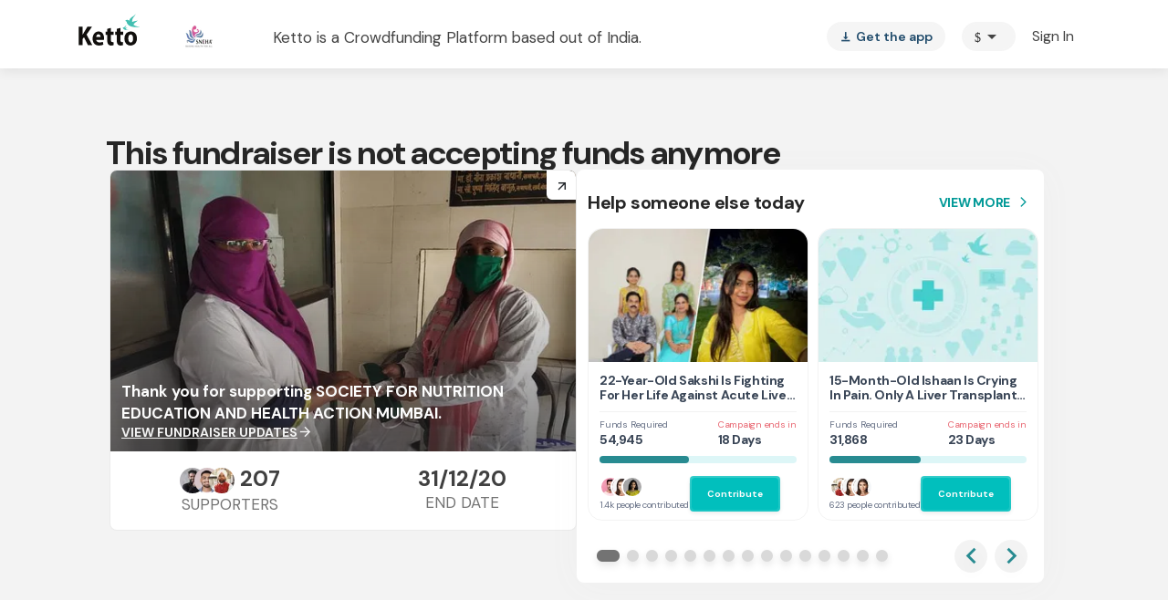

--- FILE ---
content_type: text/javascript
request_url: https://cdn-in.pagesense.io/js/lqge2ovj/8efe89a0bc2f4f40898daa9bf00c1591_visitor_count.js
body_size: -88
content:
window.ZAB.visitorData = {"experiments":{},"time":1769997818193}

--- FILE ---
content_type: text/javascript
request_url: https://www.ketto.org/new/8451.23c23f571ccf047a.js
body_size: 26719
content:
"use strict";(self.webpackChunkmy_app=self.webpackChunkmy_app||[]).push([[8451],{48451:(Pi,F,s)=>{s.r(F),s.d(F,{FundraiserModule:()=>hi});var r=s(11222),V=s(51704),f=s(94666),c=s(2508),z=s(29019),v=s(18898),B=s(26574),x=s(53547),C=s(24851),L=s(81921),b=s(92340),h=s(31484),e=s(22560),m=s(42199),_=s(84522),O=s(75074),R=s(61128),j=s(47474);const N=["captchaRef"];function A(n,o){1&n&&(e.\u0275\u0275elementStart(0,"mat-error",29),e.\u0275\u0275text(1,"Field is required"),e.\u0275\u0275elementEnd())}function U(n,o){1&n&&(e.\u0275\u0275elementStart(0,"mat-error",29),e.\u0275\u0275text(1,"Alpha numeric values only"),e.\u0275\u0275elementEnd())}function $(n,o){if(1&n&&(e.\u0275\u0275elementStart(0,"div"),e.\u0275\u0275element(1,"app-captcha-input",30,31),e.\u0275\u0275elementEnd()),2&n){const t=e.\u0275\u0275nextContext();e.\u0275\u0275advance(1),e.\u0275\u0275property("control",t.pinForm.get("captcha"))("execute",!0)}}function H(n,o){1&n&&(e.\u0275\u0275elementStart(0,"div"),e.\u0275\u0275text(1,"Enter"),e.\u0275\u0275elementEnd())}function K(n,o){1&n&&(e.\u0275\u0275elementStart(0,"div",32),e.\u0275\u0275element(1,"div")(2,"div")(3,"div")(4,"div"),e.\u0275\u0275elementEnd())}const Q=function(n){return{"not-allowed":n}},G=function(n){return{disabled:n}};let W=(()=>{class n{constructor(t,i,a,d,p,l){(0,r.Z)(this,"data",void 0),(0,r.Z)(this,"dialogRef",void 0),(0,r.Z)(this,"router",void 0),(0,r.Z)(this,"fb",void 0),(0,r.Z)(this,"fundraiserService",void 0),(0,r.Z)(this,"cookieService",void 0),(0,r.Z)(this,"pinForm",void 0),(0,r.Z)(this,"showCaptcha",!1),(0,r.Z)(this,"captchaSubs",void 0),(0,r.Z)(this,"pinValue",""),(0,r.Z)(this,"captchaRef",void 0),(0,r.Z)(this,"isRequiredError",!1),(0,r.Z)(this,"isPatternError",!1),(0,r.Z)(this,"isLoading",!1),(0,r.Z)(this,"disableSubmitBtn",!1),this.data=t,this.dialogRef=i,this.router=a,this.fb=d,this.fundraiserService=p,this.cookieService=l}ngOnInit(){this.initForm()}initForm(){this.pinForm=this.fb.group({pin:this.fb.group({pinDigit1:["",[c.kI.required,c.kI.pattern(/^[a-zA-Z0-9]+$/)]],pinDigit2:["",[c.kI.required,c.kI.pattern(/^[a-zA-Z0-9]+$/)]],pinDigit3:["",[c.kI.required,c.kI.pattern(/^[a-zA-Z0-9]+$/)]],pinDigit4:["",[c.kI.required,c.kI.pattern(/^[a-zA-Z0-9]+$/)]],pinDigit5:["",[c.kI.required,c.kI.pattern(/^[a-zA-Z0-9]+$/)]],pinDigit6:["",[c.kI.required,c.kI.pattern(/^[a-zA-Z0-9]+$/)]]},[c.kI.required,c.kI.pattern(/^[a-z0-9]+$/)]),captcha:["",c.kI.required]})}changeInput(t,i,a,d){t&&8===d.which?t.focus():i&&1===i.value.length&&a&&a.focus(),this.checkErrors()}toggleCaptcha(){this.captchaRef&&(this.captchaRef.resetCaptcha(),this.pinForm.get("captcha").setValue(""))}captchaResolve(){this.captchaSubs=this.captchaRef.captchaResolvedObs.subscribe({next:t=>{null!==t&&""!==t&&this.pinForm.valid?(this.disableSubmitBtn=!1,this.validatePin()):(this.isLoading=!1,this.pinForm.markAllAsTouched(),this.isRequiredError=!0,this.disableSubmitBtn=!0)}})}formSubmit(){this.showCaptcha=!0,this.isLoading=!0,setTimeout(()=>{this.captchaResolve()},200)}checkErrors(){[1,2,3,4,5,6].forEach(t=>{const i=this.pinForm.get(`pin.pinDigit${t}`);if(i.touched&&i.invalid){if(this.disableSubmitBtn=!0,i.errors&&i.errors.required)return void(this.isRequiredError=!0);if(i.errors&&i.errors.pattern)return void(this.isPatternError=!0)}else i.touched&&i.valid&&(this.isPatternError=!1,this.isRequiredError=!1)}),this.pinForm.get("pin").valid&&(this.disableSubmitBtn=!1)}validatePin(){this.pinValue="";for(const t in this.pinForm.get("pin").value)if(Object.prototype.hasOwnProperty.call(this.pinForm.get("pin").value,t)){const i=this.pinForm.get("pin").value[t];this.pinValue=this.pinValue+i}this.pinForm.valid?this.fundraiserService.verifyPrivateFundraiserPIN(this.data.campaignId,this.pinValue).subscribe(t=>{this.isLoading=!1,this.showCaptcha=!1,t.data&&(this.dialogRef.close(t),this.cookieService.setCookie(`privateFundPinAllowed-${this.data.customTag}`,this.data.customTag,30,"local"===b.N.name?"localhost":".ketto.org"),this.pinForm.get("pin").reset(),this.toggleCaptcha())},t=>{this.isLoading=!1,this.pinForm.get("pin").reset(),this.toggleCaptcha(),this.showCaptcha=!1}):this.disableSubmitBtn=!0}closeDialog(){this.dialogRef.close(),this.router.navigate(["/"])}}return(0,r.Z)(n,"\u0275fac",function(t){return new(t||n)(e.\u0275\u0275directiveInject(h.WI),e.\u0275\u0275directiveInject(h.so),e.\u0275\u0275directiveInject(x.F0),e.\u0275\u0275directiveInject(c.qu),e.\u0275\u0275directiveInject(m.Rq),e.\u0275\u0275directiveInject(m.N_))}),(0,r.Z)(n,"\u0275cmp",e.\u0275\u0275defineComponent({type:n,selectors:[["app-private-fundraiser"]],viewQuery:function(t,i){if(1&t&&e.\u0275\u0275viewQuery(N,5),2&t){let a;e.\u0275\u0275queryRefresh(a=e.\u0275\u0275loadQuery())&&(i.captchaRef=a.first)}},decls:34,vars:13,consts:[[1,"modal-wrapper",3,"keydown.enter"],["mat-dialog-title","",1,"modal-title"],[1,"text"],[1,"close"],[3,"click"],[1,"hr"],["mat-dialog-content","",1,"modal-content"],[1,"heading"],[1,"form",3,"formGroup","ngSubmit","keydown.enter"],["formGroupName","pin",1,"input-wrapper",3,"ngClass"],["type","text","maxlength","1","formControlName","pinDigit1",1,"input",3,"keyup"],["inpRef1",""],["type","text","maxlength","1","formControlName","pinDigit2",1,"input",3,"keyup"],["inpRef2",""],["type","text","maxlength","1","formControlName","pinDigit3",1,"input",3,"keyup"],["inpRef3",""],["type","text","maxlength","1","formControlName","pinDigit4",1,"input",3,"keyup"],["inpRef4",""],["type","text","maxlength","1","formControlName","pinDigit5",1,"input",3,"keyup"],["inpRef5",""],["type","text","maxlength","1","formControlName","pinDigit6",1,"input",3,"keyup"],["inpRef6",""],["class","d-flex justify-content-center",4,"ngIf"],[1,"info-text"],[4,"ngIf"],[1,"hr","mt-2"],[1,"actions","mt-3"],["mat-button","","type","submit",1,"primary-btn","submit-btn",3,"ngClass","disabled"],["class","lds-ellipsis",4,"ngIf"],[1,"d-flex","justify-content-center"],["type","dialog","size","invisible",3,"control","execute"],["captchaRef",""],[1,"lds-ellipsis"]],template:function(t,i){if(1&t){const a=e.\u0275\u0275getCurrentView();e.\u0275\u0275elementStart(0,"div",0),e.\u0275\u0275listener("keydown.enter",function(p){return p.preventDefault()}),e.\u0275\u0275elementStart(1,"div",1)(2,"div",2),e.\u0275\u0275text(3,"Enter PIN"),e.\u0275\u0275elementEnd(),e.\u0275\u0275elementStart(4,"div",3)(5,"app-close-btn",4),e.\u0275\u0275listener("click",function(){return i.closeDialog()}),e.\u0275\u0275elementEnd()(),e.\u0275\u0275element(6,"div",5),e.\u0275\u0275elementEnd(),e.\u0275\u0275elementStart(7,"div",6)(8,"div",7),e.\u0275\u0275text(9,"This is a private Fundraiser. Please enter the PIN to continue."),e.\u0275\u0275elementEnd(),e.\u0275\u0275elementStart(10,"form",8),e.\u0275\u0275listener("ngSubmit",function(){return i.formSubmit()})("keydown.enter",function(){return i.formSubmit()}),e.\u0275\u0275elementStart(11,"div",9)(12,"input",10,11),e.\u0275\u0275listener("keyup",function(p){e.\u0275\u0275restoreView(a);const l=e.\u0275\u0275reference(13),u=e.\u0275\u0275reference(15);return e.\u0275\u0275resetView(i.changeInput(null,l,u,p))}),e.\u0275\u0275elementEnd(),e.\u0275\u0275elementStart(14,"input",12,13),e.\u0275\u0275listener("keyup",function(p){e.\u0275\u0275restoreView(a);const l=e.\u0275\u0275reference(13),u=e.\u0275\u0275reference(15),g=e.\u0275\u0275reference(17);return e.\u0275\u0275resetView(i.changeInput(l,u,g,p))}),e.\u0275\u0275elementEnd(),e.\u0275\u0275elementStart(16,"input",14,15),e.\u0275\u0275listener("keyup",function(p){e.\u0275\u0275restoreView(a);const l=e.\u0275\u0275reference(15),u=e.\u0275\u0275reference(17),g=e.\u0275\u0275reference(19);return e.\u0275\u0275resetView(i.changeInput(l,u,g,p))}),e.\u0275\u0275elementEnd(),e.\u0275\u0275elementStart(18,"input",16,17),e.\u0275\u0275listener("keyup",function(p){e.\u0275\u0275restoreView(a);const l=e.\u0275\u0275reference(17),u=e.\u0275\u0275reference(19),g=e.\u0275\u0275reference(21);return e.\u0275\u0275resetView(i.changeInput(l,u,g,p))}),e.\u0275\u0275elementEnd(),e.\u0275\u0275elementStart(20,"input",18,19),e.\u0275\u0275listener("keyup",function(p){e.\u0275\u0275restoreView(a);const l=e.\u0275\u0275reference(19),u=e.\u0275\u0275reference(21),g=e.\u0275\u0275reference(23);return e.\u0275\u0275resetView(i.changeInput(l,u,g,p))}),e.\u0275\u0275elementEnd(),e.\u0275\u0275elementStart(22,"input",20,21),e.\u0275\u0275listener("keyup",function(p){e.\u0275\u0275restoreView(a);const l=e.\u0275\u0275reference(21),u=e.\u0275\u0275reference(23);return e.\u0275\u0275resetView(i.changeInput(l,u,null,p))}),e.\u0275\u0275elementEnd()(),e.\u0275\u0275template(24,A,2,0,"mat-error",22),e.\u0275\u0275template(25,U,2,0,"mat-error",22),e.\u0275\u0275elementStart(26,"div",23),e.\u0275\u0275text(27,"If you do not have the pin, please contact the campaign owner"),e.\u0275\u0275elementEnd(),e.\u0275\u0275template(28,$,3,2,"div",24),e.\u0275\u0275element(29,"div",25),e.\u0275\u0275elementStart(30,"div",26)(31,"button",27),e.\u0275\u0275template(32,H,2,0,"div",24),e.\u0275\u0275template(33,K,5,0,"div",28),e.\u0275\u0275elementEnd()()()()()}2&t&&(e.\u0275\u0275advance(10),e.\u0275\u0275property("formGroup",i.pinForm),e.\u0275\u0275advance(1),e.\u0275\u0275property("ngClass",e.\u0275\u0275pureFunction1(9,Q,i.isLoading)),e.\u0275\u0275advance(13),e.\u0275\u0275property("ngIf",i.isRequiredError),e.\u0275\u0275advance(1),e.\u0275\u0275property("ngIf",i.isPatternError),e.\u0275\u0275advance(3),e.\u0275\u0275property("ngIf",i.showCaptcha),e.\u0275\u0275advance(3),e.\u0275\u0275property("ngClass",e.\u0275\u0275pureFunction1(11,G,i.disableSubmitBtn))("disabled",i.isLoading||i.disableSubmitBtn),e.\u0275\u0275advance(1),e.\u0275\u0275property("ngIf",!i.isLoading),e.\u0275\u0275advance(1),e.\u0275\u0275property("ngIf",i.isLoading))},dependencies:[f.mk,f.O5,c._Y,c.Fj,c.JJ,c.JL,c.nD,c.sg,c.u,c.x0,_.lW,h.uh,h.xY,O.TO,R.F,j.Y],styles:[".lds-ellipsis[_ngcontent-%COMP%]{display:inline-block;position:relative;width:64px;height:10px}.lds-ellipsis[_ngcontent-%COMP%]   div[_ngcontent-%COMP%]{position:absolute;width:11px;height:11px;border-radius:50%;background:#fff;animation-timing-function:cubic-bezier(0,1,1,0)}.lds-ellipsis[_ngcontent-%COMP%]   div[_ngcontent-%COMP%]:nth-child(1){left:6px;animation:_ngcontent-%COMP%_lds-ellipsis1 .6s infinite}.lds-ellipsis[_ngcontent-%COMP%]   div[_ngcontent-%COMP%]:nth-child(2){left:6px;animation:_ngcontent-%COMP%_lds-ellipsis2 .6s infinite}.lds-ellipsis[_ngcontent-%COMP%]   div[_ngcontent-%COMP%]:nth-child(3){left:26px;animation:_ngcontent-%COMP%_lds-ellipsis2 .6s infinite}.lds-ellipsis[_ngcontent-%COMP%]   div[_ngcontent-%COMP%]:nth-child(4){left:45px;animation:_ngcontent-%COMP%_lds-ellipsis3 .6s infinite}@keyframes _ngcontent-%COMP%_lds-ellipsis1{0%{transform:scale(0)}to{transform:scale(1)}}@keyframes _ngcontent-%COMP%_lds-ellipsis3{0%{transform:scale(1)}to{transform:scale(0)}}@keyframes _ngcontent-%COMP%_lds-ellipsis2{0%{transform:translate(0)}to{transform:translate(19px)}}.modal-wrapper[_ngcontent-%COMP%]   .modal-title[_ngcontent-%COMP%]{font-style:normal;font-weight:700;font-size:20px;line-height:30px;text-align:center;color:#444;position:relative}.modal-wrapper[_ngcontent-%COMP%]   .modal-title[_ngcontent-%COMP%]   .text[_ngcontent-%COMP%]{padding:0 0 15px}.modal-wrapper[_ngcontent-%COMP%]   .modal-title[_ngcontent-%COMP%]   .close[_ngcontent-%COMP%]{position:absolute;top:0;right:20px}.modal-wrapper[_ngcontent-%COMP%]   .hr[_ngcontent-%COMP%]{height:1px;background:#EEEEEE}.modal-wrapper[_ngcontent-%COMP%]   .modal-content[_ngcontent-%COMP%]   .heading[_ngcontent-%COMP%]{font-weight:400;font-size:14px;line-height:20px;text-align:center;color:#444}.modal-wrapper[_ngcontent-%COMP%]   .modal-content[_ngcontent-%COMP%]   .form[_ngcontent-%COMP%]   .input-wrapper[_ngcontent-%COMP%]{display:grid;grid-template-columns:repeat(6,40px);justify-content:center;align-items:center;margin:36px 0 20px;grid-gap:10px}.modal-wrapper[_ngcontent-%COMP%]   .modal-content[_ngcontent-%COMP%]   .form[_ngcontent-%COMP%]   .input-wrapper.not-allowed[_ngcontent-%COMP%]{opacity:.5;cursor:progress;pointer-events:none}.modal-wrapper[_ngcontent-%COMP%]   .modal-content[_ngcontent-%COMP%]   .form[_ngcontent-%COMP%]   .input-wrapper[_ngcontent-%COMP%]   .input[_ngcontent-%COMP%]{background:#FFFFFF;border:1px solid #F5F5F5;box-sizing:border-box;box-shadow:inset 0 2px 4px #00000026;border-radius:10px;width:40px;height:50px;font-weight:400;font-size:17px;line-height:27px;text-align:center;color:#444}.modal-wrapper[_ngcontent-%COMP%]   .modal-content[_ngcontent-%COMP%]   .form[_ngcontent-%COMP%]   .input-wrapper[_ngcontent-%COMP%]   .input[_ngcontent-%COMP%]:focus{outline:none}.modal-wrapper[_ngcontent-%COMP%]   .modal-content[_ngcontent-%COMP%]   .form[_ngcontent-%COMP%]   .input-wrapper[_ngcontent-%COMP%]   .input.ng-invalid.ng-touched[_ngcontent-%COMP%]{border:1px solid red;box-shadow:none}@media (max-width: 768px){.modal-wrapper[_ngcontent-%COMP%]   .modal-content[_ngcontent-%COMP%]   .form[_ngcontent-%COMP%]   .input-wrapper[_ngcontent-%COMP%]{grid-gap:3px}}@media (max-width: 320px){.modal-wrapper[_ngcontent-%COMP%]   .modal-content[_ngcontent-%COMP%]   .form[_ngcontent-%COMP%]   .input-wrapper[_ngcontent-%COMP%]{grid-gap:0px}}.modal-wrapper[_ngcontent-%COMP%]   .modal-content[_ngcontent-%COMP%]   .form[_ngcontent-%COMP%]   .info-text[_ngcontent-%COMP%]{font-weight:400;font-size:14px;line-height:20px;text-align:center;color:#999}.modal-wrapper[_ngcontent-%COMP%]   .modal-content[_ngcontent-%COMP%]   .form[_ngcontent-%COMP%]   .actions[_ngcontent-%COMP%]{display:flex;justify-content:flex-end}.modal-wrapper[_ngcontent-%COMP%]   .modal-content[_ngcontent-%COMP%]   .form[_ngcontent-%COMP%]   .actions[_ngcontent-%COMP%]   .submit-btn[_ngcontent-%COMP%]{background:#01BFBD;box-shadow:0 4px 8px #01bfbd4d;border-radius:4px;font-style:normal;font-weight:700;font-size:14px;line-height:20px;text-align:center;color:#fff;width:150px;height:40px}.modal-wrapper[_ngcontent-%COMP%]   .modal-content[_ngcontent-%COMP%]   .form[_ngcontent-%COMP%]   .actions[_ngcontent-%COMP%]   .submit-btn.disabled[_ngcontent-%COMP%]{opacity:.5}@media (max-width: 768px){.modal-wrapper[_ngcontent-%COMP%]   .modal-content[_ngcontent-%COMP%]   .form[_ngcontent-%COMP%]   .actions[_ngcontent-%COMP%]{justify-content:center}.modal-wrapper[_ngcontent-%COMP%]   .modal-content[_ngcontent-%COMP%]   .form[_ngcontent-%COMP%]   .actions[_ngcontent-%COMP%]   .submit-btn[_ngcontent-%COMP%]{width:100%}}"]})),n})();var Y=s(20677),S=s(56257),I=s(82156),y=s(57822),J=s(27898),X=s(67956),q=s(21944),ee=s(28452),te=s(23055),ne=s(69762),ie=s(26100),re=s(27656),ae=s(6126),oe=s(54713),se=s(54972),de=s(87414),pe=s(42175),ce=s(40777),le=s(18972),ue=s(52428),me=s(58782),fe=s(915),ge=s(27817),he=s(49392),_e=s(10241),ve=s(81098);function xe(n,o){1&n&&e.\u0275\u0275elementContainer(0)}function Ce(n,o){1&n&&(e.\u0275\u0275elementStart(0,"div",6)(1,"span"),e.\u0275\u0275text(2,"Your contribution matters! Help bring this fundraiser closer to its goal."),e.\u0275\u0275elementEnd()())}let be=(()=>{class n{constructor(){(0,r.Z)(this,"couponDetails",void 0),(0,r.Z)(this,"couponMsg",void 0)}ngOnInit(){this.couponMsg=this.getCouponMsg(this.couponDetails)}getCouponMsg(t){const i=JSON.parse(t?.criteria);switch(t.type){case"Coupon Offer":return`The first Impact Contribution of "\u20b9 ${i.max_coupon_amount}" on this fundraiser is made by Ketto.`;case"Matching Offer":return`Ketto will be matching "${i.percentage}%" of your contribution on this fundraiser`}}}return(0,r.Z)(n,"\u0275fac",function(t){return new(t||n)}),(0,r.Z)(n,"\u0275cmp",e.\u0275\u0275defineComponent({type:n,selectors:[["app-coupon-info"]],inputs:{couponDetails:"couponDetails"},decls:11,vars:2,consts:[[1,"coupon-info-wrapper"],[1,"material-icons"],[1,"coupon-msg"],[1,"info-wrapper"],[4,"ngTemplateOutlet"],["popover",""],[1,"popover-content"]],template:function(t,i){if(1&t&&(e.\u0275\u0275elementStart(0,"div",0)(1,"i",1),e.\u0275\u0275text(2,"card_giftcard"),e.\u0275\u0275elementEnd(),e.\u0275\u0275elementStart(3,"span",2),e.\u0275\u0275text(4),e.\u0275\u0275elementEnd(),e.\u0275\u0275elementStart(5,"div",3)(6,"i",1),e.\u0275\u0275text(7,"info"),e.\u0275\u0275elementEnd(),e.\u0275\u0275template(8,xe,1,0,"ng-container",4),e.\u0275\u0275elementEnd()(),e.\u0275\u0275template(9,Ce,3,0,"ng-template",null,5,e.\u0275\u0275templateRefExtractor)),2&t){const a=e.\u0275\u0275reference(10);e.\u0275\u0275advance(4),e.\u0275\u0275textInterpolate1(" ",i.couponMsg,"* "),e.\u0275\u0275advance(4),e.\u0275\u0275property("ngTemplateOutlet",a)}},dependencies:[f.tP],styles:['.coupon-info-wrapper[_ngcontent-%COMP%]{position:relative;margin:10px 0;background:rgba(1,191,189,.1);border:1px solid #039695;box-sizing:border-box;border-radius:10px;display:flex;padding:10px;align-items:center}.coupon-info-wrapper[_ngcontent-%COMP%]   .material-icons[_ngcontent-%COMP%]{color:#039695}.coupon-info-wrapper[_ngcontent-%COMP%]   .coupon-msg[_ngcontent-%COMP%]{font-weight:700;display:flex;align-items:center;color:#039695;padding:0 10px}.info-wrapper[_ngcontent-%COMP%]{position:relative;cursor:pointer}.info-wrapper[_ngcontent-%COMP%]:hover   .popover-content[_ngcontent-%COMP%]{display:block}.popover-content[_ngcontent-%COMP%]{padding:10px;display:none;font-size:12px;line-height:15px;border-radius:6px;background:#067F7E;box-shadow:0 6px 20px #00000045;width:233px;color:#fff;position:absolute;z-index:6}.popover-content[_ngcontent-%COMP%]   span[_ngcontent-%COMP%]{line-height:17px;font-size:14px;text-align:center;display:block}.popover-content[_ngcontent-%COMP%]:before{position:absolute;content:"";top:-7px;border-style:solid;border-width:0 10px 10px;transition-duration:.3s;transition-property:transform;border-color:transparent transparent #067f7e;right:20px}@media (max-width: 768px){.popover-content[_ngcontent-%COMP%]{right:-7px;top:95%}.popover-content[_ngcontent-%COMP%]   li[_ngcontent-%COMP%]{text-align:left}.coupon-msg[_ngcontent-%COMP%]{font-size:14px;line-height:20px}}@media (min-width: 767px){.popover-content[_ngcontent-%COMP%]{right:-70%;top:125%}.coupon-msg[_ngcontent-%COMP%]{font-size:15px;line-height:27px}}']})),n})();var ye=s(66569),Pe=s(84636),we=s(39373),Me=s(89789),Fe=s(75661),T=s(47597),E=s(84775),D=s(13258),k=s(42940);let Oe=(()=>{class n{constructor(t,i){(0,r.Z)(this,"variablesService",void 0),(0,r.Z)(this,"eventsService",void 0),(0,r.Z)(this,"cause",void 0),this.variablesService=t,this.eventsService=i}ngOnInit(){}event(){this.eventsService.sendSystemEvent({eventName:"Contribution Initiated",info_1:"position",info_2:"banner",page_name:this.variablesService.pageName}).subscribe(i=>i)}}return(0,r.Z)(n,"\u0275fac",function(t){return new(t||n)(e.\u0275\u0275directiveInject(m.aF),e.\u0275\u0275directiveInject(m.nC))}),(0,r.Z)(n,"\u0275cmp",e.\u0275\u0275defineComponent({type:n,selectors:[["app-memorial-nudge"]],inputs:{cause:"cause"},decls:11,vars:2,consts:[[1,"memorial-nudge",3,"click"],[1,"inner-div"],[1,"icon-div"],["loading","lazy","data-src","/assets/images/heart-in-hand.png","alt","heart-in-hand"],[1,"text"],[1,"donate"],[1,"material-icons"]],template:function(t,i){1&t&&(e.\u0275\u0275elementStart(0,"div",0),e.\u0275\u0275listener("click",function(){return i.event()}),e.\u0275\u0275elementStart(1,"div",1)(2,"div",2),e.\u0275\u0275element(3,"img",3),e.\u0275\u0275elementEnd(),e.\u0275\u0275elementStart(4,"div",4),e.\u0275\u0275text(5),e.\u0275\u0275elementEnd()(),e.\u0275\u0275elementStart(6,"div",5)(7,"div",4),e.\u0275\u0275text(8),e.\u0275\u0275elementEnd(),e.\u0275\u0275elementStart(9,"i",6),e.\u0275\u0275text(10,"arrow_forward"),e.\u0275\u0275elementEnd()()()),2&t&&(e.\u0275\u0275advance(5),e.\u0275\u0275textInterpolate(null==i.cause?null:i.cause.info_1),e.\u0275\u0275advance(3),e.\u0275\u0275textInterpolate1(" ",null==i.cause?null:i.cause.info_2," "))},styles:['[_ngcontent-%COMP%]:root{--primary-color: #01bfbd;--primary-color-dark: #288B91;--primary-hover-color: #039b9a;--green-color: #039695;--primary-color-rgb: 1, 191, 189;--primary-font-family: "DM Sans", sans-serif;--font-source-sans-pro: "Source Sans Pro", sans-serif;--poppins-font-family: "Poppins", sans-serif;--font-source-serif-pro: "Source Serif 4", sans-serif;--font-dm: "DM Sans", sans-serif;--rboto-font-family: "Roboto", sans-serif;--payment-sip-color: #039695;--payment-sip-color-bg: 3, 150, 149;--primary-color-shadow: rgb(1, 191, 189, .1);--primary-color-shadow-2: rgb(1, 191, 189, .2);--primary-color-shadow-3: rgb(1, 191, 189, .3);--primary-color-shadow-4: rgb(1, 191, 189, .4);--primary-color-shadow-5: rgb(1, 191, 189, .5);--primary-color-shadow-6: rgb(1, 191, 189, .6);--primary-color-shadow-7: rgb(1, 191, 189, .7);--primary-color-shadow-8: rgb(1, 191, 189, .8);--primary-color-shadow-9: rgb(1, 191, 189, .9);--primary-color-dark-rgb: 40, 139, 145;--hf-primary-color: #4628FF;--error-color: #ea4335}body[_ngcontent-%COMP%]{margin:0;padding:0;color:#444}.h-separator[_ngcontent-%COMP%]{border-top:1px solid #CCCCCC;height:1px;margin:10px auto}.v-separator[_ngcontent-%COMP%]{border-left:1px solid #999999;height:100%;margin:auto 25px}.section-title[_ngcontent-%COMP%]{font-weight:700;font-size:20px;line-height:30px;color:#444;text-align:center;margin-bottom:20px}@media only screen and (max-width: 768px){.padding-m-0[_ngcontent-%COMP%]{padding:0}}.icon-fb[_ngcontent-%COMP%]:before{color:#393d74}.icon-facebook[_ngcontent-%COMP%]:before{color:#393d74}.icon-twitter[_ngcontent-%COMP%]:before{color:#2c99d7}.icon-google[_ngcontent-%COMP%]:before{color:#ea4335}.icon-whatsapp[_ngcontent-%COMP%]:before{color:#13cb6a}.icon-linkedin[_ngcontent-%COMP%]:before{color:#0077b5}.icon-thumbsup[_ngcontent-%COMP%]:before{color:#325090}.memorial-nudge[_ngcontent-%COMP%]{background:#FFFFFF;border:1px solid #EEEEEE;box-shadow:0 1px 6px #0003;border-radius:8px;padding:16px;cursor:pointer}.memorial-nudge[_ngcontent-%COMP%]   .inner-div[_ngcontent-%COMP%]   .icon-div[_ngcontent-%COMP%]{width:48px;height:48px;background:#F5F5F5;border-radius:8px;text-align:center;margin-right:16px}.memorial-nudge[_ngcontent-%COMP%]   .inner-div[_ngcontent-%COMP%]   .icon-div[_ngcontent-%COMP%]   img[_ngcontent-%COMP%]{width:40px;height:40px;margin:4px 0}.memorial-nudge[_ngcontent-%COMP%]   .inner-div[_ngcontent-%COMP%]   .text[_ngcontent-%COMP%]{font-size:16px;font-weight:700;line-height:24px;color:#222}.memorial-nudge[_ngcontent-%COMP%]   .donate[_ngcontent-%COMP%]{display:flex;align-items:center;justify-content:normal;flex-direction:row;margin-top:8px;color:#039695;cursor:pointer}.memorial-nudge[_ngcontent-%COMP%]   .donate[_ngcontent-%COMP%]   .text[_ngcontent-%COMP%]{font-size:14px;font-weight:700;line-height:20px;text-decoration:underline}.memorial-nudge[_ngcontent-%COMP%]   .donate[_ngcontent-%COMP%]   i.material-icons[_ngcontent-%COMP%]{margin-left:5px;font-size:16px;font-weight:700;line-height:20px}@media (min-width: 769px){.memorial-nudge[_ngcontent-%COMP%]   .inner-div[_ngcontent-%COMP%]{display:flex;align-items:center;justify-content:center;flex-direction:row}.memorial-nudge[_ngcontent-%COMP%]   .inner-div[_ngcontent-%COMP%]   .text[_ngcontent-%COMP%]{width:calc(100% - 68px)}.memorial-nudge[_ngcontent-%COMP%]   .donate[_ngcontent-%COMP%]{display:none}}@media (max-width: 768px){.memorial-nudge[_ngcontent-%COMP%]   .inner-div[_ngcontent-%COMP%]   .icon-div[_ngcontent-%COMP%]{display:none}}']})),n})();var Se=s(43458);const Ie=["similarFundraiser"],Te=["tabs"],Ee=["donateNowBtn"];function De(n,o){1&n&&e.\u0275\u0275element(0,"app-placeholder-loader")}function ke(n,o){1&n&&e.\u0275\u0275element(0,"app-placeholder-loader")}function Ze(n,o){if(1&n){const t=e.\u0275\u0275getCurrentView();e.\u0275\u0275elementStart(0,"div",47)(1,"span",48),e.\u0275\u0275text(2," This urgent fundraiser was picked for you "),e.\u0275\u0275elementStart(3,"button",49),e.\u0275\u0275listener("click",function(){e.\u0275\u0275restoreView(t);const a=e.\u0275\u0275nextContext(2);return e.\u0275\u0275resetView(a.closeRandomBanner())}),e.\u0275\u0275elementStart(4,"mat-icon",50),e.\u0275\u0275text(5,"close"),e.\u0275\u0275elementEnd()()(),e.\u0275\u0275elementStart(6,"span",51),e.\u0275\u0275listener("click",function(){e.\u0275\u0275restoreView(t);const a=e.\u0275\u0275nextContext(2);return e.\u0275\u0275resetView(a.goBackToBrowse())}),e.\u0275\u0275text(7," Back to All Fundraisers "),e.\u0275\u0275elementEnd()()}}function Ve(n,o){if(1&n&&e.\u0275\u0275element(0,"app-end-fundraiser-banner",52),2&n){const t=e.\u0275\u0275nextContext(2);e.\u0275\u0275property("isFundraiserEnded",t.isFundraiserEnded)("isSuccessfullyFunded",t.isSuccessfullyFunded)("fundraiser",t.fundraiser)("campaignUrl",t.campaignUrl)("basicInfo",t.basicInfo)("sharedCounts",t.sharedCounts)}}const ze=function(){return{utm_term:"endedfundraiser",utm_content:"banner"}},Be=function(n){return{hideEndText:!1,hideDock:!1,info_3:"ended",queryParams:n}};function Le(n,o){if(1&n){const t=e.\u0275\u0275getCurrentView();e.\u0275\u0275elementStart(0,"app-fundraiser-sipbanner",53),e.\u0275\u0275listener("click",function(){e.\u0275\u0275restoreView(t);const a=e.\u0275\u0275nextContext(2);return e.\u0275\u0275resetView(a.openSimilarFundraiserDialog=!1)}),e.\u0275\u0275elementEnd()}2&n&&e.\u0275\u0275property("config",e.\u0275\u0275pureFunction1(2,Be,e.\u0275\u0275pureFunction0(1,ze)))}function Re(n,o){if(1&n&&e.\u0275\u0275element(0,"app-thankyou-banner",54),2&n){const t=e.\u0275\u0275nextContext(2);e.\u0275\u0275property("fundraiser",t.fundraiser)("isDonated",t.isDonated)("donations",null==t.donationCard?null:t.donationCard.donor)}}function je(n,o){if(1&n&&e.\u0275\u0275element(0,"app-pre-approve-banner",55),2&n){const t=e.\u0275\u0275nextContext(2);e.\u0275\u0275property("fundraiser",t.fundraiser)}}function Ne(n,o){if(1&n){const t=e.\u0275\u0275getCurrentView();e.\u0275\u0275elementStart(0,"div",56)(1,"button",57),e.\u0275\u0275listener("click",function(){e.\u0275\u0275restoreView(t);const a=e.\u0275\u0275nextContext(2);return e.\u0275\u0275resetView(a.goToManageFund())}),e.\u0275\u0275elementStart(2,"span",58),e.\u0275\u0275text(3," edit "),e.\u0275\u0275elementEnd(),e.\u0275\u0275text(4," Edit fundraiser "),e.\u0275\u0275elementEnd()()}}function Ae(n,o){if(1&n&&(e.\u0275\u0275elementStart(0,"div",59)(1,"div",60)(2,"span",61),e.\u0275\u0275element(3,"i",62),e.\u0275\u0275elementStart(4,"span"),e.\u0275\u0275text(5," This fundraiser is a part of the event "),e.\u0275\u0275elementStart(6,"a",63),e.\u0275\u0275text(7),e.\u0275\u0275elementEnd(),e.\u0275\u0275text(8,". "),e.\u0275\u0275elementEnd()()()()),2&n){const t=e.\u0275\u0275nextContext(2);e.\u0275\u0275advance(6),e.\u0275\u0275propertyInterpolate1("href","https://",t.fundraiser.organiser.access_url,"",e.\u0275\u0275sanitizeUrl),e.\u0275\u0275advance(1),e.\u0275\u0275textInterpolate(t.fundraiser.organiser.full_name)}}function Ue(n,o){1&n&&(e.\u0275\u0275elementStart(0,"div",64),e.\u0275\u0275namespaceSVG(),e.\u0275\u0275elementStart(1,"svg",65)(2,"g"),e.\u0275\u0275element(3,"path",66)(4,"path",67)(5,"path",68)(6,"path",69)(7,"path",70)(8,"path",71)(9,"path",72),e.\u0275\u0275elementEnd()(),e.\u0275\u0275namespaceHTML(),e.\u0275\u0275elementStart(10,"span"),e.\u0275\u0275text(11,"This fundraiser is in an urgent need of funds"),e.\u0275\u0275elementEnd()())}function $e(n,o){1&n&&(e.\u0275\u0275elementStart(0,"div",80),e.\u0275\u0275element(1,"app-component-loader",81),e.\u0275\u0275elementEnd()),2&n&&(e.\u0275\u0275advance(1),e.\u0275\u0275property("load",!0))}function He(n,o){1&n&&(e.\u0275\u0275elementStart(0,"div",82)(1,"div",83),e.\u0275\u0275text(2,"Tax benefit"),e.\u0275\u0275elementEnd()())}function Ke(n,o){if(1&n&&(e.\u0275\u0275elementStart(0,"div",77),e.\u0275\u0275template(1,$e,2,1,"div",78),e.\u0275\u0275template(2,He,3,0,"div",79),e.\u0275\u0275elementEnd()),2&n){const t=e.\u0275\u0275nextContext(3);e.\u0275\u0275advance(1),e.\u0275\u0275property("ngIf",t.checkIfUrgentFundraiser()),e.\u0275\u0275advance(1),e.\u0275\u0275property("ngIf",null==t.fundraiser||null==t.fundraiser.beneficiary?null:t.fundraiser.beneficiary.tax_benefit)}}function Qe(n,o){1&n&&(e.\u0275\u0275elementStart(0,"div",87),e.\u0275\u0275element(1,"img",88),e.\u0275\u0275elementEnd())}function Ge(n,o){if(1&n&&(e.\u0275\u0275elementStart(0,"div",84),e.\u0275\u0275template(1,Qe,2,0,"div",85),e.\u0275\u0275elementStart(2,"span",86),e.\u0275\u0275text(3,"80G Tax Exemption Certificate Available"),e.\u0275\u0275elementEnd()()),2&n){const t=e.\u0275\u0275nextContext(3);e.\u0275\u0275advance(1),e.\u0275\u0275property("ngIf",null==t.fundraiser||null==t.fundraiser.beneficiary?null:t.fundraiser.beneficiary.tax_benefit)}}function We(n,o){if(1&n&&(e.\u0275\u0275elementStart(0,"div",73),e.\u0275\u0275template(1,Ke,3,2,"div",74),e.\u0275\u0275template(2,Ge,4,1,"div",75),e.\u0275\u0275element(3,"app-fundraiser-slider-img",76),e.\u0275\u0275elementEnd()),2&n){const t=e.\u0275\u0275nextContext(2);e.\u0275\u0275advance(1),e.\u0275\u0275property("ngIf",t.vwo.kcart_fr_urgent_tag_AB()&&t.vars.showKCart&&t.isMobile&&!t.isFundraiserEnded),e.\u0275\u0275advance(1),e.\u0275\u0275property("ngIf",!t.vwo.kcart_fr_urgent_tag_AB()||!t.vars.showKCart||!t.isMobile),e.\u0275\u0275advance(1),e.\u0275\u0275property("gallery",null==t.fundraiser?null:t.fundraiser.gallery)("basicInfo",t.basicInfo)("isFOS",t.isFos)("hasThumbs",!t.isMobile)("slideType","leaderboard")("shadow",!!t.isMobile)}}function Ye(n,o){if(1&n&&(e.\u0275\u0275elementStart(0,"div",89),e.\u0275\u0275text(1),e.\u0275\u0275elementEnd()),2&n){const t=e.\u0275\u0275nextContext(2);e.\u0275\u0275advance(1),e.\u0275\u0275textInterpolate(null==t.basicInfo?null:t.basicInfo.about)}}function Je(n,o){if(1&n){const t=e.\u0275\u0275getCurrentView();e.\u0275\u0275elementStart(0,"div",90),e.\u0275\u0275listener("click",function(){e.\u0275\u0275restoreView(t);const a=e.\u0275\u0275nextContext(2);return e.\u0275\u0275resetView(a.openPaymentForm("c"))}),e.\u0275\u0275element(1,"app-memorial-nudge",91),e.\u0275\u0275elementEnd()}if(2&n){const t=e.\u0275\u0275nextContext(2);e.\u0275\u0275advance(1),e.\u0275\u0275property("cause",null==t.fundraiser?null:t.fundraiser.sipcause)}}function Xe(n,o){if(1&n&&e.\u0275\u0275element(0,"div",92),2&n){const t=e.\u0275\u0275nextContext(2);e.\u0275\u0275property("innerHTML",null==t.vars.fundraiser?null:t.vars.fundraiser.product_banner_description,e.\u0275\u0275sanitizeHtml)}}function qe(n,o){1&n&&(e.\u0275\u0275elementStart(0,"div",93),e.\u0275\u0275element(1,"app-extra-product-select"),e.\u0275\u0275elementEnd())}const et=function(n){return{"sticky-top sticky-top-wrapper":n}};function tt(n,o){if(1&n&&(e.\u0275\u0275elementStart(0,"div",94),e.\u0275\u0275element(1,"app-social-share",95),e.\u0275\u0275elementEnd()),2&n){const t=e.\u0275\u0275nextContext(2);e.\u0275\u0275property("ngClass",e.\u0275\u0275pureFunction1(6,et,!t.vars.showKCart)),e.\u0275\u0275advance(1),e.\u0275\u0275property("fundraiser",t.fundraiser)("sharedCounts",t.sharedCounts)("metaData",t.metaData)("isFundraiserEnded",t.isFundraiserEnded)("basicInfo",t.basicInfo)}}function nt(n,o){if(1&n&&(e.\u0275\u0275elementStart(0,"div",96),e.\u0275\u0275text(1," Every Social media share can bring "),e.\u0275\u0275elementStart(2,"strong")(3,"span"),e.\u0275\u0275element(4,"app-currency-icon",97),e.\u0275\u0275text(5),e.\u0275\u0275elementEnd()()()),2&n){const t=e.\u0275\u0275nextContext(2);e.\u0275\u0275advance(4),e.\u0275\u0275property("currency",t.currency),e.\u0275\u0275advance(1),e.\u0275\u0275textInterpolate1(" ",t.socialImpactCurrencyList[t.currency]," ")}}function it(n,o){if(1&n&&e.\u0275\u0275element(0,"app-amount-card",103),2&n){const t=e.\u0275\u0275nextContext(3);e.\u0275\u0275property("goal",null==t.fundraiser?null:t.fundraiser.amount_requested)("raised",null==t.fundraiser||null==t.fundraiser.raised?null:t.fundraiser.raised.raised)("supporters",null==t.fundraiser||null==t.fundraiser.raised?null:t.fundraiser.raised.backers)("date",null==t.fundraiser?null:t.fundraiser.end_date)("currency",t.currency)("isFundraiserEnded",t.isFundraiserEnded)("fundraiser",t.fundraiser)}}function rt(n,o){if(1&n&&e.\u0275\u0275element(0,"app-coupon-info",104),2&n){const t=e.\u0275\u0275nextContext(3);e.\u0275\u0275property("couponDetails",null==t.fundraiser||null==t.fundraiser.valid_coupon?null:t.fundraiser.valid_coupon.redeem_transfer_apply)}}function at(n,o){if(1&n&&e.\u0275\u0275element(0,"app-view-supporters",105),2&n){const t=e.\u0275\u0275nextContext(3);e.\u0275\u0275property("fundraiser",t.fundraiser)("customTag",t.param)("settings",null==t.fundraiser?null:t.fundraiser.settings)("isFundraiserEnded",t.isFundraiserEnded)("donationCard",t.donationCard.donor.length)("isDonated",t.isDonated)("tickrIsShown",t.tickrIsShown)}}function ot(n,o){if(1&n&&(e.\u0275\u0275elementStart(0,"div",106),e.\u0275\u0275element(1,"app-supporters",107),e.\u0275\u0275elementEnd()),2&n){const t=e.\u0275\u0275nextContext(3);e.\u0275\u0275advance(1),e.\u0275\u0275property("fundraiser",t.fundraiser)("myDonations",t.donationCard.donor)}}function st(n,o){if(1&n&&e.\u0275\u0275element(0,"app-support-card",108),2&n){const t=e.\u0275\u0275nextContext(3);e.\u0275\u0275property("donations",t.donationCard.donor)}}function dt(n,o){if(1&n&&e.\u0275\u0275element(0,"app-support-card",109),2&n){const t=e.\u0275\u0275nextContext(3);e.\u0275\u0275property("donations",t.donationCard.shary)}}function pt(n,o){if(1&n&&(e.\u0275\u0275elementStart(0,"div"),e.\u0275\u0275template(1,it,1,7,"app-amount-card",98),e.\u0275\u0275template(2,rt,1,1,"app-coupon-info",99),e.\u0275\u0275template(3,at,1,7,"app-view-supporters",46),e.\u0275\u0275template(4,ot,2,2,"div",32),e.\u0275\u0275element(5,"app-campaigner-info",100),e.\u0275\u0275template(6,st,1,1,"app-support-card",101),e.\u0275\u0275template(7,dt,1,1,"app-support-card",102),e.\u0275\u0275elementEnd()),2&n){const t=e.\u0275\u0275nextContext(2);e.\u0275\u0275advance(1),e.\u0275\u0275property("ngIf",!t.isFundraiserEnded||(null==t.vars||null==t.vars.fundraiser?null:t.vars.fundraiser.isDonated)),e.\u0275\u0275advance(1),e.\u0275\u0275property("ngIf",(null==t.fundraiser||null==t.fundraiser.valid_coupon?null:t.fundraiser.valid_coupon.redeem_transfer_apply)&&!t.vars.isFundraiserEnded),e.\u0275\u0275advance(1),e.\u0275\u0275property("ngIf",(null==t.fundraiser||null==t.fundraiser.raised?null:t.fundraiser.raised.beforeTickrBackers)>10&&!(null!=t.fundraiser&&null!=t.fundraiser.settings&&t.fundraiser.settings.nodonorlist)&&149!==(null==t.fundraiser?null:t.fundraiser.parent_cause_id)&&(!t.isFundraiserEnded||(null==t.vars||null==t.vars.fundraiser?null:t.vars.fundraiser.isDonated))),e.\u0275\u0275advance(1),e.\u0275\u0275property("ngIf",t.fundraiser&&!(null!=t.fundraiser&&null!=t.fundraiser.settings&&t.fundraiser.settings.nodonorlist)&&149===(null==t.fundraiser?null:t.fundraiser.parent_cause_id)&&(!t.isFundraiserEnded||(null==t.vars||null==t.vars.fundraiser?null:t.vars.fundraiser.isDonated))),e.\u0275\u0275advance(1),e.\u0275\u0275property("campaigner",t.campaigner)("beneficiary",t.beneficiary)("fundraiser",t.fundraiser),e.\u0275\u0275advance(1),e.\u0275\u0275property("ngIf",t.isLoggedIn&&149!==(null==t.fundraiser?null:t.fundraiser.parent_cause_id)&&t.donationCard.donor&&t.donationCard.donor.length),e.\u0275\u0275advance(1),e.\u0275\u0275property("ngIf",t.isLoggedIn&&149!==(null==t.fundraiser?null:t.fundraiser.parent_cause_id)&&t.donationCard.shary&&t.donationCard.shary.length)}}function ct(n,o){if(1&n){const t=e.\u0275\u0275getCurrentView();e.\u0275\u0275elementStart(0,"div",110)(1,"app-fr-tabs",111,112),e.\u0275\u0275listener("inViewportAction",function(a){e.\u0275\u0275restoreView(t);const d=e.\u0275\u0275nextContext(2);return e.\u0275\u0275resetView(d.tabsInView(a))})("headerSticky",function(a){e.\u0275\u0275restoreView(t);const d=e.\u0275\u0275nextContext(2);return e.\u0275\u0275resetView(d.headerSticky(a))})("activeTab",function(a){e.\u0275\u0275restoreView(t);const d=e.\u0275\u0275nextContext(2);return e.\u0275\u0275resetView(d.getAciveTab(a))}),e.\u0275\u0275elementEnd()()}if(2&n){const t=e.\u0275\u0275nextContext(2);e.\u0275\u0275advance(1),e.\u0275\u0275property("about",t.basicInfo.social)("isFundraiserEnded",t.isFundraiserEnded)("team",null==t.fundraiser?null:t.fundraiser.activeteam)("supporters",t.supportersObject)("comments",t.comments)("customTag",t.param)("documents",null==t.fundraiser?null:t.fundraiser.viewmedicalbill)("updates",t.updates)("fundraiser",t.fundraiser)("basicInfo",t.basicInfo)("isLoading",t.isLoading)("donateBtnLabel",t.donateBtnLabel)("sharedCounts",t.sharedCounts)("isDonated",t.isDonated)("donationCard",null==t.donationCard?null:t.donationCard.donor)}}function lt(n,o){if(1&n){const t=e.\u0275\u0275getCurrentView();e.\u0275\u0275elementStart(0,"div",90),e.\u0275\u0275listener("click",function(){e.\u0275\u0275restoreView(t);const a=e.\u0275\u0275nextContext(2);return e.\u0275\u0275resetView(a.openPaymentForm("c"))}),e.\u0275\u0275element(1,"app-memorial-nudge",91),e.\u0275\u0275elementEnd()}if(2&n){const t=e.\u0275\u0275nextContext(2);e.\u0275\u0275advance(1),e.\u0275\u0275property("cause",null==t.fundraiser?null:t.fundraiser.sipcause)}}function ut(n,o){1&n&&(e.\u0275\u0275elementStart(0,"div",93),e.\u0275\u0275element(1,"app-extra-product-select"),e.\u0275\u0275elementEnd())}function mt(n,o){if(1&n&&e.\u0275\u0275element(0,"app-donate-now",116,117),2&n){const t=e.\u0275\u0275nextContext(3);e.\u0275\u0275property("label",t.donateBtnLabel)("fundraiser",t.fundraiser)("position",1)("icon",!0)("openDonate",!0)("sipCause",null==t.fundraiser||null==t.fundraiser.sipcause?null:t.fundraiser.sipcause.info_3)}}function ft(n,o){if(1&n){const t=e.\u0275\u0275getCurrentView();e.\u0275\u0275elementStart(0,"button",118),e.\u0275\u0275listener("click",function(){e.\u0275\u0275restoreView(t);const a=e.\u0275\u0275nextContext(3);return e.\u0275\u0275resetView(a.startSimilar())}),e.\u0275\u0275text(1,"Start a similar fundraiser"),e.\u0275\u0275elementEnd()}}function gt(n,o){if(1&n&&(e.\u0275\u0275elementStart(0,"div",113),e.\u0275\u0275template(1,mt,2,6,"app-donate-now",114),e.\u0275\u0275template(2,ft,2,0,"button",115),e.\u0275\u0275elementEnd()),2&n){const t=e.\u0275\u0275nextContext(2);e.\u0275\u0275advance(1),e.\u0275\u0275property("ngIf",!t.isFundraiserEnded),e.\u0275\u0275advance(1),e.\u0275\u0275property("ngIf",t.isFundraiserEnded)}}function ht(n,o){if(1&n){const t=e.\u0275\u0275getCurrentView();e.\u0275\u0275elementStart(0,"li",125),e.\u0275\u0275listener("click",function(){e.\u0275\u0275restoreView(t);const a=e.\u0275\u0275nextContext(3);return e.\u0275\u0275resetView(a.scrollIntoView("bank"))}),e.\u0275\u0275elementEnd()}}function _t(n,o){if(1&n){const t=e.\u0275\u0275getCurrentView();e.\u0275\u0275elementStart(0,"div",119)(1,"ul",120)(2,"li",121),e.\u0275\u0275listener("click",function(){e.\u0275\u0275restoreView(t);const a=e.\u0275\u0275nextContext(2);return e.\u0275\u0275resetView(a.openPaymentForm("c"))}),e.\u0275\u0275elementEnd(),e.\u0275\u0275elementStart(3,"li",122),e.\u0275\u0275listener("click",function(){e.\u0275\u0275restoreView(t);const a=e.\u0275\u0275nextContext(2);return e.\u0275\u0275resetView(a.openPaymentForm("nb"))}),e.\u0275\u0275elementEnd(),e.\u0275\u0275elementStart(4,"li",123),e.\u0275\u0275listener("click",function(){e.\u0275\u0275restoreView(t);const a=e.\u0275\u0275nextContext(2);return e.\u0275\u0275resetView(a.scrollIntoView("upi"))}),e.\u0275\u0275elementEnd(),e.\u0275\u0275template(5,ht,1,0,"li",124),e.\u0275\u0275elementEnd()()}if(2&n){const t=e.\u0275\u0275nextContext(2);e.\u0275\u0275property("hidden",!(null!=t.fundraiser&&null!=t.fundraiser.settings&&t.fundraiser.settings.donation_button)),e.\u0275\u0275advance(5),e.\u0275\u0275property("ngIf",null==t.fundraiser||null==t.fundraiser.banktransfer?null:t.fundraiser.banktransfer.info_3)}}function vt(n,o){if(1&n&&e.\u0275\u0275element(0,"app-fb-share",128),2&n){const t=e.\u0275\u0275nextContext(3);e.\u0275\u0275property("position",1)("campaign_url",t.campaignUrl)("count",t.sharedCounts.fb)}}function xt(n,o){if(1&n&&(e.\u0275\u0275elementStart(0,"div",96),e.\u0275\u0275text(1," Every Social media share can bring "),e.\u0275\u0275elementStart(2,"strong")(3,"span"),e.\u0275\u0275element(4,"app-currency-icon",97),e.\u0275\u0275text(5),e.\u0275\u0275elementEnd()()()),2&n){const t=e.\u0275\u0275nextContext(3);e.\u0275\u0275advance(4),e.\u0275\u0275property("currency",t.currency),e.\u0275\u0275advance(1),e.\u0275\u0275textInterpolate1("",t.socialImpactCurrencyList[t.currency]," ")}}function Ct(n,o){if(1&n&&(e.\u0275\u0275elementStart(0,"div",126),e.\u0275\u0275template(1,vt,1,3,"app-fb-share",127),e.\u0275\u0275template(2,xt,6,2,"div",24),e.\u0275\u0275elementEnd()),2&n){const t=e.\u0275\u0275nextContext(2);e.\u0275\u0275advance(1),e.\u0275\u0275property("ngIf",!t.isFundraiserEnded&&!t.isMobile),e.\u0275\u0275advance(1),e.\u0275\u0275property("ngIf",!t.isFundraiserEnded&&!t.isMobile)}}function bt(n,o){if(1&n&&e.\u0275\u0275element(0,"app-amount-card",103),2&n){const t=e.\u0275\u0275nextContext(3);e.\u0275\u0275property("goal",null==t.fundraiser?null:t.fundraiser.amount_requested)("raised",null==t.fundraiser||null==t.fundraiser.raised?null:t.fundraiser.raised.raised)("supporters",null==t.fundraiser||null==t.fundraiser.raised?null:t.fundraiser.raised.backers)("date",null==t.fundraiser?null:t.fundraiser.end_date)("currency",t.currency)("isFundraiserEnded",t.isFundraiserEnded)("fundraiser",t.fundraiser)}}function yt(n,o){if(1&n&&e.\u0275\u0275element(0,"app-coupon-info",104),2&n){const t=e.\u0275\u0275nextContext(3);e.\u0275\u0275property("couponDetails",null==t.fundraiser||null==t.fundraiser.valid_coupon?null:t.fundraiser.valid_coupon.redeem_transfer_apply)}}function Pt(n,o){if(1&n&&e.\u0275\u0275element(0,"app-matching-donation-card",129),2&n){const t=e.\u0275\u0275nextContext(3);e.\u0275\u0275property("campaigner",null==t.fundraiser?null:t.fundraiser.matching_donor)}}function wt(n,o){if(1&n&&e.\u0275\u0275element(0,"app-support-card",108),2&n){const t=e.\u0275\u0275nextContext(3);e.\u0275\u0275property("donations",t.donationCard.donor)}}function Mt(n,o){if(1&n&&e.\u0275\u0275element(0,"app-support-card",109),2&n){const t=e.\u0275\u0275nextContext(3);e.\u0275\u0275property("donations",t.donationCard.shary)}}function Ft(n,o){if(1&n&&(e.\u0275\u0275elementStart(0,"div"),e.\u0275\u0275template(1,bt,1,7,"app-amount-card",98),e.\u0275\u0275template(2,yt,1,1,"app-coupon-info",99),e.\u0275\u0275element(3,"app-campaigner-info",100),e.\u0275\u0275template(4,Pt,1,1,"app-matching-donation-card",33),e.\u0275\u0275template(5,wt,1,1,"app-support-card",101),e.\u0275\u0275template(6,Mt,1,1,"app-support-card",102),e.\u0275\u0275elementEnd()),2&n){const t=e.\u0275\u0275nextContext(2);e.\u0275\u0275advance(1),e.\u0275\u0275property("ngIf",!t.isFundraiserEnded||(null==t.vars||null==t.vars.fundraiser?null:t.vars.fundraiser.isDonated)),e.\u0275\u0275advance(1),e.\u0275\u0275property("ngIf",(null==t.fundraiser||null==t.fundraiser.valid_coupon?null:t.fundraiser.valid_coupon.redeem_transfer_apply)&&!t.vars.isFundraiserEnded),e.\u0275\u0275advance(1),e.\u0275\u0275property("campaigner",t.campaigner)("beneficiary",t.beneficiary)("fundraiser",t.fundraiser),e.\u0275\u0275advance(1),e.\u0275\u0275property("ngIf",null==t.fundraiser?null:t.fundraiser.matching_donor),e.\u0275\u0275advance(1),e.\u0275\u0275property("ngIf",149!==(null==t.fundraiser?null:t.fundraiser.parent_cause_id)&&t.isLoggedIn&&t.donationCard.donor&&t.donationCard.donor.length),e.\u0275\u0275advance(1),e.\u0275\u0275property("ngIf",149!==(null==t.fundraiser?null:t.fundraiser.parent_cause_id)&&t.isLoggedIn&&t.donationCard.shary&&t.donationCard.shary.length)}}function Ot(n,o){if(1&n&&e.\u0275\u0275element(0,"app-supporting-fr-card",130),2&n){const t=e.\u0275\u0275nextContext(2);e.\u0275\u0275property("fundraiser",t.fundraiser)("currency",t.currency)("isFundraiserEnded",t.isFundraiserEnded)}}const St=function(n){return{position:"supporters",fundraiser:n}};function It(n,o){if(1&n&&(e.\u0275\u0275elementStart(0,"div",131),e.\u0275\u0275element(1,"app-component-loader",132),e.\u0275\u0275elementEnd()),2&n){const t=e.\u0275\u0275nextContext(2);e.\u0275\u0275advance(1),e.\u0275\u0275property("load",!0)("inputs",e.\u0275\u0275pureFunction1(2,St,t.fundraiser))}}function Tt(n,o){if(1&n&&e.\u0275\u0275element(0,"app-supporter",134),2&n){const t=e.\u0275\u0275nextContext(3);e.\u0275\u0275property("isFundraiserEnded",t.isFundraiserEnded)("isLoading",t.isLoading)("donateBtnLabel",t.donateBtnLabel)("supporters",t.supportersObject)("settings",t.fundraiser.settings)("fundraiser",t.fundraiser)}}function Et(n,o){if(1&n&&(e.\u0275\u0275elementStart(0,"div",131),e.\u0275\u0275template(1,Tt,1,6,"app-supporter",133),e.\u0275\u0275elementEnd()),2&n){const t=e.\u0275\u0275nextContext(2);e.\u0275\u0275advance(1),e.\u0275\u0275property("ngIf",t.fundraiser&&!(null!=t.fundraiser&&null!=t.fundraiser.settings&&t.fundraiser.settings.nodonorlist)&&!t.isMobile&&(!t.isFundraiserEnded||(null==t.vars||null==t.vars.fundraiser?null:t.vars.fundraiser.isDonated)))}}function Dt(n,o){if(1&n&&(e.\u0275\u0275elementStart(0,"div",106),e.\u0275\u0275element(1,"app-supporters",135),e.\u0275\u0275elementEnd()),2&n){const t=e.\u0275\u0275nextContext(2);e.\u0275\u0275advance(1),e.\u0275\u0275property("fundraiser",t.fundraiser)("myDonations",t.donationCard.donor)}}function kt(n,o){if(1&n&&e.\u0275\u0275element(0,"app-matching-donation-card",129),2&n){const t=e.\u0275\u0275nextContext(2);e.\u0275\u0275property("campaigner",null==t.fundraiser?null:t.fundraiser.matching_donor)}}function Zt(n,o){1&n&&(e.\u0275\u0275elementStart(0,"app-fr-card",136)(1,"div",137)(2,"p"),e.\u0275\u0275text(3,"This fundraiser has not received any contributions yet!"),e.\u0275\u0275elementEnd(),e.\u0275\u0275element(4,"app-donate-now",138),e.\u0275\u0275elementEnd()()),2&n&&(e.\u0275\u0275advance(4),e.\u0275\u0275property("icon",!0))}function Vt(n,o){if(1&n&&e.\u0275\u0275element(0,"app-donate-now",148,117),2&n){const t=e.\u0275\u0275nextContext(4);e.\u0275\u0275property("label",t.donateBtnLabel)("fundraiser",t.fundraiser)("position",9)("openDonate",!0)("sipCause",null==t.fundraiser||null==t.fundraiser.sipcause?null:t.fundraiser.sipcause.info_3)}}const zt=function(n,o,t,i){return{frtip:n,label:o,theme:"v1",fundraiser:t,position:9,docked:!0,slabTheme:"slab-theme-v5",paymentBtnClass:"payment-btn-theme-v4",origin:"f",showSlabs:!1,donatingAs:!0,optionsCheck:!1,onpage:!0,donateBtnLabel:"Repeat contribution of",onAmtForm:!1,showBeneficiary:!1,tip_only:!1,showTip:i}};function Bt(n,o){if(1&n&&(e.\u0275\u0275elementStart(0,"div",149),e.\u0275\u0275element(1,"app-payment-otd",150),e.\u0275\u0275pipe(2,"async"),e.\u0275\u0275pipe(3,"translatePipe"),e.\u0275\u0275elementEnd()),2&n){const t=e.\u0275\u0275nextContext(4);e.\u0275\u0275property("ngClass","v1"===t.vwo.quickDonate_fr_AB()?"v1":""),e.\u0275\u0275advance(1),e.\u0275\u0275property("InputConfig",e.\u0275\u0275pureFunction4(6,zt,!(null==t.fundraiser||!t.fundraiser.tip_model),e.\u0275\u0275pipeBind1(2,2,e.\u0275\u0275pipeBind1(3,4,"Stories.donations.makeDonation")),t.fundraiser,!(null==t.fundraiser||!t.fundraiser.tip_model)))}}const Lt=function(){return[200]},Rt=function(n){return{threshold:n}};function jt(n,o){if(1&n){const t=e.\u0275\u0275getCurrentView();e.\u0275\u0275elementStart(0,"div",145),e.\u0275\u0275listener("inViewportAction",function(a){e.\u0275\u0275restoreView(t);const d=e.\u0275\u0275nextContext(3);return e.\u0275\u0275resetView(d.fixedPostion(a))}),e.\u0275\u0275elementStart(1,"div",146),e.\u0275\u0275template(2,Vt,2,5,"app-donate-now",144),e.\u0275\u0275elementEnd(),e.\u0275\u0275template(3,Bt,4,11,"div",147),e.\u0275\u0275elementEnd()}if(2&n){const t=e.\u0275\u0275nextContext(3);e.\u0275\u0275property("inViewportOptions",e.\u0275\u0275pureFunction1(4,Rt,e.\u0275\u0275pureFunction0(3,Lt))),e.\u0275\u0275advance(2),e.\u0275\u0275property("ngIf",!t.vwo.quickDonate_fr_AB()||!t.userData||(null==t.userData||null==t.userData.lastorder?null:t.userData.lastorder.iso_currency)!==t.currency),e.\u0275\u0275advance(1),e.\u0275\u0275property("ngIf",t.vwo.quickDonate_fr_AB()&&(null==t.userData||null==t.userData.lastorder?null:t.userData.lastorder.iso_currency)===t.currency)}}function Nt(n,o){if(1&n&&e.\u0275\u0275element(0,"app-donate-now",148,117),2&n){const t=e.\u0275\u0275nextContext(3);e.\u0275\u0275property("label",t.donateBtnLabel)("fundraiser",t.fundraiser)("position",9)("openDonate",!0)("sipCause",null==t.fundraiser||null==t.fundraiser.sipcause?null:t.fundraiser.sipcause.info_3)}}function At(n,o){if(1&n&&(e.\u0275\u0275elementStart(0,"div",139)(1,"mat-card",140)(2,"span",141)(3,"span",142),e.\u0275\u0275text(4),e.\u0275\u0275elementEnd(),e.\u0275\u0275text(5," needs your support."),e.\u0275\u0275elementEnd(),e.\u0275\u0275template(6,jt,4,6,"div",143),e.\u0275\u0275template(7,Nt,2,5,"app-donate-now",144),e.\u0275\u0275elementEnd()()),2&n){const t=e.\u0275\u0275nextContext(2);e.\u0275\u0275advance(4),e.\u0275\u0275textInterpolate(null==t.campaigner?null:t.campaigner.full_name),e.\u0275\u0275advance(2),e.\u0275\u0275property("ngIf",!(t.vars.showKCart&&!t.isFundraiserEnded&&t.isMobile)),e.\u0275\u0275advance(1),e.\u0275\u0275property("ngIf",t.vwo.quickDonate_fr_AB()&&t.userData)}}function Ut(n,o){if(1&n){const t=e.\u0275\u0275getCurrentView();e.\u0275\u0275elementStart(0,"button",156),e.\u0275\u0275listener("click",function(){e.\u0275\u0275restoreView(t);const a=e.\u0275\u0275nextContext(3);return e.\u0275\u0275resetView(a.reportProject())}),e.\u0275\u0275text(1," Report this fundraiser to Ketto "),e.\u0275\u0275elementEnd()}}function $t(n,o){if(1&n){const t=e.\u0275\u0275getCurrentView();e.\u0275\u0275elementStart(0,"div",151)(1,"div",152),e.\u0275\u0275listener("inViewportAction",function(a){e.\u0275\u0275restoreView(t);const d=e.\u0275\u0275nextContext(2);return e.\u0275\u0275resetView(d.similarFundsInView(a))}),e.\u0275\u0275element(2,"app-chat-with-us",153),e.\u0275\u0275elementStart(3,"div",154),e.\u0275\u0275template(4,Ut,2,0,"button",155),e.\u0275\u0275elementEnd()()()}if(2&n){const t=e.\u0275\u0275nextContext(2);e.\u0275\u0275advance(2),e.\u0275\u0275property("html","Have a question? Check out our <a href=https://customerhappiness.ketto.org/portal/en/kb target=_blank>FAQs</a> page or chat with us on Facebook or WhatsApp."),e.\u0275\u0275advance(2),e.\u0275\u0275property("ngIf",!t.isMicroSite)}}function Ht(n,o){1&n&&(e.\u0275\u0275elementStart(0,"div",157)(1,"div",158),e.\u0275\u0275text(2," Content Disclaimer: The views and opinions expressed on the campaign page are those of a campaigner or contributors. They do not reflect or represent the company's views and opinions. "),e.\u0275\u0275elementEnd()())}function Kt(n,o){if(1&n){const t=e.\u0275\u0275getCurrentView();e.\u0275\u0275elementStart(0,"div",159)(1,"div",160)(2,"button",161),e.\u0275\u0275listener("click",function(){e.\u0275\u0275restoreView(t);const a=e.\u0275\u0275nextContext(2);return e.\u0275\u0275resetView(a.startSimilar())}),e.\u0275\u0275text(3,"Start a similar fundraiser"),e.\u0275\u0275elementEnd()()()}}const Qt=function(n){return{"outer-wrapper":n}};function Gt(n,o){if(1&n&&(e.\u0275\u0275elementStart(0,"div",162),e.\u0275\u0275element(1,"app-similar-fundraiser",163),e.\u0275\u0275elementEnd()),2&n){const t=e.\u0275\u0275nextContext(2);e.\u0275\u0275property("ngClass",e.\u0275\u0275pureFunction1(4,Qt,!t.isMobile)),e.\u0275\u0275advance(1),e.\u0275\u0275property("fundraisers",t.similarFundraisers)("slidesPerView",4)("hideRaised",149===(null==t.fundraiser?null:t.fundraiser.parent_cause_id))}}function Wt(n,o){if(1&n&&e.\u0275\u0275element(0,"app-social-share-btn",164),2&n){const t=e.\u0275\u0275nextContext(2);e.\u0275\u0275property("fundraiser",t.fundraiser)("basicInfo",t.basicInfo)("isFundraiserEnded",t.isFundraiserEnded)}}function Yt(n,o){if(1&n&&(e.\u0275\u0275elementStart(0,"div",167)(1,"div",168),e.\u0275\u0275namespaceSVG(),e.\u0275\u0275elementStart(2,"svg",65)(3,"g"),e.\u0275\u0275element(4,"path",169)(5,"path",170)(6,"path",171)(7,"path",172)(8,"path",173)(9,"path",174)(10,"path",175),e.\u0275\u0275elementEnd()(),e.\u0275\u0275namespaceHTML(),e.\u0275\u0275elementStart(11,"div",176),e.\u0275\u0275text(12,"This fundraiser is in an urgent need of funds "),e.\u0275\u0275elementEnd(),e.\u0275\u0275element(13,"app-donate-now",177),e.\u0275\u0275elementEnd()()),2&n){const t=e.\u0275\u0275nextContext(3);e.\u0275\u0275property("@slideUp",void 0),e.\u0275\u0275advance(13),e.\u0275\u0275property("label",t.donateBtnLabel)("fundraiser",t.fundraiser)("position",6)}}function Jt(n,o){if(1&n&&(e.\u0275\u0275elementStart(0,"div",165),e.\u0275\u0275template(1,Yt,14,4,"div",166),e.\u0275\u0275elementEnd()),2&n){const t=e.\u0275\u0275nextContext(2);e.\u0275\u0275property("hidden",!t.isHeaderSticky),e.\u0275\u0275advance(1),e.\u0275\u0275property("ngIf",t.isHeaderSticky)}}function Xt(n,o){if(1&n&&(e.\u0275\u0275elementStart(0,"div",167)(1,"div",168)(2,"div",176),e.\u0275\u0275text(3),e.\u0275\u0275elementEnd(),e.\u0275\u0275element(4,"app-donate-now",178),e.\u0275\u0275elementEnd()()),2&n){const t=e.\u0275\u0275nextContext(3);e.\u0275\u0275property("@slideUp",void 0),e.\u0275\u0275advance(3),e.\u0275\u0275textInterpolate1("",(null==t.fundraiser||null==t.fundraiser.campaigner?null:t.fundraiser.campaigner.full_name)+" needs your support"," "),e.\u0275\u0275advance(1),e.\u0275\u0275property("fundraiser",t.fundraiser)("position",6)}}function qt(n,o){if(1&n&&(e.\u0275\u0275elementStart(0,"div"),e.\u0275\u0275template(1,Xt,5,4,"div",166),e.\u0275\u0275elementEnd()),2&n){const t=e.\u0275\u0275nextContext(2);e.\u0275\u0275advance(1),e.\u0275\u0275property("ngIf",t.isHeaderSticky)}}function en(n,o){if(1&n&&(e.\u0275\u0275elementStart(0,"div",179)(1,"div",48),e.\u0275\u0275text(2),e.\u0275\u0275pipe(3,"async"),e.\u0275\u0275pipe(4,"translatePipe"),e.\u0275\u0275elementEnd(),e.\u0275\u0275elementStart(5,"div",180),e.\u0275\u0275element(6,"app-faqs",181),e.\u0275\u0275elementEnd()()),2&n){const t=e.\u0275\u0275nextContext(2);e.\u0275\u0275advance(2),e.\u0275\u0275textInterpolate(e.\u0275\u0275pipeBind1(3,4,e.\u0275\u0275pipeBind1(4,6,"Stories.faq"))),e.\u0275\u0275advance(4),e.\u0275\u0275property("fundraiser",t.fundraiser)("page",null!=t.fundraiser&&t.fundraiser.non_medical?"non_medical":"story")("beneficiary",null==t.beneficiary?null:t.beneficiary.full_name)}}function tn(n,o){1&n&&(e.\u0275\u0275elementStart(0,"div",182),e.\u0275\u0275element(1,"app-component-loader",183),e.\u0275\u0275elementEnd()),2&n&&(e.\u0275\u0275advance(1),e.\u0275\u0275property("load",!0))}function nn(n,o){if(1&n&&e.\u0275\u0275element(0,"app-main-payment",184),2&n){const t=e.\u0275\u0275nextContext(2);e.\u0275\u0275property("internal",!0)("fundraiser",t.fundraiser)("showBeneficiary",!!t.vars.selectedKCart||void 0)}}function rn(n,o){if(1&n&&e.\u0275\u0275element(0,"app-view-supporters",105),2&n){const t=e.\u0275\u0275nextContext(2);e.\u0275\u0275property("fundraiser",t.fundraiser)("customTag",t.param)("settings",null==t.fundraiser?null:t.fundraiser.settings)("isFundraiserEnded",t.isFundraiserEnded)("donationCard",t.donationCard.donor.length)("isDonated",t.isDonated)("tickrIsShown",t.tickrIsShown)}}const an=function(n){return{"css-for-kcart":n}},on=function(n){return{container:n}},sn=function(n){return{"no-gutters":n}},dn=function(n){return{"right-section":n}};function pn(n,o){if(1&n&&(e.\u0275\u0275elementStart(0,"div"),e.\u0275\u0275template(1,Ze,8,0,"div",3),e.\u0275\u0275elementStart(2,"div",4),e.\u0275\u0275element(3,"app-sip-top-banner"),e.\u0275\u0275elementEnd(),e.\u0275\u0275template(4,Ve,1,6,"app-end-fundraiser-banner",5),e.\u0275\u0275template(5,Le,1,4,"app-fundraiser-sipbanner",6),e.\u0275\u0275template(6,Re,1,3,"app-thankyou-banner",7),e.\u0275\u0275template(7,je,1,1,"app-pre-approve-banner",8),e.\u0275\u0275elementStart(8,"div",null,9)(10,"div",10),e.\u0275\u0275template(11,Ne,5,0,"div",11),e.\u0275\u0275template(12,Ae,9,2,"div",12),e.\u0275\u0275template(13,Ue,12,0,"div",13),e.\u0275\u0275elementStart(14,"div",14)(15,"div",15)(16,"div",16),e.\u0275\u0275text(17),e.\u0275\u0275elementEnd(),e.\u0275\u0275elementStart(18,"div",17),e.\u0275\u0275template(19,We,4,8,"div",18),e.\u0275\u0275template(20,Ye,2,1,"div",19),e.\u0275\u0275template(21,Je,2,1,"div",20),e.\u0275\u0275template(22,Xe,1,1,"div",21),e.\u0275\u0275template(23,qe,2,0,"div",22),e.\u0275\u0275template(24,tt,2,8,"div",23),e.\u0275\u0275template(25,nt,6,2,"div",24),e.\u0275\u0275template(26,pt,8,9,"div",0),e.\u0275\u0275template(27,ct,3,15,"div",25),e.\u0275\u0275elementEnd(),e.\u0275\u0275elementStart(28,"div",26),e.\u0275\u0275template(29,lt,2,1,"div",20),e.\u0275\u0275template(30,ut,2,0,"div",22),e.\u0275\u0275template(31,gt,3,2,"div",27),e.\u0275\u0275template(32,_t,6,2,"div",28),e.\u0275\u0275template(33,Ct,3,2,"div",29),e.\u0275\u0275template(34,Ft,7,8,"div",0),e.\u0275\u0275template(35,Ot,1,3,"app-supporting-fr-card",30),e.\u0275\u0275template(36,It,2,4,"div",31),e.\u0275\u0275template(37,Et,2,1,"div",31),e.\u0275\u0275template(38,Dt,2,2,"div",32),e.\u0275\u0275template(39,kt,1,1,"app-matching-donation-card",33),e.\u0275\u0275element(40,"app-reward",34),e.\u0275\u0275template(41,Zt,5,1,"app-fr-card",35),e.\u0275\u0275elementEnd()()(),e.\u0275\u0275template(42,At,8,3,"div",36),e.\u0275\u0275template(43,$t,5,2,"div",37),e.\u0275\u0275template(44,Ht,3,0,"div",38),e.\u0275\u0275template(45,Kt,4,0,"div",39),e.\u0275\u0275template(46,Gt,2,6,"div",40),e.\u0275\u0275template(47,Wt,1,3,"app-social-share-btn",41),e.\u0275\u0275elementEnd(),e.\u0275\u0275template(48,Jt,2,2,"div",42),e.\u0275\u0275template(49,qt,2,1,"div",0),e.\u0275\u0275elementEnd(),e.\u0275\u0275template(50,en,7,8,"div",43),e.\u0275\u0275template(51,tn,2,1,"div",44),e.\u0275\u0275template(52,nn,1,3,"app-main-payment",45),e.\u0275\u0275template(53,rn,1,7,"app-view-supporters",46),e.\u0275\u0275elementEnd()),2&n){const t=e.\u0275\u0275nextContext();e.\u0275\u0275advance(1),e.\u0275\u0275property("ngIf",t.vars.showRandomBanner),e.\u0275\u0275advance(3),e.\u0275\u0275property("ngIf",t.fundraiser),e.\u0275\u0275advance(1),e.\u0275\u0275property("ngIf",t.isFundraiserEnded),e.\u0275\u0275advance(1),e.\u0275\u0275property("ngIf",t.fundraiser),e.\u0275\u0275advance(1),e.\u0275\u0275property("ngIf",t.fundraiser&&8===t.fundraiser.status_flag),e.\u0275\u0275advance(3),e.\u0275\u0275property("ngClass",e.\u0275\u0275pureFunction1(49,an,t.vars.showKCart)),e.\u0275\u0275advance(1),e.\u0275\u0275property("ngIf",t.showEditFrBtn&&t.vars.fundraiser),e.\u0275\u0275advance(1),e.\u0275\u0275property("ngIf",t.fundraiser&&(null==t.fundraiser?null:t.fundraiser.organiser)),e.\u0275\u0275advance(1),e.\u0275\u0275property("ngIf",t.fundraiser&&t.checkIfUrgentFundraiser()&&!t.isFundraiserEnded&&(!t.vwo.kcart_fr_urgent_tag_AB()||!t.vars.showKCart||!t.isMobile)),e.\u0275\u0275advance(1),e.\u0275\u0275property("ngClass",e.\u0275\u0275pureFunction1(51,on,!t.isMobile)),e.\u0275\u0275advance(1),e.\u0275\u0275property("ngClass",e.\u0275\u0275pureFunction1(53,sn,t.isMobile)),e.\u0275\u0275advance(2),e.\u0275\u0275textInterpolate(null==t.fundraiser?null:t.fundraiser.title),e.\u0275\u0275advance(2),e.\u0275\u0275property("ngIf",t.fundraiser),e.\u0275\u0275advance(1),e.\u0275\u0275property("ngIf",t.fundraiser&&t.isMobile&&(!t.vars.showKCart||t.isFundraiserEnded)),e.\u0275\u0275advance(1),e.\u0275\u0275property("ngIf",t.fundraiser&&t.isMobile&&t.isSipCause),e.\u0275\u0275advance(1),e.\u0275\u0275property("ngIf",t.vars.showKCart&&(null==t.vars.fundraiser?null:t.vars.fundraiser.product_banner_description)&&!t.isFundraiserEnded&&t.isMobile),e.\u0275\u0275advance(1),e.\u0275\u0275property("ngIf",t.vars.showKCart&&!t.isFundraiserEnded&&t.isMobile),e.\u0275\u0275advance(1),e.\u0275\u0275property("ngIf",t.fundraiser&&t.isMobile),e.\u0275\u0275advance(1),e.\u0275\u0275property("ngIf",t.fundraiser&&!t.isFundraiserEnded&&t.isMobile),e.\u0275\u0275advance(1),e.\u0275\u0275property("ngIf",t.fundraiser&&t.isMobile),e.\u0275\u0275advance(1),e.\u0275\u0275property("ngIf",t.fundraiser),e.\u0275\u0275advance(1),e.\u0275\u0275property("ngClass",e.\u0275\u0275pureFunction1(55,dn,!t.isMobile)),e.\u0275\u0275advance(1),e.\u0275\u0275property("ngIf",t.fundraiser&&!t.isMobile&&t.isSipCause),e.\u0275\u0275advance(1),e.\u0275\u0275property("ngIf",t.vars.showKCart&&!t.isMobile&&!t.isFundraiserEnded),e.\u0275\u0275advance(1),e.\u0275\u0275property("ngIf",t.fundraiser&&!t.isMobile&&(!t.vars.showKCart||t.isFundraiserEnded)),e.\u0275\u0275advance(1),e.\u0275\u0275property("ngIf",t.fundraiser&&!t.isFundraiserEnded&&"INR"===t.currency&&!t.isMobile),e.\u0275\u0275advance(1),e.\u0275\u0275property("ngIf",t.fundraiser),e.\u0275\u0275advance(1),e.\u0275\u0275property("ngIf",t.fundraiser&&!t.isMobile),e.\u0275\u0275advance(1),e.\u0275\u0275property("ngIf",t.fundraiser&&149!==(null==t.fundraiser?null:t.fundraiser.parent_cause_id)&&t.currency&&!t.isMobile&&8!==(null==t.fundraiser?null:t.fundraiser.status_flag)&&(!t.isFundraiserEnded||(null==t.vars||null==t.vars.fundraiser?null:t.vars.fundraiser.isDonated))),e.\u0275\u0275advance(1),e.\u0275\u0275property("ngIf",!t.isLoggedIn&&t.vars.mandateLoginCheck&&t.fundraiser&&!(null!=t.fundraiser&&null!=t.fundraiser.settings&&t.fundraiser.settings.nodonorlist)&&!t.isMobile&&(!t.isFundraiserEnded||(null==t.vars||null==t.vars.fundraiser?null:t.vars.fundraiser.isDonated))),e.\u0275\u0275advance(1),e.\u0275\u0275property("ngIf",149!==(null==t.fundraiser?null:t.fundraiser.parent_cause_id)&&(t.isLoggedIn||!t.vars.mandateLoginCheck)),e.\u0275\u0275advance(1),e.\u0275\u0275property("ngIf",t.fundraiser&&!(null!=t.fundraiser&&null!=t.fundraiser.settings&&t.fundraiser.settings.nodonorlist)&&149===(null==t.fundraiser?null:t.fundraiser.parent_cause_id)&&!t.isMobile&&(!t.isFundraiserEnded||(null==t.vars||null==t.vars.fundraiser?null:t.vars.fundraiser.isDonated))),e.\u0275\u0275advance(1),e.\u0275\u0275property("ngIf",t.fundraiser&&(null==t.fundraiser?null:t.fundraiser.matching_donor)&&t.isMobile),e.\u0275\u0275advance(1),e.\u0275\u0275property("rewards",t.fundraiser&&(null==t.fundraiser?null:t.fundraiser.rewards))("fundraiser",t.fundraiser)("isFundraiserEnded",t.isFundraiserEnded),e.\u0275\u0275advance(1),e.\u0275\u0275property("ngIf",t.fundraiser&&!(null!=t.fundraiser&&t.fundraiser.raised)&&!t.isFundraiserEnded),e.\u0275\u0275advance(1),e.\u0275\u0275property("ngIf",t.fundraiser&&!t.isFundraiserEnded&&t.isMobile),e.\u0275\u0275advance(1),e.\u0275\u0275property("ngIf",t.fundraiser),e.\u0275\u0275advance(1),e.\u0275\u0275property("ngIf",t.fundraiser&&149!=(null==t.fundraiser?null:t.fundraiser.parent_cause_id)),e.\u0275\u0275advance(1),e.\u0275\u0275property("ngIf",t.fundraiser&&t.isFundraiserEnded&&t.isMobile),e.\u0275\u0275advance(1),e.\u0275\u0275property("ngIf",t.fundraiser),e.\u0275\u0275advance(1),e.\u0275\u0275property("ngIf",t.fundraiser&&t.isMobile&&t.vars.showSocialShare),e.\u0275\u0275advance(1),e.\u0275\u0275property("ngIf",t.fundraiser&&t.checkIfUrgentFundraiser()&&!t.isFundraiserEnded),e.\u0275\u0275advance(1),e.\u0275\u0275property("ngIf",t.fundraiser&&!t.checkIfUrgentFundraiser()&&!t.isFundraiserEnded),e.\u0275\u0275advance(1),e.\u0275\u0275property("ngIf",t.vars.showKCart),e.\u0275\u0275advance(1),e.\u0275\u0275property("ngIf",t.vars.fundraiser&&t.vars.showKCart),e.\u0275\u0275advance(1),e.\u0275\u0275property("ngIf",t.fundraiser&&!t.isFundraiserEnded&&"f"===t.actRoute.snapshot.queryParams.st),e.\u0275\u0275advance(1),e.\u0275\u0275property("ngIf",(null==t.fundraiser||null==t.fundraiser.raised?null:t.fundraiser.raised.beforeTickrBackers)>10&&!(null!=t.fundraiser&&null!=t.fundraiser.settings&&t.fundraiser.settings.nodonorlist)&&!t.isMobile)}}function cn(n,o){if(1&n){const t=e.\u0275\u0275getCurrentView();e.\u0275\u0275elementStart(0,"app-ended-fundraiser-v2",185),e.\u0275\u0275listener("goToFundraiserEvent",function(){e.\u0275\u0275restoreView(t);const a=e.\u0275\u0275nextContext();return e.\u0275\u0275resetView(a.handleGoToFundraiser())})("goToFundraiserUpdatesEvent",function(){e.\u0275\u0275restoreView(t);const a=e.\u0275\u0275nextContext();return e.\u0275\u0275resetView(a.handleGoToFundraiserUpdates())}),e.\u0275\u0275elementEnd()}if(2&n){const t=e.\u0275\u0275nextContext();e.\u0275\u0275property("fundraiser",t.fundraiser)("endedCampaignPageData",t.endedCampaignPageData)("endedCampaignPageDataType",t.endedCampaignPageDataType)("trendingFundraiserData",t.trendingFundraiserData)("currency",t.currency)("title",t.endedFundraiserTitle)("subtitle",t.endedFundraiserSubtitle)("pageType","48"==t.fundraiser.parent_cause_id?"STORY":"FUNDRAISER")("utmSource",t.qParams.utm_source)}}const ln=function(n,o,t,i,a,d,p,l,u,g,P,w,M){return{fundraiser:n,updates:o,hide_el:t,campaignUrl:i,isDonated:a,basicInfo:d,sharedCounts:p,currency:l,beneficiary:u,qParams:g,currencyInfo:P,customTag:w,paymentDialogType:M}};function un(n,o){if(1&n&&(e.\u0275\u0275elementStart(0,"div"),e.\u0275\u0275element(1,"app-component-loader",186),e.\u0275\u0275elementEnd()),2&n){const t=e.\u0275\u0275nextContext();e.\u0275\u0275advance(1),e.\u0275\u0275property("load",!0)("inputs",e.\u0275\u0275pureFunctionV(2,ln,[t.fundraiser,t.updates,t.hide_el,t.campaignUrl,t.isDonated,t.basicInfo,t.sharedCounts,t.currency,t.beneficiary,t.qParams,t.currencyInfo,t.param,t.paymentDialogType]))}}const mn=function(){return{sysEventOnClick:!0}};function fn(n,o){if(1&n){const t=e.\u0275\u0275getCurrentView();e.\u0275\u0275elementStart(0,"div",187)(1,"div",188)(2,"button",189),e.\u0275\u0275listener("click",function(){e.\u0275\u0275restoreView(t);const a=e.\u0275\u0275nextContext();return e.\u0275\u0275resetView(a.dialog.closeAll())}),e.\u0275\u0275elementStart(3,"mat-icon"),e.\u0275\u0275text(4,"close"),e.\u0275\u0275elementEnd()()(),e.\u0275\u0275elementStart(5,"div",190)(6,"span"),e.\u0275\u0275text(7,"This fundraiser has ended!"),e.\u0275\u0275elementEnd()(),e.\u0275\u0275elementStart(8,"div",191),e.\u0275\u0275text(9,"Here is a similar fundraiser that needs your help right now."),e.\u0275\u0275elementEnd(),e.\u0275\u0275elementStart(10,"div",192),e.\u0275\u0275element(11,"app-similar-fundraiser",193),e.\u0275\u0275elementEnd()()}if(2&n){const t=e.\u0275\u0275nextContext();e.\u0275\u0275advance(11),e.\u0275\u0275property("fundraisers",t.similarFundraisers)("slidesPerView",3.2)("config",e.\u0275\u0275pureFunction0(3,mn))}}const gn=[{path:":tag",component:(()=>{class n{constructor(t,i,a,d,p,l,u,g,P,w,M,_i,vi,xi,Ci,bi,yi){(0,r.Z)(this,"api",void 0),(0,r.Z)(this,"homepageService",void 0),(0,r.Z)(this,"actRoute",void 0),(0,r.Z)(this,"fundraiserService",void 0),(0,r.Z)(this,"util",void 0),(0,r.Z)(this,"scriptLoader",void 0),(0,r.Z)(this,"vars",void 0),(0,r.Z)(this,"seoService",void 0),(0,r.Z)(this,"fbService",void 0),(0,r.Z)(this,"dialog",void 0),(0,r.Z)(this,"events",void 0),(0,r.Z)(this,"paymentUtilService",void 0),(0,r.Z)(this,"vwo",void 0),(0,r.Z)(this,"router",void 0),(0,r.Z)(this,"document",void 0),(0,r.Z)(this,"auth",void 0),(0,r.Z)(this,"cdr",void 0),(0,r.Z)(this,"isMobile",void 0),(0,r.Z)(this,"param",void 0),(0,r.Z)(this,"fundraiser",void 0),(0,r.Z)(this,"basicInfo",{}),(0,r.Z)(this,"openSimilarFundraiserDialog",!0),(0,r.Z)(this,"isLoggedIn",void 0),(0,r.Z)(this,"isFundraiserEnded",void 0),(0,r.Z)(this,"isSuccessfullyFunded",void 0),(0,r.Z)(this,"userData",void 0),(0,r.Z)(this,"donationCard",{donor:[],shary:[]}),(0,r.Z)(this,"comments",void 0),(0,r.Z)(this,"updates",void 0),(0,r.Z)(this,"tipModelEntities",[1399904,1494328,1427863]),(0,r.Z)(this,"campaigner",void 0),(0,r.Z)(this,"beneficiary",{}),(0,r.Z)(this,"activeTab","About"),(0,r.Z)(this,"similarFundraisers",void 0),(0,r.Z)(this,"supportersObject",{topDonors:"",mostRaisedSocial:"",supporters:""}),(0,r.Z)(this,"inViewPort",{tabs:!1,similar:!1}),(0,r.Z)(this,"currencyIcon",void 0),(0,r.Z)(this,"currency",void 0),(0,r.Z)(this,"kCartCurrency",void 0),(0,r.Z)(this,"campaignUrl",void 0),(0,r.Z)(this,"sharedCounts",{fb:0,whatsapp:0}),(0,r.Z)(this,"tags",void 0),(0,r.Z)(this,"metaData",void 0),(0,r.Z)(this,"shareMessages",{whatsapp:""}),(0,r.Z)(this,"isLoading",!1),(0,r.Z)(this,"isDonated",!1),(0,r.Z)(this,"donateBtnLabel",void 0),(0,r.Z)(this,"isMicroSite",void 0),(0,r.Z)(this,"currencySubs",void 0),(0,r.Z)(this,"isHeaderSticky",void 0),(0,r.Z)(this,"tickrIsShown",void 0),(0,r.Z)(this,"isSimilarPopupShowed",!1),(0,r.Z)(this,"showEditFrBtn",!1),(0,r.Z)(this,"donateOpened",!1),(0,r.Z)(this,"isPrivateFundraiser",void 0),(0,r.Z)(this,"socialImpactCurrencyList",{INR:5e3,USD:200,GBP:50,EUR:50,AED:250,SAR:250,SGD:100,CAD:250,HKD:1500,QAR:700}),(0,r.Z)(this,"isFos",!1),(0,r.Z)(this,"isSipCause",!1),(0,r.Z)(this,"causeId",[4,7,59,103,150,156,159]),(0,r.Z)(this,"isDonationDetailsCalled",!1),(0,r.Z)(this,"loadDonationData",!1),(0,r.Z)(this,"hide_el",!0),(0,r.Z)(this,"qParams",void 0),(0,r.Z)(this,"currencyInfo",void 0),(0,r.Z)(this,"paymentDialogType","onpage"),(0,r.Z)(this,"donationTitle",void 0),(0,r.Z)(this,"endedFundraiserTitle",void 0),(0,r.Z)(this,"endedFundraiserSubtitle",void 0),(0,r.Z)(this,"trendingFundraiserData",void 0),(0,r.Z)(this,"endedCampaignPageData",[]),(0,r.Z)(this,"endedCampaignPageDataType",void 0),(0,r.Z)(this,"subs",[]),(0,r.Z)(this,"showEndCampaignPage",!1),(0,r.Z)(this,"similarFundraiser",void 0),(0,r.Z)(this,"tabs",void 0),(0,r.Z)(this,"donateNowBtn",void 0),this.api=t,this.homepageService=i,this.actRoute=a,this.fundraiserService=d,this.util=p,this.scriptLoader=l,this.vars=u,this.seoService=g,this.fbService=P,this.dialog=w,this.events=M,this.paymentUtilService=_i,this.vwo=vi,this.router=xi,this.document=Ci,this.auth=bi,this.cdr=yi,this.vars.campaignType="campaign",this.vars.pageName="campaign",this.getParam()}ngOnInit(){this.vars.selected_insurance=null,this.isMobile=this.util.isMobile(),"f"===this.actRoute.snapshot.queryParams.st&&this.paymentUtilService.isSubmitted.next(!0),this.vars.showRandomBanner="1"===this.actRoute.snapshot.queryParams.randomcampaign,typeof document<"u"&&document.body.classList.add("fundraiserPage"),this.util?.isBrowser&&this.util.getUserData()&&this.auth.getUserProfile().subscribe(t=>{t?.data&&(this.userData=t?.data,this.vars.userData.next(this.userData),this.util.setUserData(this.userData))}),this.vars.userData.subscribe(t=>{this.userData=t,this.checkForMedDoc()}),this.checkUserLogin(),this.campaignUrl=this.util.domain_details.domain_url+"/fundraiser/"+this.param,this.isMicroSite=this.util.isMicroSite(),this.vars.mainLayoutConfig.next({showHeader:!0,showFooter:!0,logoNavigate:!0,showMenus:!1,showProfile:!0,showSearch:!1,trustedLine:!0,animateHeader:!1,showCurrency:!0,headerClass:"",zendesk:!1,hideAbandonedCart:!0,headerTopSticky:!1,showDownloadApp:!0}),this.dialog.closeAll(),this.util.storage?.getFromSession("india")&&"st"!==this.param.op&&this.util.storage.addSessionData("india",!1),this.actRoute.queryParams.subscribe(t=>{this.showEndCampaignPage=!(!t.hasOwnProperty("show")||"endedPage"!==t.show)})}goBackToBrowse(){this.vars.showRandomBanner=!1,this.router.navigate(["/crowdfunding/fundraisers"]),this.events.sendSystemEvent({eventName:"campaign-page-random-picker-back-card-clicked",page_name:this.vars.pageName,info_1:this.fundraiser?.id||""}).subscribe(t=>t)}closeRandomBanner(){this.vars.showRandomBanner=!1}ngAfterViewInit(){setTimeout(()=>{this.util.scrollToTop()},1e3)}getParam(){this.actRoute.params.subscribe(t=>{this.param=t.tag;const i=this.actRoute.snapshot.queryParams;this.qParams=i,i.hasOwnProperty("hide_el")&&(this.hide_el=!i.hide_el),"lead"===i.type&&(this.paymentDialogType="lead",this.donationTitle="Stories.donations.provideWithDetails",this.vars.paymentDialogType.next("lead")),this.seoService.createAmpHtml("fundraiser",this.param),this.util.isBrowser?(this.getSocialShares(),this.currency?this.getFundraiser(this.param,this.currency):this.getCurrency()):this.getFundraiser(this.param,"INR")})}checkUserLogin(){this.util.isLoggedIn.subscribe({next:t=>{this.isLoggedIn=t,this.getDonorsDetails(),this.isLoggedIn&&this.vars.userData.subscribe({next:i=>{try{i&&this.vars.fundraiser?((i.id===this.vars.fundraiser.creator_entity_details_id||i.id===this.vars.fundraiser.entity_details_id)&&(this.showEditFrBtn=!0),this.isDonationDetailsCalled||this.getDonorCardDetails(this.vars.fundraiser.id,i.id)):this.showEditFrBtn=!1}catch(a){console.log(a)}}})}})}getCurrency(){this.currencySubs=this.util.currency.subscribe(t=>{t&&(this.currency=t,this.currencyInfo=this.util.getCurrencyIcon(t),this.getFundraiser(this.param,t))})}checkIfUrgentFundraiser(){if(this.fundraiser&&("urgent"===this.fundraiser.display_type_self||this.fundraiser.cause&&"Medical"===this.fundraiser.cause.info_1))return!0}setBasicInfo(t){if(t&&t.length){for(const i of t)this.basicInfo[i.info_type]=i.info_1||"";this.vars.basicInfo=this.basicInfo,this.setCampaigner()}}setCampaigner(){this.campaigner=this.fundraiser.campaigner,this.campaigner&&(this.campaigner.city=this.fundraiser.address_1),this.fundraiser?.beneficiary?.full_name?this.beneficiary=this.fundraiser.beneficiary:this.basicInfo.beneficiary_name?(this.beneficiary.full_name=this.basicInfo.beneficiary_name,this.beneficiary.relation=this.basicInfo.beneficiary_relation,this.beneficiary.avtar=this.fundraiser.media_beneficiary):this.beneficiary={}}openPaymentForm(t){this.donateNowBtn.donateNow(this.donateNowBtn.paymentModule),"c"===t?this.vars.setPaymentOption.next({card:!0}):"nb"===t&&this.vars.setPaymentOption.next({netbanking:!0})}scrollIntoView(t){this.tabs.setTab("About"),setTimeout(()=>{this.vars.scrollIntoView.next({name:t,scroll:!0})},500)}getAciveTab(t){this.activeTab=t}headerSticky(t){this.isHeaderSticky=t}tabsInView(t){this.fundraiser&&!0===t.visible&&!this.inViewPort.tabs&&this.param&&(this.loadDonationData=!0,this.getDonorsDetails(),this.getFundraiserCommnets(this.param),this.getFundraiserUpdates(this.param,2),this.inViewPort.tabs=!0)}getDonorsDetails(){this.fundraiser?.settings?.nodonorlist||!this.isLoggedIn&&this.vars.mandateLoginCheck||!this.loadDonationData||(this.loadDonationData=!1,this.getDonorListObject(),this.getTopDonors(this.param),this.getMostRaisedSocialSharing(this.fundraiser.id),this.getSupporters(this.param,{orderby:"donated_amount",sortby:"desc",limit:5,page:1}))}similarFundsInView(t){this.fundraiser&&!0===t.visible&&!this.inViewPort.similar&&(this.isFundraiserEnded||(this.getSimilarFundraisers(this.fundraiser.id),this.inViewPort.similar=!0))}fixedPostion(t){!0===t.visible?t.target.children[0].classList.remove("fixed-position"):!1===t.visible&&t.target.children[0].classList.add("fixed-position")}loadLibrary(){this.scriptLoader.load("facebooksdk").then(t=>{}).catch(t=>{})}setTitle(){this.util.setPageTitle(this.fundraiser.title)}addMetaTags(){this.metaData=this.seoService.fundraiserMetaTags(this.fundraiser,this.campaignUrl),this.vars.metaDataOfPage=this.metaData,this.tags=this.seoService.createTagObject(this.metaData),this.fundraiser.stop_google_index&&(this.tags.push({name:"robots",content:"noindex"}),this.tags.push({name:"googlebot",content:"noindex"})),this.seoService.addMetaTags(this.tags);const t={"@context":"http://schema.org","@type":"Article",mainEntityOfPage:`${this.metaData.url}`,description:`Support ${this.metaData.campaigner}'s fundraiser: on Ketto, India's largest crowdfunding site`,publisher:{"@type":"Organization",name:"Ketto - Crowdfunding India",logo:{"@type":"ImageObject",url:"/assets/images/logo.svg",width:165,height:60}},headline:`${this.metaData.title}`,datePublished:`${this.fundraiser.creation_date.split(" ")[0]}`,dateModified:`${(new Date).toISOString().split("T")[0]}`,author:{"@type":"Person",name:`${this.fundraiser.campaigner?this.fundraiser.campaigner.full_name:""}`},articleBody:`${this.metaData.description}`,image:{"@type":"ImageObject",url:`${this.metaData.image}`,width:null,height:null}};this.seoService.schemaOrgObject(t),this.seoService.schemaOrgObject(this.seoService.schema.home_org),this.seoService.schemaOrgObject(this.seoService.schema.home_webpage),this.seoService.updateCanonicalURL("/fundraiser/"+this.fundraiser.custom_tag)}getUserId(t){const i=this.actRoute.snapshot.queryParams;i.shby&&i.utm_content&&this.getSharyCardDetails(t,i.utm_content),this.qParams=i,this.isLoggedIn?(this.getDonorsDetails(),this.vars.userData.subscribe({next:a=>{a&&(!this.donationCard.donor||!this.donationCard.donor.length)&&this.getDonorCardDetails(t,a.id)}})):(this.util.actRoute.snapshot.queryParams?.user_id||this.getThisUserDonations(),this.actRoute.queryParams.subscribe(a=>{a.user_id&&this.getDonorCardDetails(t,a.user_id),this.tickrIsShown||(this.tickrIsShown=!0)}))}openModal(t){this.dialog.open(t,{width:"100vw",maxWidth:this.isMobile?"100%":"955px",height:"100vh",maxHeight:this.isMobile?"100%":"564px",closeOnNavigation:!0,panelClass:["round-dialog","similar-fr-modal"]}),this.events.sendSystemEvent({eventName:"similar_fundraiser_popup",page_name:this.vars.pageName}).subscribe(i=>i)}setDonateBtnLabel(t){let i="";t.basicinfo.forEach(a=>{"contribute"===a.info_type&&(i=a.info_1)}),this.donateBtnLabel=i&&""!==i.trim()?i:"Contribute Now"}getFundriserStatus(){this.isFundraiserEnded=this.util.checkFundraiserEnded(this.fundraiser.status_flag,this.fundraiser.end_date),this.vars.isFundraiserEnded=this.isFundraiserEnded,this.isFundraiserEnded&&(this.fundraiser.raised&&(this.isSuccessfullyFunded=this.util.checkIfSuccessfullyFunded(this.fundraiser.amount_requested,this.fundraiser.raised.raised)),this.isLoggedIn&&this.isDonated?(this.endedFundraiserTitle=`Hello ${this.userData?.full_name?.toLowerCase()||""}, Thanks for your contribution.`,this.endedFundraiserSubtitle="This fundraiser is not accepting funds anymore"):(this.endedFundraiserTitle="This fundraiser is not accepting funds anymore",this.endedFundraiserSubtitle=null),"default"!==this.actRoute.snapshot.queryParams?.show&&this.util.router.navigate([],{queryParams:{show:"endedPage"},queryParamsHandling:"merge"}))}getSimilarFundraisersData(t){this.endedCampaignPageData=[],this.fundraiserService.getSimilarFundraisers(t,`?with=leaderboard&currency=${this.currency?this.currency:"inr"}`).subscribe(a=>{this.similarFundraisers=(a.data||[]).map(d=>149===d?.parent_cause_id&&d?.amount_requested&&(d.raised.raised??0)/d.amount_requested*100>80?{...d,raised:{...d.raised,raised:Math.floor(.8*d.amount_requested)}}:d),a?.data?.length<1?this.getTrendingFundraisersData():(this.endedCampaignPageData=this.similarFundraisers,this.endedCampaignPageDataType="SIMILAR_FUNDRAISER")})}getTrendingFundraisersData(){this.homepageService.getTrendingFR(this.currency,"&with=basicInfo").subscribe(i=>{this.trendingFundraiserData=i.data.data,this.endedCampaignPageData=this.trendingFundraiserData,this.endedCampaignPageDataType="TRENDING_FUNDRAISER"})}startSimilar(){const t=this.util.getCampaignTypeFromId(this.fundraiser.parent_cause_id);this.util.nativeNavigation(this.util.domain_details.domain_url+"/campaign/start_new_campaign.php?type="+t)}getFundraiser(t,i){this.isDonated=!1,this.vars.showKCart=!1,this.vars.selectedKCart=null,this.isHeaderSticky=!1,this.fundraiser=void 0;let a="?with=viewmedicalbill;gallery;basicinfo;validCoupon.redeemTransferApply;foscampaign;verifiedCampaign;sipcause;".concat("beneficiary.avtar;campaigner.avtar;activeteam.member.avtar;activeteam.member.sociallinks;organiser;tipModel;isStory;").concat("rewards;banktransfer;cause;campaigner.social;campaigner.aggFundraiser;campaigner.aggdonation;mediaBeneficiary;multiCampaigns;beneficiaryname;userFollowed;fbShareCount").concat(`;matchingDonor;googleIndex&currency=${i}&page_type=${this.vars.pageName}`);const d=this.util.getUTMonly("url_string");d&&(a+=`&device=${this.vars.deviceType}&${d}`),this.vwo.blur_image_AB()&&(a+=`&blur_image_AB=${this.vwo.blur_image_AB()}`),this.fundraiserService.getCampaign(t,a).subscribe(p=>this.handleFundraiserData(p,t,i),p=>{this.util.router.navigate(["/new/404"],{queryParams:{redirectURL:this.util.domain_details.full_url}})})}handleFundraiserData(t,i,a){this.vars.fundraiser=t?.data,this.vars.mandateLoginCheck=!!t?.data?.login_required,t?.data?.show_product?(this.vars.showKCart=!0,this.vars.kCartCurrencyChange.next({currency:a,preSelect:!0})):this.vars.showKCart=!1,this.util.setFrequentVisitCampaign(t?.data?.campaign_id),(t.data&&t.data.foscampaign&&"1"===t.data.foscampaign.info_1&&t.data.verified_campaign&&"1"===t.data.verified_campaign.info_1||149===t.data.parent_cause_id)&&(this.isFos=!0),t.data&&t.data.fb_share_count&&(this.sharedCounts.fb=0!=+t.data.fb_share_count.info_1?t.data.fb_share_count.info_1:""),this.isPrivateFundraiser=t.data.basicinfo.some(p=>"is_private"===p.info_type&&"1"===p.info_1);const d=this.util.cookie.getCookie(`privateFundPinAllowed-${i}`);this.isPrivateFundraiser&&d!==i?this.askForPin(t.data.id,t,i,a):this.nonPrivateFlow(t,i,a),t.data&&t.data.is_story&&(this.vars.campaignType="stories"),this.getSimilarFundraisersData(this.fundraiser?.id),this.userData?.id&&this.getDonorCardDetails(this.fundraiser?.id,this.userData?.id)}nonPrivateFlow(t,i,a){t.data.currency=a,this.fundraiser=t.data,this.isSipCause=!!this.fundraiser.sipcause,this.vars.sip_cause.next(this.fundraiser.sipcause||null),this.vars.showStoryOnFundraiser=!1,20===this.fundraiser?.parent_cause_id&&this.vars.validCausePM.includes(this.fundraiser.cause_id)&&this.vwo.fundraiser_on_story_AB()&&(this.vars.showStoryOnFundraiser=!0),t.data.theme&&t.data.logo&&this.vars.theme.next({primary_color:t.data.theme.info_1,text_color:t.data.theme.info_2,logo:t.data.logo.cdn_path,access_url:t.data.access_url,website_url:t.data?.beneficary?.website_1}),this.fundraiserService.getCampaign(`${i}/raised`,`?currency=${a}&page_type=${this.vars.pageName}`).subscribe(d=>{this.fundraiser.raised=d?.data?.raised,this.fundraiser.raised.beforeTickrBackers=this.fundraiser.raised?this.fundraiser.raised.backers:0}),this.campaignUrl=this.util.domain_details.full_url,this.isMicroSite=this.util.isMicroSite(),this.addMetaTags(),this.getFundriserStatus(),this.setBasicInfo(t.data.basicinfo),this.setTitle(),this.getUserId(this.fundraiser.id),this.inViewPort.similar=void 0,this.inViewPort.tabs=void 0,this.setDonateBtnLabel(this.fundraiser),this.campaignVisitTrack(),this.util.isBrowser&&typeof window<"u"&&(this.tipModelEntities.includes(this.fundraiser.event_entity_details_id)?window.covidCampaign=!0:window.covidCampaign=!1,this.pageViewEvents())}askForPin(t,i,a,d){const p=this.dialog.open(W,{width:"540px",height:"auto",panelClass:"pin-modal",backdropClass:"private-fund-bg",data:{campaignId:t,customTag:a}});p.backdropClick().subscribe(l=>{p.close(),this.router.navigate(["/"])}),p.afterClosed().subscribe(l=>{l&&l.data&&this.nonPrivateFlow(i,a,d)})}getTopDonors(t){this.fundraiserService.getDonors(t,`?search=is_anonymous:0&limit=5&orderBy=donated_amount&sortedBy=desc&page_type=${this.vars.pageName}`).subscribe(a=>{a.data.data=this.util.handleSupporters(a?.data?.data||[]),this.supportersObject.topDonors=a.data})}getMostRaisedSocialSharing(t){this.fundraiserService.getSocailDonors(t,`?limit=5&page_type=${this.vars.pageName}`).subscribe(a=>{this.supportersObject.mostRaisedSocial=a.data.conversion})}getSupporters(t,i){this.isLoading=!0,this.fundraiserService.getDonors(t,`?with=activation;comments;matchingDonation&limit=${i.limit}&page=${i.page}&orderBy=${i.orderby}&sortedBy=${i.sortby}&page_type=${this.vars.pageName}`).subscribe(d=>{d.data.data=this.util.handleSupporters(d?.data?.data||[]),this.supportersObject.supporters=d?.data,this.isLoading=!1},d=>{this.isLoading=!1,this.supportersObject.supporters={...this.supportersObject.supporters||{},error:{status:d.status}}})}getDonorListObject(){this.util.donorList$.subscribe(t=>{t&&this.getSupporters(this.param,t)})}getFundraiserCommnets(t){this.fundraiserService.getFundraiserComments(t,"?limit=10").subscribe(a=>{this.comments=a.data})}getSimilarFundraisers(t){this.fundraiserService.getSimilarFundraisers(t,`?with=leaderboard&currency=${this.currency?this.currency:"inr"}`).subscribe(a=>{this.similarFundraisers=a.data,this.isSimilarPopupShowed||this.isFundraiserEnded&&this.openSimilarFundraiserDialog&&a.data&&a.data.length&&Array.isArray(a.data)&&"campaign"===this.vars.pageName&&!this.vars.showStoryOnFundraiser&&(this.openModal(this.similarFundraiser),this.isSimilarPopupShowed=!0)})}getFundraiserUpdates(t,i){this.fundraiserService.getFundraiserUpdates(t,`?with=owner.avtar;comments&limit=${i}&orderBy=creation_time&sortedBy=desc`).subscribe(d=>{this.updates=d.data,this.updates.data.facebook={label:"Spread the word",count:this.sharedCounts.fb,campaign_url:this.campaignUrl};for(let p=0;p<this.updates.data.length;p++)d.data.data[p].owner.creation_time=d.data.data[p].creation_time,this.updates.data[p].user_liked||(this.updates.data[p].user_liked={status:0}),this.fundraiserService.getFundraiserUpdates(t,`/${this.updates.data[p].id}/comments?limit=5`).subscribe(u=>{this.updates.data[p].comments=u.data,this.updates.data[p].comments.placeholder="Write something to cheer "+(this.fundraiser?.campaigner?.fname||"")}),this.updates.data[p].comments.placeholder="Write something to cheer "+(this.fundraiser?.campaigner?.fname||"")})}getDonorCardDetails(t,i){this.isDonationDetailsCalled=!0,this.fundraiserService.getDonorCardDetails(t,`?with=donoravtar;comments;activation&donor_entity_details_id=${i}&sortedBy=desc&orderBy=id`).subscribe(d=>{this.donationCard.donor=d.data,0===this.donationCard.donor.length&&(this.tickrIsShown||(this.tickrIsShown=!0)),d.data&&d.data.length&&(this.isDonated=!0,this.isLoggedIn&&this.isDonated?(this.endedFundraiserTitle=this.util.isMobile()?`Hello ${this.userData?.full_name?.toLowerCase()||""},<br/> Thanks for your contribution.`:`Hello ${this.userData?.full_name?.toLowerCase()||""}, Thanks for your contribution.`,this.endedFundraiserSubtitle="This fundraiser is not accepting funds anymore"):(this.endedFundraiserTitle="This fundraiser is not accepting funds anymore",this.endedFundraiserSubtitle=null),this.vars.fundraiser.isDonated=!0)})}getSharyCardDetails(t,i){this.fundraiserService.getSharyCardDetails(t,`?with=donoravtar;comments;activation;donor&donor_entity_details_id=${i}&sortedBy=desc&orderBy=creation_date`).subscribe(d=>{this.donationCard.shary=d.data.orders})}getSocialShares(){this.getWatsappShare()}getFacebookShares(){const t=this.fbService.getFacebookID(),i=`/fundraiser/${this.param}&fields=engagement&access_token=${encodeURI(t)}`;this.fundraiserService.getFacebookShares(i).subscribe(a=>{this.sharedCounts.fb=a.engagement.share_count})}getWatsappShare(){this.sharedCounts.whatsapp=this.fundraiserService.getWhatsappShares()}reportProject(){this.util.nativeNavigation(this.util.domain_details.domain_url+`/support/contact-us.php?contact_ref=abuse&campaign_id=${this.fundraiser.id}&campaign=${this.fundraiser.custom_tag}`)}pageViewEvents(){const t=`${this.util.getCampaignTypeFromId(this.fundraiser.parent_cause_id)}`;this.events.gtmPush({event:"productDetail",currency:this.currency,ecommerce:{detail:{actionField:{list:`${this.vars.pageName}`},products:[{name:`${this.fundraiser.custom_tag}`,id:`${this.fundraiser.id}`,category:t,variant:`${this.fundraiser.cause_id}`,dimension5:"",dimension7:`${this.fundraiser.cause_id}`,dimension8:`${this.fundraiser.custom_tag}`,dimension9:`${this.fundraiser.id}`,dimension10:t}]}}}),this.events.fbPixelPush("ViewContent",{});const a={eventName:"campaign_viewed",event_type:"campaign",event_type_id:this.fundraiser.id,page_name:"campaign",info_2:this.fundraiser?.parent_cause_id?.toString()||""};this.events.onLoadSystemEvent(a),this.events.onLoadSystemEvent({eventName:"pageView",event_type:"campaign",event_type_id:this.fundraiser.id,page_name:"campaign",info_1:this.currency,info_3:"campaign"});const p={"Campaign Id":this.fundraiser.id,"Page URL":this.util.domain_details.full_url,"Campaign Title":this.fundraiser.title,Browser:this.util.detectBrowser(),"Campaign Type":this.util.getCampaignTypeFromId(this.fundraiser.id),"Cause ID":this.fundraiser.cause_id,"Device Type":this.util.isMobile()?"Mobile":"Desktop","Campaign image URL":this.fundraiser?.gallery[0]?.cdn_path||"","Custom Tag":this.fundraiser?.custom_tag||"","campaign expiry date":this.fundraiser.end_date,info_2:this.fundraiser?.parent_cause_id?.toString()||""};this.events.claverTapPush("Campaign Viewed",p)}goToManageFund(){this.util.nativeNavigation(b.N.manage_domain+"/manage/"+this.fundraiser.id+"/edit")}campaignVisitTrack(){const t=this.util.getUserData();t&&this.fundraiserService.campaignVisitTrack(this.fundraiser.id,t.id,{source:this.vars.pageName}).subscribe()}ngOnDestroy(){this.currencySubs&&this.currencySubs.unsubscribe(),this.seoService.removeMetaTags(this.tags),typeof document<"u"&&(document.body.classList.remove("container-body"),document.body.classList.remove("fundraiserPage")),this.currencySubs&&this.currencySubs.unsubscribe(),this.seoService.removeAmpHtml(),this.vars.theme.next({primary_color:null,text_color:null,logo:null,access_url:null,website_url:null}),this.subs.forEach(t=>t.unsubscribe()),this.vars.showStoryOnFundraiser=!1,this.showEndCampaignPage&&this.events.sendSystemEvent({eventName:"user_exited_without_action",event_type:"campaign",event_type_id:this.fundraiser.id,page_name:"EndedCampaignPage"})}getThisUserDonations(){this.fundraiser?.id&&this.userData?.id&&!this.isDonationDetailsCalled&&(this.isDonationDetailsCalled=!0,this.fundraiserService.getDonorCardDetails(this.fundraiser.id,`?with=donoravtar;comments;activation&donor_entity_details_id=${this.userData?.id}&sortedBy=desc&orderBy=id`).subscribe(i=>{i?.data?.length>0&&(this.vars.fundraiser.isDonated=!0)}))}checkForMedDoc(){if(this.userData&&!this.fundraiser?.viewmedicalbill?.length&&this.fundraiser?.count_medical_bill){const t=b.N.APP.API_URLS.GET_MEDICAL_BILL(this.vars.fundraiser.id);this.api.get(t).subscribe({next:i=>{this.fundraiser.viewmedicalbill=i?.data||[],this.vars.fundraiser.viewmedicalbill=this.fundraiser.viewmedicalbill},error:i=>{}})}}handleGoToFundraiser(){this.util.router.navigate([],{queryParams:{show:"default"},queryParamsHandling:"merge"})}handleGoToFundraiserUpdates(){this.util.router.navigate([],{queryParams:{show:"default"},queryParamsHandling:"merge"}),setTimeout(()=>{this.tabs.setTab("Updates"),this.cdr.detectChanges(),window.scrollTo({top:.5*document.body.scrollHeight,behavior:"smooth"})},1e3)}}return(0,r.Z)(n,"\u0275fac",function(t){return new(t||n)(e.\u0275\u0275directiveInject(m.sM),e.\u0275\u0275directiveInject(m.g4),e.\u0275\u0275directiveInject(x.gz),e.\u0275\u0275directiveInject(m.Rq),e.\u0275\u0275directiveInject(m.fK),e.\u0275\u0275directiveInject(m.$m),e.\u0275\u0275directiveInject(m.aF),e.\u0275\u0275directiveInject(m.v2),e.\u0275\u0275directiveInject(m.mX),e.\u0275\u0275directiveInject(h.uw),e.\u0275\u0275directiveInject(m.nC),e.\u0275\u0275directiveInject(Y.K),e.\u0275\u0275directiveInject(m.QC),e.\u0275\u0275directiveInject(x.F0),e.\u0275\u0275directiveInject(f.K0),e.\u0275\u0275directiveInject(m.e8),e.\u0275\u0275directiveInject(e.ChangeDetectorRef))}),(0,r.Z)(n,"\u0275cmp",e.\u0275\u0275defineComponent({type:n,selectors:[["app-fundraiser"]],viewQuery:function(t,i){if(1&t&&(e.\u0275\u0275viewQuery(Ie,7),e.\u0275\u0275viewQuery(Te,5),e.\u0275\u0275viewQuery(Ee,5)),2&t){let a;e.\u0275\u0275queryRefresh(a=e.\u0275\u0275loadQuery())&&(i.similarFundraiser=a.first),e.\u0275\u0275queryRefresh(a=e.\u0275\u0275loadQuery())&&(i.tabs=a.first),e.\u0275\u0275queryRefresh(a=e.\u0275\u0275loadQuery())&&(i.donateNowBtn=a.first)}},decls:7,vars:5,consts:[[4,"ngIf"],[3,"fundraiser","endedCampaignPageData","endedCampaignPageDataType","trendingFundraiserData","currency","title","subtitle","pageType","utmSource","goToFundraiserEvent","goToFundraiserUpdatesEvent",4,"ngIf"],["similarFundraiser",""],["class","randomBanner",4,"ngIf"],[1,"sip-top-banner-wrapper"],[3,"isFundraiserEnded","isSuccessfullyFunded","fundraiser","campaignUrl","basicInfo","sharedCounts",4,"ngIf"],[3,"config","click",4,"ngIf"],[3,"fundraiser","isDonated","donations",4,"ngIf"],[3,"fundraiser",4,"ngIf"],["fundraiserTemp",""],[1,"fr-container",3,"ngClass"],["class","container edit-fundraiser",4,"ngIf"],["class","container mt-4",4,"ngIf"],["class","flex-container-row urgent-text",4,"ngIf"],[3,"ngClass"],[1,"row",3,"ngClass"],[1,"col-12","fr-title"],[1,"col-md-8","col-lg-8","col-sm-12","col-xs-12"],["class","fr-image-slider desktop-shadow-card",4,"ngIf"],["class","col-12 fr-short-description",4,"ngIf"],["class","memorial-nudge mb-3",3,"click",4,"ngIf"],["class","extra-product-desc",3,"innerHTML",4,"ngIf"],["class","extra-products",4,"ngIf"],["class","col-12",3,"ngClass",4,"ngIf"],["class","fr-short-desc",4,"ngIf"],["class","fr-tabs",4,"ngIf"],[1,"col-md-4","col-lg-4","col-sm-12","col-xs-12",3,"ngClass"],["class","fr-contribute desktop-cards",4,"ngIf"],["class","payment-modes-options",3,"hidden",4,"ngIf"],["class","desktop-cards",4,"ngIf"],[3,"fundraiser","currency","isFundraiserEnded",4,"ngIf"],["class","donors-list",4,"ngIf"],["class","supporters",4,"ngIf"],[3,"campaigner",4,"ngIf"],[3,"rewards","fundraiser","isFundraiserEnded"],["class","first-to-donate",4,"ngIf"],["class","fr-contribute support-card",4,"ngIf"],["class","fr-contribute",4,"ngIf"],["class","container",4,"ngIf"],["class","fr-start-fundraiser",4,"ngIf"],["class","similar-fr-wrapper",3,"ngClass",4,"ngIf"],[3,"fundraiser","basicInfo","isFundraiserEnded",4,"ngIf"],[3,"hidden",4,"ngIf"],["class","section-faq",4,"ngIf"],["class","about-us",4,"ngIf"],["class","d-none","origin","f","type","onpage",3,"internal","fundraiser","showBeneficiary",4,"ngIf"],[3,"fundraiser","customTag","settings","isFundraiserEnded","donationCard","isDonated","tickrIsShown",4,"ngIf"],[1,"randomBanner"],[1,"title"],["mat-icon-button","",1,"close-btn-wrapper",3,"click"],[1,"close-btn"],[1,"desc",3,"click"],[3,"isFundraiserEnded","isSuccessfullyFunded","fundraiser","campaignUrl","basicInfo","sharedCounts"],[3,"config","click"],[3,"fundraiser","isDonated","donations"],[3,"fundraiser"],[1,"container","edit-fundraiser"],["type","button","mat-stroked-button","","color","primary",1,"edit-fundraiser-btn",3,"click"],[1,"material-icons"],[1,"container","mt-4"],[1,"event-campaign"],[1,"event-campaign-span"],[1,"icon-topdonor"],[1,"link",3,"href"],[1,"flex-container-row","urgent-text"],["xmlns","http://www.w3.org/2000/svg","width","12","height","12",0,"xmlns","xlink","http://www.w3.org/1999/xlink","version","1.1","id","Capa_1","x","0px","y","0px","viewBox","0 0 297 297",0,"xml","space","preserve"],["d","M259.352,219.903H37.647c-5.485,0-9.933,4.447-9.933,9.933v41.586c0,5.486,4.447,9.934,9.933,9.934h221.705 c5.485,0,9.933-4.447,9.933-9.934v-41.586C269.285,224.351,264.838,219.903,259.352,219.903z","fill","#c1272d"],["d","M47.58,164.191c0-5.485-4.447-9.934-9.934-9.934H9.934c-5.486,0-9.934,4.448-9.934,9.934c0,5.485,4.447,9.933,9.934,9.933 h27.713C43.133,174.124,47.58,169.677,47.58,164.191z","fill","#c1272d"],["d","M58.335,88.046c1.938,1.94,4.481,2.91,7.023,2.91s5.084-0.97,7.023-2.909c3.88-3.878,3.88-10.168,0.001-14.047 L58.525,60.141c-3.876-3.879-10.166-3.879-14.047-0.001c-3.88,3.879-3.88,10.168-0.001,14.047L58.335,88.046z","fill","#c1272d"],["d","M231.641,90.956c2.542,0,5.085-0.97,7.023-2.91l13.857-13.859c3.879-3.879,3.879-10.168-0.001-14.047 c-3.879-3.88-10.169-3.879-14.047,0.001L224.616,74c-3.879,3.879-3.879,10.169,0.001,14.047 C226.557,89.986,229.098,90.956,231.641,90.956z","fill","#c1272d"],["d","M287.066,154.258h-27.714c-5.486,0-9.934,4.448-9.934,9.934c0,5.485,4.447,9.933,9.934,9.933h27.714 c5.486,0,9.934-4.447,9.934-9.933C297,158.706,292.553,154.258,287.066,154.258z","fill","#c1272d"],["d","M148.499,63.234c5.485,0,9.934-4.447,9.934-9.934V25.578c0-5.486-4.448-9.934-9.934-9.934 c-5.485,0-9.933,4.447-9.933,9.934v27.723C138.566,58.787,143.014,63.234,148.499,63.234z","fill","#c1272d"],["d","M241.573,164.191c0-51.336-41.753-93.102-93.073-93.102s-93.073,41.766-93.073,93.102v33.169c0,4.95,4.05,9,9,9h168.146 c4.95,0,9-4.05,9-9V164.191z","fill","#c1272d"],[1,"fr-image-slider","desktop-shadow-card"],["class","tags",4,"ngIf"],["class","tax-benefit",4,"ngIf"],[3,"gallery","basicInfo","isFOS","hasThumbs","slideType","shadow"],[1,"tags"],["class","urgent-tag",4,"ngIf"],["class","tax-benefit-wrapper",4,"ngIf"],[1,"urgent-tag"],["selector","app-urgent-tag",3,"load"],[1,"tax-benefit-wrapper"],[1,"text"],[1,"tax-benefit"],["class","taxt-container",4,"ngIf"],[1,"tooltipText"],[1,"taxt-container"],["loading","lazy","data-src","/assets/images/tax.svg","alt","Tax Benefit Ribbon","src","/assets/images/transparent.png"],[1,"col-12","fr-short-description"],[1,"memorial-nudge","mb-3",3,"click"],[3,"cause"],[1,"extra-product-desc",3,"innerHTML"],[1,"extra-products"],[1,"col-12",3,"ngClass"],[3,"fundraiser","sharedCounts","metaData","isFundraiserEnded","basicInfo"],[1,"fr-short-desc"],[3,"currency"],[3,"goal","raised","supporters","date","currency","isFundraiserEnded","fundraiser",4,"ngIf"],[3,"couponDetails",4,"ngIf"],[3,"campaigner","beneficiary","fundraiser"],["cardType","donor",3,"donations",4,"ngIf"],["cardType","sharee",3,"donations",4,"ngIf"],[3,"goal","raised","supporters","date","currency","isFundraiserEnded","fundraiser"],[3,"couponDetails"],[3,"fundraiser","customTag","settings","isFundraiserEnded","donationCard","isDonated","tickrIsShown"],[1,"supporters"],[3,"fundraiser","myDonations"],["cardType","donor",3,"donations"],["cardType","sharee",3,"donations"],[1,"fr-tabs"],["inViewport","",3,"about","isFundraiserEnded","team","supporters","comments","customTag","documents","updates","fundraiser","basicInfo","isLoading","donateBtnLabel","sharedCounts","isDonated","donationCard","inViewportAction","headerSticky","activeTab"],["tabs",""],[1,"fr-contribute","desktop-cards"],[3,"label","fundraiser","position","icon","openDonate","sipCause",4,"ngIf"],["mat-raised-button","","type","button","class","sf-btn ended-btn",3,"click",4,"ngIf"],[3,"label","fundraiser","position","icon","openDonate","sipCause"],["donateNowBtn",""],["mat-raised-button","","type","button",1,"sf-btn","ended-btn",3,"click"],[1,"payment-modes-options",3,"hidden"],[1,"list-inline"],[1,"credit-debit",3,"click"],[1,"netbank",3,"click"],[1,"paytm-wallets",3,"click"],["class","bank-transfer",3,"click",4,"ngIf"],[1,"bank-transfer",3,"click"],[1,"desktop-cards"],["class","fb-btn","label","Spread the word",3,"position","campaign_url","count",4,"ngIf"],["label","Spread the word",1,"fb-btn",3,"position","campaign_url","count"],[3,"campaigner"],[3,"fundraiser","currency","isFundraiserEnded"],[1,"donors-list"],["selector","app-supporters-place-holder",3,"load","inputs"],[3,"isFundraiserEnded","isLoading","donateBtnLabel","supporters","settings","fundraiser",4,"ngIf"],[3,"isFundraiserEnded","isLoading","donateBtnLabel","supporters","settings","fundraiser"],["type","onpage",3,"fundraiser","myDonations"],[1,"first-to-donate"],[1,"first-occur"],["label","Be the first to donate",3,"icon"],[1,"fr-contribute","support-card"],[1,"fr-contribute-card"],[1,"text-label"],[1,"text-label-in"],["class","donation-btn","inViewport","",3,"inViewportOptions","inViewportAction",4,"ngIf"],[3,"label","fundraiser","position","openDonate","sipCause",4,"ngIf"],["inViewport","",1,"donation-btn",3,"inViewportOptions","inViewportAction"],[1,"donatebtn"],["class","fixed-button",3,"ngClass",4,"ngIf"],[3,"label","fundraiser","position","openDonate","sipCause"],[1,"fixed-button",3,"ngClass"],[3,"InputConfig"],[1,"fr-contribute"],["inViewport","",1,"report-project",3,"inViewportAction"],["fbposition","5","whatsposition","5","pageName","campaign",3,"html"],[1,"text-left"],["color","primary","class","report-btn","mat-stroked-button","",3,"click",4,"ngIf"],["color","primary","mat-stroked-button","",1,"report-btn",3,"click"],[1,"container"],[1,"disclaimer"],[1,"fr-start-fundraiser"],[1,"fixed-position"],["mat-raised-button","","type","submit",1,"sf-btn",3,"click"],[1,"similar-fr-wrapper",3,"ngClass"],["title","People like you contributed to these Fundraisers",1,"similar-fr",3,"fundraisers","slidesPerView","hideRaised"],[3,"fundraiser","basicInfo","isFundraiserEnded"],[3,"hidden"],["class","flex-container-row urgent-need",4,"ngIf"],[1,"flex-container-row","urgent-need"],[1,"flex-container-row"],["d","M259.352,219.903H37.647c-5.485,0-9.933,4.447-9.933,9.933v41.586c0,5.486,4.447,9.934,9.933,9.934h221.705 c5.485,0,9.933-4.447,9.933-9.934v-41.586C269.285,224.351,264.838,219.903,259.352,219.903z","fill","#01bfbd"],["d","M47.58,164.191c0-5.485-4.447-9.934-9.934-9.934H9.934c-5.486,0-9.934,4.448-9.934,9.934c0,5.485,4.447,9.933,9.934,9.933 h27.713C43.133,174.124,47.58,169.677,47.58,164.191z","fill","#01bfbd"],["d","M58.335,88.046c1.938,1.94,4.481,2.91,7.023,2.91s5.084-0.97,7.023-2.909c3.88-3.878,3.88-10.168,0.001-14.047 L58.525,60.141c-3.876-3.879-10.166-3.879-14.047-0.001c-3.88,3.879-3.88,10.168-0.001,14.047L58.335,88.046z","fill","#01bfbd"],["d","M231.641,90.956c2.542,0,5.085-0.97,7.023-2.91l13.857-13.859c3.879-3.879,3.879-10.168-0.001-14.047 c-3.879-3.88-10.169-3.879-14.047,0.001L224.616,74c-3.879,3.879-3.879,10.169,0.001,14.047 C226.557,89.986,229.098,90.956,231.641,90.956z","fill","#01bfbd"],["d","M287.066,154.258h-27.714c-5.486,0-9.934,4.448-9.934,9.934c0,5.485,4.447,9.933,9.934,9.933h27.714 c5.486,0,9.934-4.447,9.934-9.933C297,158.706,292.553,154.258,287.066,154.258z","fill","#01bfbd"],["d","M148.499,63.234c5.485,0,9.934-4.447,9.934-9.934V25.578c0-5.486-4.448-9.934-9.934-9.934 c-5.485,0-9.933,4.447-9.933,9.934v27.723C138.566,58.787,143.014,63.234,148.499,63.234z","fill","#01bfbd"],["d","M241.573,164.191c0-51.336-41.753-93.102-93.073-93.102s-93.073,41.766-93.073,93.102v33.169c0,4.95,4.05,9,9,9h168.146 c4.95,0,9-4.05,9-9V164.191z","fill","#01bfbd"],[1,"urgent-title"],[3,"label","fundraiser","position"],["label","Contribute Now",3,"fundraiser","position"],[1,"section-faq"],[1,"section-content"],[3,"fundraiser","page","beneficiary"],[1,"about-us"],["selector","app-about-domain",3,"load"],["origin","f","type","onpage",1,"d-none",3,"internal","fundraiser","showBeneficiary"],[3,"fundraiser","endedCampaignPageData","endedCampaignPageDataType","trendingFundraiserData","currency","title","subtitle","pageType","utmSource","goToFundraiserEvent","goToFundraiserUpdatesEvent"],["selector","app-story-ab",3,"load","inputs"],[1,"dialog"],[1,"dialog-header"],["mat-icon-button","",3,"click"],[1,"dialog-title"],[1,"dialog-subtitle"],["matDialogContent","",1,"dialog-content"],["title","Trending Fundraiser",3,"fundraisers","slidesPerView","config"]],template:function(t,i){1&t&&(e.\u0275\u0275template(0,De,1,0,"app-placeholder-loader",0),e.\u0275\u0275template(1,ke,1,0,"app-placeholder-loader",0),e.\u0275\u0275template(2,pn,54,57,"div",0),e.\u0275\u0275template(3,cn,1,9,"app-ended-fundraiser-v2",1),e.\u0275\u0275template(4,un,2,16,"div",0),e.\u0275\u0275template(5,fn,12,4,"ng-template",null,2,e.\u0275\u0275templateRefExtractor)),2&t&&(e.\u0275\u0275property("ngIf",!i.fundraiser),e.\u0275\u0275advance(1),e.\u0275\u0275property("ngIf",i.showEndCampaignPage&&(i.endedCampaignPageData.length<1||!i.fundraiser)),e.\u0275\u0275advance(1),e.\u0275\u0275property("ngIf",!i.vars.showStoryOnFundraiser&&i.fundraiser&&!i.showEndCampaignPage),e.\u0275\u0275advance(1),e.\u0275\u0275property("ngIf",i.fundraiser&&i.showEndCampaignPage&&i.endedCampaignPageData.length>0&&i.isFundraiserEnded&&i.endedFundraiserTitle),e.\u0275\u0275advance(1),e.\u0275\u0275property("ngIf",i.fundraiser&&i.vars.showStoryOnFundraiser))},dependencies:[f.mk,f.O5,S.wt,_.lW,I.a8,y.Hw,h.xY,J.N,X.F,q.a,ee.P,te.i,ne.u,ie._,re.P,ae.e,oe.Z,se.j,de.C,pe.A,ce.k,le.y,ue.d,me.F,fe.E,ge.q,he.L,_e.f,ve.D,be,ye.a,Pe.z,we.K,Me.t,Fe.I,T.N,E.s,D.D,k.b,Oe,f.Ov,Se.a],styles:['[_ngcontent-%COMP%]:root{--primary-color: #01bfbd;--primary-color-dark: #288B91;--primary-hover-color: #039b9a;--green-color: #039695;--primary-color-rgb: 1, 191, 189;--primary-font-family: "DM Sans", sans-serif;--font-source-sans-pro: "Source Sans Pro", sans-serif;--poppins-font-family: "Poppins", sans-serif;--font-source-serif-pro: "Source Serif 4", sans-serif;--font-dm: "DM Sans", sans-serif;--rboto-font-family: "Roboto", sans-serif;--payment-sip-color: #039695;--payment-sip-color-bg: 3, 150, 149;--primary-color-shadow: rgb(1, 191, 189, .1);--primary-color-shadow-2: rgb(1, 191, 189, .2);--primary-color-shadow-3: rgb(1, 191, 189, .3);--primary-color-shadow-4: rgb(1, 191, 189, .4);--primary-color-shadow-5: rgb(1, 191, 189, .5);--primary-color-shadow-6: rgb(1, 191, 189, .6);--primary-color-shadow-7: rgb(1, 191, 189, .7);--primary-color-shadow-8: rgb(1, 191, 189, .8);--primary-color-shadow-9: rgb(1, 191, 189, .9);--primary-color-dark-rgb: 40, 139, 145;--hf-primary-color: #4628FF;--error-color: #ea4335}body[_ngcontent-%COMP%]{margin:0;padding:0;color:#444}.h-separator[_ngcontent-%COMP%]{border-top:1px solid #CCCCCC;height:1px;margin:10px auto}.v-separator[_ngcontent-%COMP%]{border-left:1px solid #999999;height:100%;margin:auto 25px}.section-title[_ngcontent-%COMP%]{font-weight:700;font-size:20px;line-height:30px;color:#444;text-align:center;margin-bottom:20px}@media only screen and (max-width: 768px){.padding-m-0[_ngcontent-%COMP%]{padding:0}}.icon-fb[_ngcontent-%COMP%]:before{color:#393d74}.icon-facebook[_ngcontent-%COMP%]:before{color:#393d74}.icon-twitter[_ngcontent-%COMP%]:before{color:#2c99d7}.icon-google[_ngcontent-%COMP%]:before{color:#ea4335}.icon-whatsapp[_ngcontent-%COMP%]:before{color:#13cb6a}.icon-linkedin[_ngcontent-%COMP%]:before{color:#0077b5}.icon-thumbsup[_ngcontent-%COMP%]:before{color:#325090}.fr-container[_ngcontent-%COMP%]{display:block;margin:auto 8px}.fr-container[_ngcontent-%COMP%]   .supporters[_ngcontent-%COMP%]{border-radius:6px;background:#FFF;box-shadow:0 6px 40px #0000001a}@media (max-width: 768px){.fr-container[_ngcontent-%COMP%]   .supporters[_ngcontent-%COMP%]{padding:16px 0 16px 10px;margin-top:10px;border-radius:6px;box-shadow:0 1px 6px #0003}}.randomBanner[_ngcontent-%COMP%]{display:flex;flex-direction:column;gap:8px;background:var(--Primary-Ketto-Green-50, #DEF4F4);padding:12px 40px}@media (max-width: 768px){.randomBanner[_ngcontent-%COMP%]{padding:12px}}.randomBanner[_ngcontent-%COMP%]   .title[_ngcontent-%COMP%]{color:var(--444444, #444);font-size:17px;font-style:normal;font-weight:700;line-height:24px;text-transform:capitalize;display:flex;justify-content:space-between;align-items:center}@media (max-width: 768px){.randomBanner[_ngcontent-%COMP%]   .title[_ngcontent-%COMP%]{font-size:14px;line-height:16px}}.randomBanner[_ngcontent-%COMP%]   .title[_ngcontent-%COMP%]   .close-btn-wrapper[_ngcontent-%COMP%]{height:24px;width:24px}.randomBanner[_ngcontent-%COMP%]   .title[_ngcontent-%COMP%]   .close-btn-wrapper[_ngcontent-%COMP%]   .close-btn[_ngcontent-%COMP%]{font-size:18px;display:flex;justify-content:center}.randomBanner[_ngcontent-%COMP%]   .desc[_ngcontent-%COMP%]{cursor:pointer;color:var(--Ketto-Primary, #288B91);font-size:12px;font-style:normal;font-weight:700;line-height:16px;text-transform:uppercase}@media (max-width: 768px){.randomBanner[_ngcontent-%COMP%]   .desc[_ngcontent-%COMP%]{font-size:10px}}  .fundraiserPage .update-post .update-heading{font-size:26px;text-align:center;color:#444;font-weight:600;display:block}.negative-margin[_ngcontent-%COMP%]{margin-right:-15px}.about-card[_ngcontent-%COMP%]{border-top-left-radius:0;border-top-right-radius:0}.urgent-text[_ngcontent-%COMP%]{color:#c1282d;font-size:14px;background-color:#fff2e4;height:35px;margin:0 -10px}.urgent-text[_ngcontent-%COMP%]   svg[_ngcontent-%COMP%]{margin-right:3px;margin-top:-3px}@media (min-width: 768px){.urgent-text[_ngcontent-%COMP%]{max-width:420px}}.flex-container-row[_ngcontent-%COMP%]{justify-content:center}.fr-title[_ngcontent-%COMP%]{color:#444;text-align:center;font-size:30px;margin-top:10px;line-height:1.1}.fr-tags[_ngcontent-%COMP%]   mat-chip[_ngcontent-%COMP%]{color:#444;margin-top:10px;height:15px;font-size:12px;background-color:#f5f5f5}.fr-image-slider[_ngcontent-%COMP%]{position:relative;width:100%;margin-right:auto;margin-left:auto}.fr-image-slider[_ngcontent-%COMP%]   .tags[_ngcontent-%COMP%]{display:flex;align-items:center;justify-content:normal;flex-direction:row;gap:8px;position:absolute;top:8px;left:8px;z-index:999}.fr-image-slider[_ngcontent-%COMP%]   .tags[_ngcontent-%COMP%]   .tax-benefit-wrapper[_ngcontent-%COMP%]{height:24px;border-radius:4px;background-color:#ffbe00;padding:8px 3px;display:flex;align-items:center}.fr-image-slider[_ngcontent-%COMP%]   .tags[_ngcontent-%COMP%]   .tax-benefit-wrapper[_ngcontent-%COMP%]   .text[_ngcontent-%COMP%]{font-size:14px;font-weight:700;line-height:17.6px;text-align:left}.fr-image-slider[_ngcontent-%COMP%]   .tax-benefit[_ngcontent-%COMP%]{position:absolute;z-index:11;margin-left:-9px;top:3px}.fr-image-slider[_ngcontent-%COMP%]   .tax-benefit[_ngcontent-%COMP%]   .taxt-container[_ngcontent-%COMP%]{box-sizing:border-box}.fr-image-slider[_ngcontent-%COMP%]   .tax-benefit[_ngcontent-%COMP%]   .tooltipText[_ngcontent-%COMP%]{display:none;background-color:#00000080;color:#fff;font-size:12px;font-weight:400;line-height:normal;text-align:center;border-radius:6px;padding:5px 0;position:absolute;z-index:1}.fr-image-slider[_ngcontent-%COMP%]   .tax-benefit[_ngcontent-%COMP%]   .tooltipText[_ngcontent-%COMP%]:before{content:"";position:absolute;border-width:6px;border-style:solid;border-color:#000 transparent transparent;opacity:.5}.fr-image-slider[_ngcontent-%COMP%]   .tax-benefit[_ngcontent-%COMP%]:hover   .tooltipText[_ngcontent-%COMP%]{display:block}.fr-short-description[_ngcontent-%COMP%]{font-size:17px}.extra-product-desc[_ngcontent-%COMP%]{padding:15px 5px;color:#555;font-size:14px;font-weight:400;line-height:150%}.section-faq[_ngcontent-%COMP%]{width:calc(100% - 30px);max-width:1140px;margin:40px auto 0}.section-faq[_ngcontent-%COMP%]   .title[_ngcontent-%COMP%]{border-bottom:2px solid #cccccc;padding:0 0 8px 11px;font-size:20px;font-weight:700;color:#444}.about-us[_ngcontent-%COMP%]{margin-top:40px}@media (min-width: 767px){.extra-products[_ngcontent-%COMP%]{margin-bottom:25px}}@media (max-width: 767px){.extra-products[_ngcontent-%COMP%]{padding:12px 5px 20px}.section-faq[_ngcontent-%COMP%]{width:calc(100% - 20px)}.css-for-kcart[_ngcontent-%COMP%]     app-social-share .fr-socail-share{position:unset}}.fr-short-desc[_ngcontent-%COMP%]{font-style:italic;font-weight:400;font-size:14px;line-height:20px;text-align:center;color:#3b5998;margin:10px}.fr-document[_ngcontent-%COMP%]{background-color:#444!important;margin-top:10px}.fr-document[_ngcontent-%COMP%]   .header[_ngcontent-%COMP%]{display:flex;align-items:unset;justify-content:center}.fr-document[_ngcontent-%COMP%]   .title[_ngcontent-%COMP%]{color:#fff;font-size:18px;font-weight:700}.fr-contribute[_ngcontent-%COMP%]   .text-label[_ngcontent-%COMP%]{text-align:center;line-height:1.59;color:#444;display:block}.fr-contribute[_ngcontent-%COMP%]   .text-label[_ngcontent-%COMP%]   .text-label-in[_ngcontent-%COMP%]{font-weight:600}.fr-contribute[_ngcontent-%COMP%]   .text-label[_ngcontent-%COMP%]   a[_ngcontent-%COMP%]{text-decoration:underline}.fr-contribute[_ngcontent-%COMP%]   .report-project[_ngcontent-%COMP%]{text-align:center}.fr-contribute[_ngcontent-%COMP%]   .report-project[_ngcontent-%COMP%]   .report-btn[_ngcontent-%COMP%]{color:#2c74b1;line-height:1.59;border:1px solid #2c74b1;border-radius:4px}.similar-fr[_ngcontent-%COMP%]{background-color:#d7efef}.fr-start-fundraiser[_ngcontent-%COMP%]{margin-top:10px}.sf-btn[_ngcontent-%COMP%]{background-color:var(--primary-color);width:100%;color:#fff;min-height:62px;font-size:23px;font-weight:600;margin:10px 0}.fr-shadow[_ngcontent-%COMP%]{box-shadow:0 3px 5px #0000001a;margin:auto -8px}.fixed-position[_ngcontent-%COMP%]{position:fixed;bottom:0;background-color:#fff;z-index:9;right:0;left:0;padding:0 10px;transition:all .2s ease-in-out}.disable-scroll[_ngcontent-%COMP%]{overflow:hidden}.dialog[_ngcontent-%COMP%]   .dialog-header[_ngcontent-%COMP%]{display:flex;align-items:center;justify-content:flex-end;margin-top:-6px;height:20px;margin-right:-16px}.dialog[_ngcontent-%COMP%]   .dialog-title[_ngcontent-%COMP%]{font-size:30px;text-align:center}.dialog[_ngcontent-%COMP%]   .dialog-subtitle[_ngcontent-%COMP%]{margin:0 0 8.5px;font-size:16px;text-align:center}.dialog[_ngcontent-%COMP%]   .dialog-content[_ngcontent-%COMP%]{background-color:#f5f5f5;max-height:100vh!important}@media (min-width: 767px){.fr-contribute[_ngcontent-%COMP%]   .report-project[_ngcontent-%COMP%]{margin:0 auto;width:1140px;padding-left:30px;padding-bottom:20px;padding-top:20px}.fr-contribute[_ngcontent-%COMP%]   .text-label[_ngcontent-%COMP%]{display:inline-block;margin-right:40px;font-size:14px}.fr-contribute[_ngcontent-%COMP%]   .report-btn[_ngcontent-%COMP%]{font-size:14px;padding:6px 12px}.fr-contribute[_ngcontent-%COMP%]     .donation-button{box-shadow:0 4px 8px #01bfbd4d}.desktop-shadow-card[_ngcontent-%COMP%]{box-shadow:0 6px 40px #0000001a;-webkit-box-shadow:0 6px 40px 0 rgba(0,0,0,.1);border-radius:10px 10px 0 0;margin-top:0;margin-bottom:0}  .fundraiserPage .comment-container .cm-post{right:0!important}.fr-container[_ngcontent-%COMP%]   .urgent-text[_ngcontent-%COMP%]{height:42px;border-radius:25px;font-size:16px;margin:30px auto 0}.fr-container[_ngcontent-%COMP%]   .urgent-text[_ngcontent-%COMP%]   svg[_ngcontent-%COMP%]{margin-right:12px;width:22px;height:22px}.fr-title[_ngcontent-%COMP%]{text-transform:capitalize;margin:20px 0 23px;font-size:36px;font-weight:600}.right-section[_ngcontent-%COMP%]     .mat-card{box-shadow:0 6px 40px #0000001a;-webkit-box-shadow:0 6px 40px 0 rgba(0,0,0,.1);border-radius:10px;margin-bottom:30px}.payment-modes-options[_ngcontent-%COMP%]{margin:10px 0 0}.payment-modes-options[_ngcontent-%COMP%]   ul[_ngcontent-%COMP%]{padding-left:10px;margin:0}.payment-modes-options[_ngcontent-%COMP%]   .credit-debit[_ngcontent-%COMP%], .payment-modes-options[_ngcontent-%COMP%]   .netbank[_ngcontent-%COMP%], .payment-modes-options[_ngcontent-%COMP%]   .bank-transfer[_ngcontent-%COMP%], .payment-modes-options[_ngcontent-%COMP%]   .paytm-wallets[_ngcontent-%COMP%]{background-image:url(/assets/images/paymentoptions.svg);background-size:auto;height:33px;display:inline-block;cursor:pointer}.credit-debit[_ngcontent-%COMP%]{background-position:0 112px;width:97px}.credit-debit[_ngcontent-%COMP%]:hover{background-position:350px 112px}.netbank[_ngcontent-%COMP%]{background-position:-102px 112px;width:76px}.netbank[_ngcontent-%COMP%]:hover{background-position:248px 112px}.paytm-wallets[_ngcontent-%COMP%]{background-position:-272px 112px;width:78px;margin-right:6px}.paytm-wallets[_ngcontent-%COMP%]:hover{background-position:78px 112px}.bank-transfer[_ngcontent-%COMP%]{background-position:-182px 112px;width:80px}.bank-transfer[_ngcontent-%COMP%]:hover{background-position:168px 112px}  .desktop-cards .donation-button{padding-top:20px;padding-bottom:20px;font-size:20px;text-transform:uppercase;margin-bottom:5px}  .desktop-cards .fb-btn{height:58px!important;margin-top:5px;box-shadow:0 2px 10px #3c589866}  .desktop-cards .fb-btn .mat-icon:before{color:#fff}  .onpage-popup{width:420px!important;padding-left:20px;padding-right:20px}  .right-section app-amount-card .mat-card{box-shadow:none!important}  .right-section .donation-button{font-size:22px!important}  app-comment-card .donor-date{color:#999!important;display:inline-block;margin-left:10px;font-size:12px!important}  app-comment-card .cm-list-comment{margin-top:-15px}  app-comment-card .cm-list-container .cm-list{margin-bottom:20px}  .fundraiserPage .update-container{margin:0 15px 25px;box-shadow:0 6px 20px #0000001a;-webkit-box-shadow:0 6px 20px 0 rgba(0,0,0,.1);border-bottom-left-radius:10px;border-bottom-right-radius:10px;padding:20px 38px}  .fundraiserPage .update-container .update-post{padding:10px 0!important}  .fundraiserPage .update-container .update-post .update-type-container .update-number{margin-right:-38px!important}  .fundraiserPage .update-container .update-post .update-fb{border-radius:0!important;display:flex;align-items:center;margin:0 -38px}  .fundraiserPage .update-container .update-post .update-fb-text{text-align:left!important;font-size:14px!important;padding-right:90px!important}  .fundraiserPage .update-container .update-post .update-fb-stats{margin:20px 0!important}  .fundraiserPage .update-container .update-ask{padding:34px 32px!important}  .fundraiserPage .update-container .individual-updates{margin-top:30px}  .fundraiserPage .cm-post-container{margin-top:-20px!important}  .fundraiserPage app-comment-card .mat-shadow{box-shadow:none!important;padding:0!important}  .cdk-overlay-dark-backdrop{background:rgba(0,0,0,.7)!important}  .outer-wrapper .swiper-container{max-width:1140px;padding-bottom:40px}  .outer-wrapper .sf-note{padding:25px 0!important;font-size:26px!important;line-height:1.04;letter-spacing:-.5px;text-align:left;color:#000;font-weight:400!important}.first-to-donate[_ngcontent-%COMP%]     mat-card{margin-bottom:30px}.first-to-donate[_ngcontent-%COMP%]     mat-card p{margin:0 0 8.5px;font-size:14px}.first-to-donate[_ngcontent-%COMP%]     mat-card .button-wrapper{font-size:17px;text-transform:uppercase;font-weight:400}.first-to-donate[_ngcontent-%COMP%]     mat-card .button-wrapper .filled-heart{opacity:.6}  .fundraiserPage .manage-campaign-btn{display:block!important}  .fundraiserPage .manage-campaign-link{display:block!important}  .fundraiserPage footer .copyright{padding-bottom:100px!important}  .fundraiserPage footer .copyright.padding-bottom-15{padding-bottom:15px!important}  .fundraiserPage .desktop-shadow-card .donor-content{padding:15px}  .fundraiserPage .desktop-shadow-card .donor-content .donor-img-container{margin-bottom:-20px}  .fundraiserPage .payment-dialog .mat-dialog-container{border-radius:10px}  .fundraiserPage .payment-dialog .mat-chip.mat-standard-chip{background-color:transparent;color:var(--primary-color)}  .fundraiserPage app-amount-form .main-container .amount-token,   .fundraiserPage app-amount-form .main-container .other-amount{box-shadow:0 2px 10px #0000001a;-moz-box-shadow:0 2px 10px 0 rgba(0,0,0,.1);border:1px solid #e6e7e8!important;border-radius:55px}  .fundraiserPage app-amount-form .main-container .other-amount{width:150px;margin:15px auto}  .fundraiserPage app-amount-form .main-container .other-amount.expanded-amount{width:100%;box-shadow:none;border-color:var(--primary-color)}  .fundraiserPage app-amount-form .main-container .amount-btn .selected{background:var(--primary-color);box-shadow:0 3px 1px -2px #0003;border:none}  .fundraiserPage app-amount-form .main-container .proceed-btn button{background:var(--primary-color);margin-top:5px}  .fundraiserPage app-amount-form .main-container .proceed-btn button:hover{filter:brightness(80%)}  .fundraiserPage app-amount-form .mat-form-field-appearance-legacy.mat-form-field-can-float.mat-form-field-should-float .mat-form-field-label{transform:translateY(-1.28125em) scale(.8) perspective(100px) translateZ(.001px)!important;color:#666!important}  .fundraiserPage app-amount-form .tokens-div .icon:before{vertical-align:sub}  .fundraiserPage .other-amount-wrapper{padding:0 10px}  .fundraiserPage .fr-tabs .follow-campaign{display:flex;justify-content:flex-end}.sf-btn.ended-btn[_ngcontent-%COMP%]{text-transform:uppercase;font-size:17px;font-weight:400;box-shadow:0 2px 10px 0 var(--primary-color)!important}.sf-btn.ended-btn[_ngcontent-%COMP%]:hover{background-color:var(--primary-color)}app-view-supporters[_ngcontent-%COMP%]{visibility:hidden;position:absolute}app-view-supporters[_ngcontent-%COMP%]     app-tickr{visibility:visible}}[_nghost-%COMP%]     .mat-tab-body-content{overflow:hidden!important}  .contact-icon{width:14px!important;height:auto!important;font-size:15px!important;vertical-align:sub;margin-right:3px}.sticky-fb[_ngcontent-%COMP%]{position:fixed!important;top:0!important;z-index:9!important;width:100%}.urgent-need[_ngcontent-%COMP%]{position:fixed;left:0;right:0;bottom:0;color:var(--primary-color);font-size:22px;background-color:#000c;min-height:70px;z-index:100}.urgent-need[_ngcontent-%COMP%]   .urgent-title[_ngcontent-%COMP%]{color:#fff}.urgent-need[_ngcontent-%COMP%]   svg[_ngcontent-%COMP%]{margin-right:7px;margin-top:-5px;width:25px;height:25px}.urgent-need[_ngcontent-%COMP%]     button{margin-left:40px;min-height:38px;width:150px;font-weight:400;font-size:16px}@media (max-width: 768px){.sticky-top-wrapper[_ngcontent-%COMP%]{padding:0;background:#ffffff;z-index:6!important}.fr-image-slider[_ngcontent-%COMP%]{margin-top:10px}.fr-contribute[_ngcontent-%COMP%]   .fr-contribute-card[_ngcontent-%COMP%]{padding-bottom:5px;border-radius:6px;background-color:#d7efef;box-shadow:none}.fr-contribute[_ngcontent-%COMP%]   .fr-contribute-card[_ngcontent-%COMP%]   .donation-btn[_ngcontent-%COMP%]{position:relative;z-index:9}.fr-contribute[_ngcontent-%COMP%]   .fr-contribute-card[_ngcontent-%COMP%]   .donation-btn[_ngcontent-%COMP%]   .fixed-button[_ngcontent-%COMP%]{position:fixed;bottom:0;background-color:#fff;right:0;left:0;transition:all .2s ease-in-out;box-shadow:0 -4px 24px #00000040;border-radius:24px 24px 0 0;padding:24px;z-index:999}.fr-contribute[_ngcontent-%COMP%]   .fr-contribute-card[_ngcontent-%COMP%]   .donation-btn[_ngcontent-%COMP%]   .fixed-button[_ngcontent-%COMP%]     app-payment-otd app-payment-sip-upi-timer .vpa-wrapper{position:fixed!important;height:100vh!important}.fr-contribute[_ngcontent-%COMP%]   .report-project[_ngcontent-%COMP%]{display:flex;align-items:center;justify-content:center;flex-direction:column;margin:30px auto}.fr-contribute[_ngcontent-%COMP%]   .report-project[_ngcontent-%COMP%]   .report-btn[_ngcontent-%COMP%]{font-size:17px;min-height:42px}.fr-contribute[_ngcontent-%COMP%]   .text-label[_ngcontent-%COMP%]{padding:0 15px;font-size:16px}.fr-short-description[_ngcontent-%COMP%]{color:#444;text-align:center;margin:21px auto 15px}.sf-btn[_ngcontent-%COMP%]{min-height:46px;font-size:20px;font-weight:700}.urgent-need[_ngcontent-%COMP%]{display:none}.first-to-donate[_ngcontent-%COMP%]     mat-card{background:#f5f9fc;margin-bottom:10px}.first-to-donate[_ngcontent-%COMP%]     mat-card .button-wrapper{font-size:15px;text-transform:uppercase;font-weight:400}.first-to-donate[_ngcontent-%COMP%]     mat-card .button-wrapper .filled-heart{opacity:.6}.support-card[_ngcontent-%COMP%]{margin-top:10px}.fr-title[_ngcontent-%COMP%]{font-weight:700}.ticker-position[_ngcontent-%COMP%]     app-tickr .tickr-wrapper{bottom:15px!important}.fundraiser-revamp[_ngcontent-%COMP%]   .description-section[_ngcontent-%COMP%]{padding:0 10px}.fundraiser-revamp[_ngcontent-%COMP%]   .description-section[_ngcontent-%COMP%]   .title[_ngcontent-%COMP%]{font-weight:700;font-size:26px;line-height:33px;color:#444;margin:15px 0}.fundraiser-revamp[_ngcontent-%COMP%]     app-view-supporters .fr-view-supporters{justify-content:center}.fundraiser-revamp[_ngcontent-%COMP%]     app-view-supporters .mat-shadow{box-shadow:none;border-top:1px solid #eeeeee;border-bottom:1px solid #eeeeee;margin:0 -5px;border-radius:0}.follow-campaign[_ngcontent-%COMP%]{display:flex}.top-banner-sip[_ngcontent-%COMP%]{margin:0 -10px}}.desktop-revamp[_ngcontent-%COMP%]{background:transparent;padding:30px 0}.desktop-revamp[_ngcontent-%COMP%]     .beneficary-wrapper{border-bottom:1px solid #eeeeee}@media (max-width: 991px){  .whatsapp-container .icon-whatsapp{font-size:28px!important;line-height:28px!important}  .donor-content{padding:10px 0!important}  .comment-container .cm-input{padding:10px 20px!important;height:47px!important}  .comment-container .cm-post{font-weight:400!important;color:var(--primary-color);border-radius:28px}  .comment-container .user-icon{display:block!important}  .comment-container .cm-post-container{display:inline!important}  .donor-content .donor-date{color:#999!important}  .dialog-container .dialog-submit-btn{width:auto!important;float:left}  app-facebook-login .dialog .dialog-content{margin:-20px!important}  app-donation-methods .dm-container{margin-top:10px!important}  app-donation-methods .dm-container .dm-line{margin-top:0!important;margin-bottom:15px}  app-view-supporters .mat-card{padding:15px 22px!important}  .view-suppoters-dialog .mat-dialog-container{margin:10px;border-radius:6px}  .share-buttons app-whatsapp-share{margin-left:5px}.fr-title[_ngcontent-%COMP%]{font-size:30px}  .fundraiserPage app-widget a.card{height:420px!important}}  .social-share .mat-icon:before{color:#fff!important}  .social-share .icon-whatsapp{font-size:20px}.disclaimer[_ngcontent-%COMP%]{color:#999;font-size:14px;margin-bottom:10px;max-width:730px}@media (min-width: 992px){.disclaimer[_ngcontent-%COMP%]{padding:10px}}@media (max-width: 991px){.disclaimer[_ngcontent-%COMP%]{text-align:center}}.event-campaign[_ngcontent-%COMP%]{background:#fff1bb;border-radius:24px;text-align:center;font-size:16px;margin:auto;display:flex;justify-content:center}.event-campaign[_ngcontent-%COMP%]   .icon-topdonor[_ngcontent-%COMP%]{padding-right:5px;font-size:30px}.event-campaign[_ngcontent-%COMP%]   .icon-topdonor[_ngcontent-%COMP%]:before{color:#444}@media (min-width: 992px){.event-campaign[_ngcontent-%COMP%]{min-height:44px;width:802px;padding:10px}}@media (max-width: 991px){.event-campaign[_ngcontent-%COMP%]{padding:9px 17px;text-align:left;margin-bottom:20px}}.event-campaign[_ngcontent-%COMP%]   .event-campaign-span[_ngcontent-%COMP%]{display:inline-flex;align-items:center}.event-campaign[_ngcontent-%COMP%]   .link[_ngcontent-%COMP%]{text-decoration:underline;font-weight:600;color:#444}.edit-fundraiser[_ngcontent-%COMP%]{margin-top:15px}@media (min-width: 992px){.edit-fundraiser[_ngcontent-%COMP%]{text-align:right}}@media (max-width: 991px){.edit-fundraiser[_ngcontent-%COMP%]{text-align:center}}.edit-fundraiser[_ngcontent-%COMP%]   .material-icons[_ngcontent-%COMP%]{font-size:15px;margin-right:5px}.edit-fundraiser[_ngcontent-%COMP%]   .edit-fundraiser-btn[_ngcontent-%COMP%]{font-size:17px;font-weight:600;border-color:var(--primary-color)}@media (max-width: 991px){  .custom-theme .upper-section,   .custom-theme .footer-bottom{background-color:var(--primary-color)!important;box-shadow:inset 0 0 0 1000px #0f1918bf}}@media (max-width: 768px){.sip-top-banner-wrapper[_ngcontent-%COMP%]     app-sip-top-banner .banner-wrapper{top:65px}}.platform-fee[_ngcontent-%COMP%]{font-size:14px;line-height:20px;color:#01bfbd}.platform-fee[_ngcontent-%COMP%]   span[_ngcontent-%COMP%]{font-weight:700}  .similar-fr-wrapper .sf-container .glide__slides,   .similar-fr-wrapper .sf-container .glide__track{overflow:visible!important}  .similar-fr-wrapper .sf-container .fr-widget .widget-footer{padding:20px 10px!important}'],data:{animation:[(0,C.X$)("slideUp",[(0,C.eR)("* => *",(0,C._7)(L.Hl,{params:{timing:.5}}))])]}})),n})(),data:{eventName:"pageView",page_name:"campaign",category:"fundraising",lastOrderSkip:!1}}];let hn=(()=>{class n{}return(0,r.Z)(n,"\u0275fac",function(t){return new(t||n)}),(0,r.Z)(n,"\u0275mod",e.\u0275\u0275defineNgModule({type:n})),(0,r.Z)(n,"\u0275inj",e.\u0275\u0275defineInjector({imports:[x.Bz.forChild(gn),x.Bz]})),n})();var _n=s(75046),vn=s(52908),xn=s(99778),Cn=s(46832),bn=s(8178),yn=s(59883),Pn=s(46371),wn=s(11999),Mn=s(57266);let Fn=(()=>{class n{}return(0,r.Z)(n,"\u0275fac",function(t){return new(t||n)}),(0,r.Z)(n,"\u0275mod",e.\u0275\u0275defineNgModule({type:n})),(0,r.Z)(n,"\u0275inj",e.\u0275\u0275defineInjector({imports:[f.ez,v.m]})),n})();var On=s(64434),Sn=s(66063),In=s(57722),Z=s(95013),Tn=s(80176),En=s(28532);let Dn=(()=>{class n{}return(0,r.Z)(n,"\u0275fac",function(t){return new(t||n)}),(0,r.Z)(n,"\u0275mod",e.\u0275\u0275defineNgModule({type:n})),(0,r.Z)(n,"\u0275inj",e.\u0275\u0275defineInjector({imports:[f.ez,_.ot,v.m,En.K]})),n})();var kn=s(47530);let Zn=(()=>{class n{}return(0,r.Z)(n,"\u0275fac",function(t){return new(t||n)}),(0,r.Z)(n,"\u0275mod",e.\u0275\u0275defineNgModule({type:n})),(0,r.Z)(n,"\u0275inj",e.\u0275\u0275defineInjector({imports:[f.ez,_.ot,Dn,v.m,kn.DownloadAppBannerModule]})),n})();var Vn=s(27180),zn=s(68897),Bn=s(82197);let Ln=(()=>{class n{}return(0,r.Z)(n,"\u0275fac",function(t){return new(t||n)}),(0,r.Z)(n,"\u0275mod",e.\u0275\u0275defineNgModule({type:n})),(0,r.Z)(n,"\u0275inj",e.\u0275\u0275defineInjector({imports:[f.ez,Bn.F,v.m,Z.g,y.Ps,_.ot,h.Is]})),n})();var Rn=s(25831),jn=s(17407),Nn=s(38200),An=s(25567);let Un=(()=>{class n{}return(0,r.Z)(n,"\u0275fac",function(t){return new(t||n)}),(0,r.Z)(n,"\u0275mod",e.\u0275\u0275defineNgModule({type:n})),(0,r.Z)(n,"\u0275inj",e.\u0275\u0275defineInjector({imports:[f.ez,An.G]})),n})();var $n=s(1459),Hn=s(50218),Kn=s(63453),Qn=s(13543),Gn=s(18790),Wn=s(35067),Yn=s(18147),Jn=s(60158),Xn=s(88353),qn=s(8987),ei=s(24219),ti=s(47324),ni=s(54258),ii=s(95151),ri=s(7530),ai=s(89637),oi=s(233),si=s(77407),di=s(88562),pi=s(41125),ci=s(16807),li=s(1520),ui=s(12095),mi=s(44886),fi=s(60446);const gi=[Kn.g,Pn.CommentCardModule,Sn.f,Z.g,Vn.E,Rn.r,jn.S,Jn.q,ai.UpdateModule,vn.h,si.x,Wn.u,zn.FooterModule,Hn.r,On._,In.v,ti.f,oi.c,$n.y,Mn.z,wn.CommonHeaderModule,Tn.U,ii.h,qn.K,ei.Q,Gn.PaymentModule,di.y,bn.r,ni.j,Xn.e,Qn.h,ri.R,Yn.K,xn.u,B.c,Un,Ln,Fn,Nn.f,Zn,V.a,_n.b,pi.Y,ui.h,mi.StoryAbComponent];let hi=(()=>{class n{}return(0,r.Z)(n,"\u0275fac",function(t){return new(t||n)}),(0,r.Z)(n,"\u0275mod",e.\u0275\u0275defineNgModule({type:n})),(0,r.Z)(n,"\u0275inj",e.\u0275\u0275defineInjector({imports:[f.ez,c.UX,hn,S.Yn,_.ot,I.QW,y.Ps,h.Is,O.lN,v.m,z.kz,gi,yn.J,Cn.CaptchaInputModule,ci.H,li.c,T.N,E.s,fi.StoryModule,D.D,k.b]})),n})()}}]);
//# sourceMappingURL=8451.23c23f571ccf047a.js.map

--- FILE ---
content_type: text/javascript
request_url: https://cdn-in.pagesense.io/js/lqge2ovj/8efe89a0bc2f4f40898daa9bf00c1591.js
body_size: 81408
content:
!function(e){var t={};function i(n){if(t[n])return t[n].exports;var r=t[n]={i:n,l:!1,exports:{}};return e[n].call(r.exports,r,r.exports,i),r.l=!0,r.exports}i.m=e,i.c=t,i.d=function(e,t,n){i.o(e,t)||Object.defineProperty(e,t,{enumerable:!0,get:n})},i.r=function(e){"undefined"!=typeof Symbol&&Symbol.toStringTag&&Object.defineProperty(e,Symbol.toStringTag,{value:"Module"}),Object.defineProperty(e,"__esModule",{value:!0})},i.t=function(e,t){if(1&t&&(e=i(e)),8&t)return e;if(4&t&&"object"==typeof e&&e&&e.__esModule)return e;var n=Object.create(null);if(i.r(n),Object.defineProperty(n,"default",{enumerable:!0,value:e}),2&t&&"string"!=typeof e)for(var r in e)i.d(n,r,function(t){return e[t]}.bind(null,r));return n},i.n=function(e){var t=e&&e.__esModule?function(){return e.default}:function(){return e};return i.d(t,"a",t),t},i.o=function(e,t){return Object.prototype.hasOwnProperty.call(e,t)},i.p="",i(i.s=8)}([function(e,t){},function(e,t){},function(e,t){},function(e,t){},function(e,t){},function(e,t){},function(e,t){},function(e,t){},function(e,t,i){"use strict";i.r(t);var n,r=new(function(){function e(){this.initializeDefaultVaribles()}return e.prototype.initializeDefaultVaribles=function(){this.split_experiences={},this.abtest_experiences={},this.original_experience={},this.personalizationExperiments={},this.audiences=[],this.selectedAudiences=[],this.splitExperiencesSelected=[],this.abTestExperiencesSelected=[],this.experiencesApplied=[]},e}()),o={PERSONALIZATION_BUCKET:"zabPZBucket",AUDIENCE_EXPERIENCE_MAPPING:"audience_experience_mapping",PERSONALIZATION_COOKIE:"zPersonalization",EXPERIMENT_KEY:"e",VARIATION_KEY:"v",EXPERIMENT_VARIATION_MAPPING:"e_v_m",EXPERIMENT_AUDIENCE_MAPPING:"e_a_m",SELECTED_AUDIENCES:"s_a"},a=(i(0),{USER_INFORMATION_STORAGE:"z_user_info",USER_ACTIVITY:"user_activity",USER_ATTRIBUTE:"user_attribute",ZPS_EXPERIMENTS_LOADED:"zpsExperimentsLoaded",ZPS_PERSONALIZATION_EXPERIMENTS_LOADED:"zpsPersonalizationExperimentsLoaded",USER_CUSTOM_ATTRIBUTES:"user_custom_attributes",EVENT_CUSTOM_ATTRIBUTES:"event_custom_attributes",SCRIPT_LOADER_ID:"zoho-pagesense-script-loader",GCLID:"gclid",AUDIENCE_MATCHING_FAILURE_COOKIE_VALUE:"#",USER_EXCLUDED_ABTEST_COOKIE_VALUE:"-",REFFERER_URL:"rv",FULL_REFFERER_URL:"frv",FULL_CURRENT_URL:"fcv",CURRENT_URL:"cv",URL_PARAMETERS:"up",TRAFFIC_VALUE:"tv",VISIT_ID:"d",FULL_VISIT_ID:"visitId",FULL_VISITOR_ID:"visitorId",LAST_REFFERER_URL:"lrv",LAST_FULL_REFFERER_URL:"lfrv",LAST_FULL_CURRENT_URL:"lfcv",LAST_CURRENT_URL:"lcv",LAST_URL_PARAMETERS:"lup",LAST_TRAFFIC_VALUE:"ltv",LAST_VISIT_ID:"ld",REQUEST_SENT_TIME:"rst",HIT_TYPE:"ht",LAST_HIT_TYPE:"lht",LAST_IS_ENTRANCE_FLAG:"lisef",IS_ENTRANCE_FLAG:"isef",IS_NEW_VISITOR:"n",OFFSET:"offset",IS_INTERACTION_HIT:"iht",LAST_IS_INTERACTION_HIT:"liht",IS_ENTRANCE_FLAG_COOKIE:"zft_isef",IS_FIRST_REQUEST_COOKIE:"zft_ifr",IS_FIRST_REQUEST:"ifr",LAST_IS_FIRST_REQUEST:"lifr",LAST_GOAL_LINK_NAME:"lgln",SESSION_DETAILS_COOKIE:"zft-sdc",LANDING_PAGE:"lp",LANDING_PAGE_REFERRER:"lpr",SOURCE:"src",MEDIUM:"mdm",CHANNEL:"chn",UTM_SOURCE:"utm_src",UTM_MEDIUM:"utm_mdm",UTM_CAMPAIGN:"utm_cmp",UTM_TERM:"utm_trm",UTM_CONTENT:"utm_cnt",LAST_UTM_SOURCE:"lutm_src",LAST_UTM_MEDIUM:"lutm_mdm",LAST_UTM_CAMPAIGN:"lutm_cmp",LAST_UTM_TERM:"lutm_trm",LAST_UTM_CONTENT:"lutm_cnt",DOCUMENT_TITLE:"dtte",LAST_DOCUMENT_TITLE:"ldtte",FIRST_SOURCE:"fsrc",FIRST_MEDIUM:"fmdm",FIRST_CHANNEL:"fchn",LAST_SOURCE:"lsrc",LAST_MEDIUM:"lmdm",LAST_CHANNEL:"lchn",DAY_IN_MILLIS:864e5,REQUEST_URL_MAX_LENGTH:6e3,COOKIE_ONE_YEAR_EXPIRY_DAYS:365,SOCIAL_MEDIUM:["social","social-network","social-media","sm","social network","social media"],PAID_MEDIUM:["cpc","ppc","paidsearch","paid"],OTHER_ADVERTISING_MEDIUM:["cpv","cpa","cpp","content-text"],DISPLAY_MEDIUM:["display","cpm","banner"],PAID_SOURCES:["google ads","bing ads"],ORGANIC_SOURCES:["360.cn","alice","alltheweb","altavista","aol","ask","auone","avg","babylon","baidu","biglobe","bing","centrum.cz","comcast","conduit","cnn","daum","duckduckgo","ecosia","ekolay","eniro","globo","go.mail.ru","google","goo.ne","haosou.com","incredimail","kvasir","bing","lycos","mamma","msn","mynet","najdi","naver","netscape","onet","ozu","rakuten","rambler","search-results","search.smt.docomo","sesam","seznam","so.com","sogou","startsiden","szukacz","terra","tut.by","ukr","virgilio","voila","wirtulana polska","yahoo","yandex","yam"],SOCIAL_SOURCES:["facebook","twitter","linkedin","youtube","quora","instagram","pinterest","reddit","tumblr"],EXPERIMENT_TYPE:{"A/B":1,SPLIT:2},SCRIPT_NOT_INITIALIZED:"script_not_initialized",GET_VISITOR_ID_AND_VISIT_ID:"getVisitorIdAndVisitId",VISITOR_AND_VISIT_ID:"visitor_and_visit_id",ID:"id",MESSAGE:"message",IS_MIGRATED_MA_PORTAL:"is_migrated_ma_portal",MA_COOKIE:"zc_cu"}),s=new(function(){function e(){this.initializeDefaultVaribles()}return e.prototype.initializeDefaultVaribles=function(){this.temperature=null,this.customAttributesRequestStartTime=null,this.weatherDetailsRequestStartTime=null,this.disableCustomScriptExecution=!1},e.prototype.setDisableCustomScriptExecution=function(e){this.disableCustomScriptExecution=e},e.prototype.getDisableCustomScriptExecution=function(){return this.disableCustomScriptExecution},e}()),c={NUMBER_OF_SESSIONS:"NO_OF_SESSIONS",AFTER_X_SECONDS_OF_INACTIVITY:"AFTER_X_SECONDS_OF_INACTIVITY",NEW_SESSION_STARTS:"NEW_SESSION_STARTS",TIME_SPENT_ON_PAGE:"TIME_SPENT_ON_PAGE",TRIGGERS_DATA_COOKIE_NAME:"zps-tgr-dts",ON_PAGE_LOADS:"ON_PAGE_LOADS",PERCENTAGE_PAGE_SCROLL:"PERCENTAGE_PAGE_SCROLL",CUSTOM_EVENT:"CUSTOM_EVENT",EXIT_INTENT:"EXIT_INTENT",PAGES_IN_SESSION:"PAGES_IN_SESSION",EXPERIMENT_KEY:"experiment_key",ELEMENT_CLICK:"ELEMENT_CLICK",TIME_SPENT_IN_A_SESSION:"TIME_SPENT_IN_A_SESSION",CUSTOM_ATTRIBUTE:"CUSTOM_ATTRIBUTE",TRIGGERS_COOKIE_INDEX:{NUMBER_OF_SESSIONS:0,NEW_SESSION_STARTS:1,PAGES_IN_SESSION:2,SESSION_START_TIME:3},TRIGGERS_DATA_COOKIE_VALUE:"sc=1-expAppOnNewSession=[]-pc=0-sesst="+(new Date).getTime(),OPERATOR:{EQUALS:1,NOT_EQUALS:2,CONTAINS:3,DOESNOT_CONTAINS:4,LESSTHAN:11,MORETHAN:12,BETWEEN:13,ACHIEVED:15,NOT_ACHIEVED:16,FIRST_ACTIVITY_EQUALS:18,FIRST_ACTIVITY_NOT_EQUALS:19,FIRST_ACTIVITY_CONTAINS:20,FIRST_ACTIVITY_NOT_CONTAINS:21,FIRST_ACTIVITY_GREATER_THAN:22,FIRST_ACTIVITY_LESSER_THAN:23,LAST_ACTIVITY_EQUALS:24,LAST_ACTIVITY_NOT_EQUALS:25,LAST_ACTIVITY_CONTAINS:26,LAST_ACTIVITY_NOT_CONTAINS:27,LAST_ACTIVITY_GREATER_THAN:28,LAST_ACTIVITY_LESSER_THAN:29},EXPERIMENTS:{SESSION_RECORDING:8,POPUPS:11,POLLS:9},CONDITION_TYPE:{AND:1,OR:2}},u={ERROR:1,INFO:2},p="tracking_script_info",l="tracking_script_error",d="/pslog.gif",f={ERROR:3,WARN:4,INFO:6},g="ZABLOG",m=(i(1),{"trackingServerUrl":"pagesense-collect.zoho.in","locationUrl":"https://locationapi.cdn-in.pagesense.io/location.js","mhServerUrl":"https://ma.zoho.in/","zohoWebAppCdnUrl":"https://static.zohocdn.com/pagesense/webapps/","appServerUrl":"pagesense.zoho.in","thirdPartyCdnUrl":"https://cdn-in.pagesense.io/stage-script/","awsAPIUrl":"https://ebpl1iup56.execute-api.ap-south-1.amazonaws.com","trackSessionRecordingServerUrl":"pagesense-collect.zoho.in","zohoCdnUrl":"https://static.zohocdn.com/pagesense/tracking/","webfontOrigin":"https://webfonts.zoho.in/","scriptCdnUrl":"https://cdn-in.pagesense.io/js/"}),h={"portal_name":"lqge2ovj","audience":{"all":{"experiment":["92IOBci"],"audience_condition":{},"audience_name":"All Visitors"},"other-sources":{"experiment":["9z4gkc7"],"audience_condition":{"condition_type":1,"conditions":[{"condition_type":1,"conditions":[{"values":["Desktop"],"type":"device","operator":1}]},{"condition_type":2,"conditions":[{"values":["youtube"],"attribute_name":"utm_medium","type":"query_parameter","operator":2},{"values":["fbad"],"attribute_name":"utm_medium","type":"query_parameter","operator":2}]}]},"audience_name":"Other sources"},"yt-desktop-2":{"experiment":["pDZ4jXs"],"audience_condition":{"condition_type":1,"conditions":[{"condition_type":1,"conditions":[{"values":["Desktop"],"type":"device","operator":1}]},{"condition_type":1,"conditions":[{"values":["youtube"],"attribute_name":"utm_medium","type":"query_parameter","operator":1}]}]},"audience_name":"YT - DESKTOP"},"exclude-hallow":{"experiment":["15CkM9H"],"audience_condition":{"condition_type":1,"conditions":[{"condition_type":1,"conditions":[{"values":["hallow"],"attribute_name":"or","type":"query_parameter","operator":2}]}]},"audience_name":"exclude hallow"},"mini-story":{"experiment":["7v4Q2Hu"],"audience_condition":{"condition_type":1,"conditions":[{"condition_type":1,"conditions":[{"values":["1"],"attribute_name":"mini_story","type":"query_parameter","operator":1},{"values":["Mobile"],"type":"device","operator":1}]}]},"audience_name":"Mini Story"},"noninr":{"experiment":["OHEoyYX"],"audience_condition":{"condition_type":1,"conditions":[{"condition_type":1,"conditions":[{"values":["India"],"type":"location","operator":2}]}]},"audience_name":"NONINR"},"non-inr-otd-donors-comms":{"experiment":["HbcmnSB"],"audience_condition":{"condition_type":1,"conditions":[{"condition_type":1,"conditions":[{"values":["external_ct"],"attribute_name":"utm_source","type":"query_parameter","operator":1},{"values":["Mobile"],"type":"device","operator":1},{"values":["India"],"type":"location","operator":2}]}]},"audience_name":"Non -INR - OTD donors  Comms"},"fbad-desktop":{"experiment":["jLWou9A"],"audience_condition":{"condition_type":1,"conditions":[{"condition_type":1,"conditions":[{"values":["Desktop","Mobile"],"type":"device","operator":1}]}]},"audience_name":"Test"},"low-sku-ab":{"experiment":["CVRIDtU"],"audience_condition":{"condition_type":1,"conditions":[{"condition_type":1,"conditions":[{"values":["V11_7000_SALE_VID_BD_ALL_CPA_IND"],"attribute_name":"utm_campaign","type":"query_parameter","operator":1}]},{"condition_type":1,"conditions":[{"values":["kettokart-vendingmachineroj"],"type":"currenturl","operator":3},{"values":["kettokart-oceanpearl"],"type":"currenturl","operator":3}]}]},"audience_name":"Low SKu - Ab"},"kart":{"experiment":["gGkcSVL"],"audience_condition":{"condition_type":1,"conditions":[{"condition_type":1,"conditions":[{"values":["kettokart"],"type":"currenturl","operator":3}]}]},"audience_name":"Kart"},"yt-audience-mobile":{"experiment":["VbkVisy"],"audience_condition":{"condition_type":1,"conditions":[{"condition_type":1,"conditions":[{"values":["Mobile"],"type":"device","operator":1}]},{"condition_type":1,"conditions":[{"values":["youtube"],"attribute_name":"utm_medium","type":"query_parameter","operator":1}]}]},"audience_name":"YT Audience mobile"},"tip-fundraiser":{"experiment":["bgOlx5U"],"audience_condition":{"condition_type":1,"conditions":[{"condition_type":1,"conditions":[{"values":["Desktop","Mobile"],"type":"device","operator":1}]}]},"audience_name":"Tip - Fundraiser"},"qa":{"experiment":["0KNVV8B"],"audience_condition":{"condition_type":1,"conditions":[{"condition_type":1,"conditions":[{"values":["b"],"attribute_name":"a","type":"query_parameter","operator":1}]}]},"audience_name":"QA"},"dm-sources":{"experiment":["DKyrLAU"],"audience_condition":{"condition_type":1,"conditions":[{"condition_type":2,"conditions":[{"values":["adroll"],"attribute_name":"utm_medium","type":"query_parameter","operator":1},{"values":["crt"],"attribute_name":"utm_medium","type":"query_parameter","operator":1},{"values":["timescol"],"attribute_name":"utm_medium","type":"query_parameter","operator":1},{"values":["rtbhouse"],"attribute_name":"utm_medium","type":"query_parameter","operator":1},{"values":["keywee"],"attribute_name":"utm_medium","type":"query_parameter","operator":1},{"values":["taboola"],"attribute_name":"utm_medium","type":"query_parameter","operator":1},{"values":["Affiliates"],"attribute_name":"utm_medium","type":"query_parameter","operator":1},{"values":["youtube"],"attribute_name":"utm_medium","type":"query_parameter","operator":2},{"values":["youtube"],"attribute_name":"utm_medium","type":"query_parameter","operator":2}]},{"condition_type":1,"conditions":[{"values":["Mobile"],"type":"device","operator":1}]}]},"audience_name":"DM other sources - Mobile"},"noninr-audience":{"experiment":["CZRUjyM"],"audience_condition":{"condition_type":1,"conditions":[{"condition_type":1,"conditions":[{"values":["India"],"type":"location","operator":2},{"values":["internal_stories_otd_calling"],"attribute_name":"utm_source","type":"query_parameter","operator":2},{"values":["external_stories_otd_calling"],"attribute_name":"utm_source","type":"query_parameter","operator":2}]}]},"audience_name":"NonINR Audience exc telecal"},"desktop":{"experiment":["5PJciJS"],"audience_condition":{"condition_type":1,"conditions":[{"condition_type":1,"conditions":[{"values":["desktop"],"type":"device","operator":1}]}]},"audience_name":"Desktop Traffic"},"qa-testing":{"experiment":["DranXbU"],"audience_condition":{"condition_type":1,"conditions":[{"condition_type":2,"conditions":[{"values":["fbad_SAL"],"attribute_name":"utm_medium","type":"query_parameter","operator":1},{"values":["fbad_DFH2"],"attribute_name":"utm_medium","type":"query_parameter","operator":1},{"values":["fbad_GHI"],"attribute_name":"utm_medium","type":"query_parameter","operator":1},{"values":["fbad_IM"],"attribute_name":"utm_medium","type":"query_parameter","operator":1},{"values":["fbad_DTC"],"attribute_name":"utm_medium","type":"query_parameter","operator":1},{"values":["fbad"],"attribute_name":"utm_medium","type":"query_parameter","operator":1}]},{"condition_type":1,"conditions":[{"values":["India"],"type":"location","operator":1}]},{"condition_type":1,"conditions":[{"values":["Mobile"],"type":"device","operator":1}]}]},"audience_name":"HealthFirst Mini - FB"},"tip-stories":{"experiment":["wA5RHOt"],"audience_condition":{"condition_type":1,"conditions":[{"condition_type":1,"conditions":[{"values":["fbad"],"attribute_name":"utm_medium","type":"query_parameter","operator":1}]}]},"audience_name":"Tip - stories"},"youtube-audience":{"experiment":["U9WT2iw"],"audience_condition":{"condition_type":1,"conditions":[{"condition_type":1,"conditions":[{"values":["external_ct"],"attribute_name":"utm_source","type":"query_parameter","operator":1}]}]},"audience_name":"SIP comms"},"desktop-audience":{"experiment":["wjTyamt"],"audience_condition":{"condition_type":1,"conditions":[{"condition_type":1,"conditions":[{"values":["Mobile"],"type":"device","operator":1}]}]},"audience_name":"Desktop Audience"},"mobile-and-tablet":{"experiment":["a81B2c9"],"audience_condition":{"condition_type":1,"conditions":[{"condition_type":1,"conditions":[{"values":["mobile","tablet"],"type":"device","operator":1}]}]},"audience_name":"Mobile and Tablet Traffic"},"telecalling-external-and-internal":{"experiment":["XQ4qJ9L"],"audience_condition":{"condition_type":1,"conditions":[{"condition_type":2,"conditions":[{"values":["internal_impact_calling"],"attribute_name":"utm_source","type":"query_parameter","operator":1},{"values":["external_impact_calling"],"attribute_name":"utm_source","type":"query_parameter","operator":1}]}]},"audience_name":"Telecalling external and internal"},"ketto-low-sku-utm-campaign-wise":{"experiment":["386ucBW"],"audience_condition":{"condition_type":1,"conditions":[{"condition_type":1,"conditions":[{"values":["V11_7000_SALE_VID_BD_ALL_CPA_IND"],"attribute_name":"utm_campaign","type":"query_parameter","operator":2}]}]},"audience_name":"Bulk Donations - UTM excluded"}},"is_migrated_ma_portal":false,"goal":{"test-2":{"is_project_level":false,"goal_type":1,"goal_name":"test","display_name":"test","url":[{"match_type":"1","value":"test"}],"status":1},"test-14":{"is_project_level":false,"goal_type":1,"goal_name":"test","display_name":"test","url":[{"match_type":"1","value":"test"}],"status":1},"test-15":{"is_project_level":false,"goal_type":1,"goal_name":"test","display_name":"test","url":[{"match_type":"1","value":"test"}],"status":1},"test-9":{"is_project_level":false,"goal_type":1,"goal_name":"test","display_name":"test","url":[{"match_type":"1","value":"test"}],"status":1},"test-12":{"is_project_level":false,"goal_type":1,"goal_name":"test","display_name":"test","url":[{"match_type":"1","value":"test"}],"status":1},"test-tracks-clicks-on-outbound-links-from":{"is_project_level":false,"goal_type":1,"goal_name":"test ⭐️","display_name":"test ⭐️","url":[{"match_type":"1","value":"Test"}],"status":1},"test-8":{"is_project_level":false,"goal_type":1,"goal_name":"test","display_name":"test","url":[{"match_type":"1","value":"test"}],"status":1},"test-13":{"is_project_level":false,"goal_type":1,"goal_name":"test","display_name":"test","url":[{"match_type":"3","value":"https://dev4.ketto.org/stories/supportzainab"}],"status":1},"test-7":{"is_project_level":false,"goal_type":1,"goal_name":"test","display_name":"test","url":[{"match_type":"1","value":"test"}],"status":1},"test-10":{"is_project_level":false,"goal_type":1,"goal_name":"test","display_name":"test","url":[{"match_type":"1","value":"test"}],"status":1},"test-6":{"is_project_level":false,"goal_type":1,"goal_name":"test","display_name":"test","url":[{"match_type":"1","value":"test"}],"status":1},"osidha-6":{"is_project_level":false,"goal_type":1,"goal_name":"Conversion","display_name":"Conversion","url":[{"match_type":"5","value":"kettokart"}],"status":1},"test-11":{"is_project_level":false,"goal_type":1,"goal_name":"test","display_name":"test","url":[{"match_type":"3","value":"https://dev6.ketto.org/fundraiser*"}],"status":1},"healthfirst-mini-2":{"is_project_level":false,"goal_type":1,"goal_name":"HealthFirst Mini","display_name":"HealthFirst Mini","url":[{"match_type":"3","value":"https://www.ketto.org/stories*"}],"status":1},"test-4":{"is_project_level":false,"goal_type":1,"goal_name":"test","display_name":"test","url":[{"match_type":"1","value":"test"}],"status":1},"test-3":{"is_project_level":false,"goal_type":1,"goal_name":"test","display_name":"test","url":[{"match_type":"3","value":"https://dev4.ketto.org/stories/supportzainab"}],"status":1},"iuashd":{"is_project_level":false,"goal_type":1,"goal_name":"iuashd","display_name":"iuashd","url":[{"match_type":"3","value":"https://dev2.ketto.org/fundraiser/supportzainab"}],"status":1},"asd-3":{"is_project_level":false,"goal_type":4,"goal_name":"asd","element_css_selector":"asdasd","display_name":"asd","status":1},"asdasdsad":{"is_project_level":false,"goal_type":1,"goal_name":"asdasdsad","display_name":"asdasdsad","url":[{"match_type":"1","value":"asdsadsad"}],"status":1},"asd-2":{"is_project_level":false,"goal_type":4,"goal_name":"asd","element_css_selector":"asdasd","display_name":"asd","status":1},"sadada-3":{"is_project_level":false,"goal_type":1,"goal_name":"sadada","display_name":"sadada","url":[{"match_type":"1","value":"sdsadsad"}],"status":1},"sadada-2":{"is_project_level":false,"goal_type":1,"goal_name":"sadada","display_name":"sadada","url":[{"match_type":"1","value":"sdsadsad"}],"status":1},"contribution-intiated":{"is_project_level":false,"goal_type":4,"goal_name":"Contribution Intiated","element_css_selector":"Contribution Initiated","display_name":"Contribution Intiated","status":1},"pageviews-10":{"is_project_level":false,"goal_type":1,"goal_name":"pageviews","display_name":"pageviews","url":[{"match_type":"3","value":"https://www.ketto.org/stories/saisaharaoldagehome"}],"status":1},"pageviews-11":{"is_project_level":false,"goal_type":1,"goal_name":"Pageviews","display_name":"Pageviews","url":[{"match_type":"3","value":"https://www.ketto.org/stories*"}],"status":1},"pageviews-12":{"is_project_level":false,"goal_type":1,"goal_name":"Pageviews","display_name":"Pageviews","url":[{"match_type":"3","value":"https://www.ketto.org/stories*"}],"status":1},"osidha-2":{"is_project_level":false,"goal_type":1,"goal_name":"osidha","display_name":"osidha","url":[{"match_type":"1","value":"asdadad"}],"status":1},"pageviews-13":{"is_project_level":false,"goal_type":1,"goal_name":"Pageviews","display_name":"Pageviews","url":[{"match_type":"3","value":"https://www.ketto.org/fundraiser*"}],"status":1},"pageviews-14":{"is_project_level":false,"goal_type":1,"goal_name":"Pageviews","display_name":"Pageviews","url":[{"match_type":"3","value":"https://www.ketto.org/fundraiser*"}],"status":1},"as":{"is_project_level":false,"goal_type":4,"goal_name":"AS","element_css_selector":"as","display_name":"AS","status":1},"osidha-4":{"is_project_level":false,"goal_type":1,"goal_name":"Pageviews","display_name":"Pageviews","url":[{"match_type":"3","value":"https://www.ketto.org/stories*"}],"status":1},"pageviews-15":{"is_project_level":false,"goal_type":1,"goal_name":"Pageviews","display_name":"Pageviews","url":[{"match_type":"3","value":"https://www.ketto.org/new/thankyou*"}],"status":1},"osidha-3":{"is_project_level":false,"goal_type":1,"goal_name":"osidha","display_name":"osidha","url":[{"match_type":"1","value":"asdadad"}],"status":1},"pageviews-16":{"is_project_level":false,"goal_type":1,"goal_name":"Pageviews","display_name":"Pageviews","url":[{"match_type":"3","value":"https://www.ketto.org/new/thankyou*"}],"status":1},"ugdasusgy":{"is_project_level":false,"goal_type":1,"goal_name":"ugdasusgy","display_name":"ugdasusgy","url":[{"match_type":"3","value":"https://www.ketto.org/stories/mamtafoundation"}],"status":1},"pageviews-18":{"is_project_level":false,"goal_type":1,"goal_name":"Pageviews","display_name":"Pageviews","url":[{"match_type":"3","value":"https://www.ketto.org"}],"status":1},"pageviews-19":{"is_project_level":false,"goal_type":2,"goal_name":"Pageviews","display_name":"Pageviews","url":[{"match_type":"1","value":"https://www.ketto.org/new/sip*"}],"status":1},"wad-2":{"is_project_level":false,"goal_type":1,"goal_name":"wad","display_name":"wad","url":[{"match_type":"1","value":"d"}],"status":1},"test-36":{"is_project_level":false,"goal_type":1,"goal_name":"test","display_name":"test","url":[{"match_type":"1","value":"test"}],"status":1},"page-views":{"is_project_level":false,"goal_type":1,"goal_name":"Page views","display_name":"Page views","url":[{"match_type":"3","value":"https://dev1.ketto.org/stories*"}],"status":1},"lol":{"is_project_level":false,"goal_type":1,"goal_name":"Lol","display_name":"Lol","url":[{"match_type":"3","value":"https://dev1.ketto.org/fundraiser/supportzainab"}],"status":1},"test-":{"is_project_level":false,"goal_type":1,"goal_name":"test ⭐️","display_name":"test ⭐️","url":[{"match_type":"1","value":"Test"}],"status":1},"test-37":{"is_project_level":false,"goal_type":1,"goal_name":"test","display_name":"test","url":[{"match_type":"1","value":"test"}],"status":1},"test-34":{"is_project_level":false,"goal_type":1,"goal_name":"test","display_name":"test","url":[{"match_type":"3","value":"https://www.ketto.org/stories"}],"status":1},"test-35":{"is_project_level":false,"goal_type":1,"goal_name":"test","display_name":"test","url":[{"match_type":"3","value":"ketto.org/stories*"}],"status":1},"test-32":{"is_project_level":false,"goal_type":1,"goal_name":"test","display_name":"test","url":[{"match_type":"3","value":"ketto.org/stories*"}],"status":1},"test-33":{"is_project_level":false,"goal_type":1,"goal_name":"Test","display_name":"Test","url":[{"match_type":"3","value":"http://ketto.org/stories"}],"status":1},"test-30":{"is_project_level":false,"goal_type":1,"goal_name":"Test","display_name":"Test","url":[{"match_type":"3","value":"https://www.ketto.org/fundraiser/multiupload*"}],"status":1},"test-31":{"is_project_level":false,"goal_type":1,"goal_name":"test","display_name":"test","url":[{"match_type":"3","value":"ketto.org/stories*"}],"status":1},"test-29":{"is_project_level":false,"goal_type":1,"goal_name":"Test","display_name":"Test","url":[{"match_type":"3","value":"https://ketto.org/stories*"}],"status":1},"test-27":{"is_project_level":false,"goal_type":1,"goal_name":"Test","display_name":"Test","url":[{"match_type":"3","value":"https://www.ketto.org"}],"status":1},"test-28":{"is_project_level":false,"goal_type":1,"goal_name":"Test","display_name":"Test","url":[{"match_type":"3","value":"https://www.ketto.org/stories*"}],"status":1},"iuashd-2":{"is_project_level":false,"goal_type":1,"goal_name":"iuashd","display_name":"iuashd","url":[{"match_type":"3","value":"https://dev2.ketto.org/fundraiser/supportzainab"}],"status":1},"wad-10":{"is_project_level":false,"goal_type":1,"goal_name":"wad","display_name":"wad","url":[{"match_type":"1","value":"d"}],"status":1},"test-25":{"is_project_level":false,"goal_type":1,"goal_name":"Test","display_name":"Test","url":[{"match_type":"3","value":"https://www.ketto.org/stories*"}],"status":1},"test-26":{"is_project_level":false,"goal_type":1,"goal_name":"test","display_name":"test","url":[{"match_type":"3","value":"https://www.ketto.org/stories"}],"status":1},"test-23":{"is_project_level":false,"goal_type":1,"goal_name":"Test","display_name":"Test","url":[{"match_type":"3","value":"https://ketto.org/fundraiser*"}],"status":1},"test-24":{"is_project_level":false,"goal_type":1,"goal_name":"test","display_name":"test","url":[{"match_type":"1","value":"test"}],"status":1},"asud":{"is_project_level":false,"goal_type":1,"goal_name":"asud","display_name":"asud","url":[{"match_type":"1","value":"https://dev4.ketto.org/new/sip"}],"status":1},"test-21":{"is_project_level":false,"goal_type":1,"goal_name":"Test","display_name":"Test","url":[{"match_type":"3","value":"https://www.ketto.org/fundraiser*"}],"status":1},"test-22":{"is_project_level":false,"goal_type":2,"goal_name":"test","display_name":"test","url":[{"match_type":"1","value":"test"}],"status":1},"test-20":{"is_project_level":false,"goal_type":2,"goal_name":"test","display_name":"test","url":[{"match_type":"1","value":"test"}],"status":1},"pageviews-3":{"is_project_level":false,"goal_type":1,"goal_name":"Pageviews","display_name":"Pageviews","url":[{"match_type":"3","value":"https://donateforhealth.com/stories/offer-a-helping-hand-to-support-arisfhas-treatment"}],"status":1},"pageviews-4":{"is_project_level":false,"goal_type":1,"goal_name":"Pageviews","display_name":"Pageviews","url":[{"match_type":"3","value":"https://dev2.ketto.org*"}],"status":1},"asd":{"is_project_level":false,"goal_type":4,"goal_name":"asd","element_css_selector":"asdasd","display_name":"asd","status":1},"pageviews-5":{"is_project_level":false,"goal_type":1,"goal_name":"Pageviews","display_name":"Pageviews","url":[{"match_type":"3","value":"https://www.ketto.org/stories*"}],"status":1},"test-18":{"is_project_level":false,"goal_type":1,"goal_name":"test","display_name":"test","url":[{"match_type":"1","value":"test"}],"status":1},"test-19":{"is_project_level":false,"goal_type":2,"goal_name":"test","display_name":"test","url":[{"match_type":"1","value":"test"}],"status":1},"as-3":{"is_project_level":false,"goal_type":4,"goal_name":"AS","element_css_selector":"as","display_name":"AS","status":1},"test-16":{"is_project_level":false,"goal_type":1,"goal_name":"test","display_name":"test","url":[{"match_type":"3","value":"https://www.ketto.org/stories"}],"status":1},"test-17":{"is_project_level":false,"goal_type":1,"goal_name":"test","display_name":"test","url":[{"match_type":"1","value":"test"}],"status":1},"windows-3":{"is_project_level":false,"goal_type":1,"goal_name":"WIndows","display_name":"WIndows","url":[{"match_type":"3","value":"bulk_donation_hf_mini_AB = true;"}],"status":1},"windows-2":{"is_project_level":false,"goal_type":1,"goal_name":"HealthFirst Mini","display_name":"HealthFirst Mini","url":[{"match_type":"3","value":"https://www.ketto.org/stories*"}],"status":1},"as-2":{"is_project_level":false,"goal_type":4,"goal_name":"AS","element_css_selector":"as","display_name":"AS","status":1},"pageviews-6":{"is_project_level":false,"goal_type":1,"goal_name":"Pageviews","display_name":"Pageviews","url":[{"match_type":"3","value":"https://www.ketto.org/new/thankyou*"}],"status":1},"pageviews-7":{"is_project_level":false,"goal_type":1,"goal_name":"Pageviews","display_name":"Pageviews","url":[{"match_type":"3","value":"https://dev1.ketto.org/fundraiser/medical-test"}],"status":1},"pageviews-8":{"is_project_level":false,"goal_type":1,"goal_name":"pageviews","display_name":"pageviews","url":[{"match_type":"3","value":"https://www.ketto.org/fundraiser/poonaschoolandhomefortheblind"}],"status":1},"pageviews-9":{"is_project_level":false,"goal_type":1,"goal_name":"pageviews","display_name":"pageviews","url":[{"match_type":"3","value":"https://www.ketto.org/stories/saisaharaoldagehome"}],"status":1},"adadsa-7":{"is_project_level":false,"goal_type":4,"goal_name":"adadsa","element_css_selector":"sad","display_name":"adadsa","status":1},"adadsa-5":{"is_project_level":false,"goal_type":4,"goal_name":"adadsa","element_css_selector":"sad","display_name":"adadsa","status":1},"adadsa-6":{"is_project_level":false,"goal_type":4,"goal_name":"adadsa","element_css_selector":"sad","display_name":"adadsa","status":1},"adadsa-3":{"is_project_level":false,"goal_type":4,"goal_name":"adadsa","element_css_selector":"sad","display_name":"adadsa","status":1},"adadsa-4":{"is_project_level":false,"goal_type":4,"goal_name":"Revenue","element_css_selector":"-","display_name":"Revenue","status":1},"adadsa-2":{"is_project_level":false,"goal_type":4,"goal_name":"adadsa","element_css_selector":"sad","display_name":"adadsa","status":1},"iuashd-3":{"is_project_level":false,"goal_type":1,"goal_name":"iuashd","display_name":"iuashd","url":[{"match_type":"3","value":"https://dev2.ketto.org/fundraiser/supportzainab"}],"status":1},"test-40":{"is_project_level":false,"goal_type":1,"goal_name":"test","display_name":"test","url":[{"match_type":"1","value":"test"}],"status":1},"test":{"is_project_level":false,"goal_type":1,"goal_name":"test","display_name":"test","url":[{"match_type":"1","value":"test"}],"status":1},"page-views-11":{"is_project_level":false,"goal_type":1,"goal_name":"Page views","display_name":"Page views","url":[{"match_type":"3","value":"https://www.ketto.org/new/sip*"}],"status":1},"page-views-10":{"is_project_level":false,"goal_type":1,"goal_name":"Page views","display_name":"Page views","url":[{"match_type":"3","value":"https://www.ketto.org/fundraiser/*"}],"status":1},"test-48":{"is_project_level":false,"goal_type":5,"goal_name":"Exit intent min amount","display_name":"Exit intent min amount","status":1},"test-45":{"is_project_level":false,"goal_type":1,"goal_name":"Prod- No ketto logo on surrogate brands","display_name":"Prod- No ketto logo on surrogate brands","url":[{"match_type":"1","value":"https://dev.donateforhealth.com/"}],"status":1},"test-46":{"is_project_level":false,"goal_type":5,"goal_name":"test","display_name":"test","status":1},"test-44":{"is_project_level":false,"goal_type":5,"goal_name":"test","display_name":"test","status":1},"test-41":{"is_project_level":false,"goal_type":1,"goal_name":"test","display_name":"test","url":[{"match_type":"1","value":"https://dev.donateforhealth.com/"}],"status":1},"test-42":{"is_project_level":false,"goal_type":1,"goal_name":"Test","display_name":"Test","url":[{"match_type":"1","value":"dev5.ketto.org"}],"status":1},"test-38":{"is_project_level":false,"goal_type":1,"goal_name":"test","display_name":"test","url":[{"match_type":"3","value":"ketto.org/stories*"}],"status":1},"asud-2":{"is_project_level":false,"goal_type":1,"goal_name":"Views","display_name":"Views","url":[{"match_type":"1","value":"https://www.ketto.org/new/sip"}],"status":1},"conversion-2":{"is_project_level":false,"goal_type":1,"goal_name":"Conversion","display_name":"Conversion","url":[{"match_type":"5","value":"kettokart"}],"status":1},"test-39":{"is_project_level":false,"goal_type":1,"goal_name":"Test","display_name":"Test","url":[{"match_type":"3","value":"https://dev.equalall.org/stories/test-campaign-equal-all-new-815868"}],"status":1},"wad-5":{"is_project_level":false,"goal_type":1,"goal_name":"Pageviews","display_name":"Pageviews","url":[{"match_type":"3","value":"https://www.ketto.org/fundraiser*"}],"status":1},"iud":{"is_project_level":false,"goal_type":1,"goal_name":"iud","display_name":"iud","url":[{"match_type":"1","value":"https://dev1.ketto.org/new/sip"}],"status":1},"wad-6":{"is_project_level":false,"goal_type":1,"goal_name":"wad","display_name":"wad","url":[{"match_type":"1","value":"d"}],"status":1},"wad-3":{"is_project_level":false,"goal_type":1,"goal_name":"wad","display_name":"wad","url":[{"match_type":"1","value":"d"}],"status":1},"wad-4":{"is_project_level":false,"goal_type":1,"goal_name":"wad","display_name":"wad","url":[{"match_type":"1","value":"d"}],"status":1},"wad-9":{"is_project_level":false,"goal_type":1,"goal_name":"wad","display_name":"wad","url":[{"match_type":"1","value":"d"}],"status":1},"wad-7":{"is_project_level":false,"goal_type":1,"goal_name":"wad","display_name":"wad","url":[{"match_type":"1","value":"d"}],"status":1},"wad-8":{"is_project_level":false,"goal_type":1,"goal_name":"wad","display_name":"wad","url":[{"match_type":"1","value":"d"}],"status":1},"test--11":{"is_project_level":false,"goal_type":1,"goal_name":"test ⭐️","display_name":"test ⭐️","url":[{"match_type":"1","value":"Test"}],"status":1},"test--12":{"is_project_level":false,"goal_type":1,"goal_name":"test ⭐️","display_name":"test ⭐️","url":[{"match_type":"1","value":"Test"}],"status":1},"page-views-2":{"is_project_level":false,"goal_type":1,"goal_name":"Page views","display_name":"Page views","url":[{"match_type":"3","value":"https://dev1.ketto.org/stories*"}],"status":1},"ugdasusgy-2":{"is_project_level":false,"goal_type":1,"goal_name":"pageviews","display_name":"pageviews","url":[{"match_type":"3","value":"https://www.ketto.org/stories/mamtafoundation"}],"status":1},"page-views-3":{"is_project_level":false,"goal_type":1,"goal_name":"Page views","display_name":"Page views","url":[{"match_type":"3","value":"https://dev5.ketto.org/new/sip"}],"status":1},"page-views-4":{"is_project_level":false,"goal_type":1,"goal_name":"Page views","display_name":"Page views","url":[{"match_type":"3","value":"https://dev1.ketto.org/stories*"}],"status":1},"test--10":{"is_project_level":false,"goal_type":1,"goal_name":"test ⭐️","display_name":"test ⭐️","url":[{"match_type":"1","value":"Test"}],"status":1},"test--15":{"is_project_level":false,"goal_type":1,"goal_name":"test ⭐️","display_name":"test ⭐️","url":[{"match_type":"1","value":"Test"}],"status":1},"sip-revenue":{"is_project_level":false,"goal_type":7,"goal_name":"SIP Revenue","display_name":"SIP Revenue","status":1},"test--13":{"is_project_level":false,"goal_type":1,"goal_name":"Paypal A/b","display_name":"Paypal A/b","url":[{"match_type":"1","value":"test"}],"status":1},"test--14":{"is_project_level":false,"goal_type":1,"goal_name":"test ⭐️","display_name":"test ⭐️","url":[{"match_type":"1","value":"Test"}],"status":1},"page-views-9":{"is_project_level":false,"goal_type":1,"goal_name":"Page views","display_name":"Page views","url":[{"match_type":"3","value":"https://dev4.ketto.org/new/sip"}],"status":1},"revenue-5":{"is_project_level":false,"goal_type":7,"goal_name":"Revenue","display_name":"Revenue","status":1},"revenue-7":{"is_project_level":false,"goal_type":1,"goal_name":"Revenue","display_name":"Revenue","url":[{"match_type":"1","value":"https://www.ketto.org/fundraiser/offer-a-helping-hand-to-support-someone-i-am-helpings-treatment?payment=form"}],"status":1},"sadada":{"is_project_level":false,"goal_type":1,"goal_name":"sadada","display_name":"sadada","url":[{"match_type":"1","value":"sdsadsad"}],"status":1},"revenue-2":{"is_project_level":false,"goal_type":7,"goal_name":"Revenue","display_name":"Revenue","status":1},"page-view":{"is_project_level":false,"goal_type":1,"goal_name":"Page View","display_name":"Page View","url":[{"match_type":"1","value":"https://www.ketto.org/"}],"status":1},"page-views-5":{"is_project_level":false,"goal_type":1,"goal_name":"Page views","display_name":"Page views","url":[{"match_type":"3","value":"https://dev4.ketto.org/new/sip"}],"status":1},"page-views-7":{"is_project_level":false,"goal_type":1,"goal_name":"Page views","display_name":"Page views","url":[{"match_type":"3","value":"https://dev4.ketto.org/new/sip"}],"status":1},"revenue-4":{"is_project_level":false,"goal_type":4,"goal_name":"Revenue","element_css_selector":"-","display_name":"Revenue","status":1},"page-views-8":{"is_project_level":false,"goal_type":1,"goal_name":"Page views","display_name":"Page views","url":[{"match_type":"3","value":"https://www.ketto.org/stories*"}],"status":1},"pageviews":{"is_project_level":false,"goal_type":1,"goal_name":"test ⭐️","display_name":"test ⭐️","url":[{"match_type":"1","value":"test"}],"status":1},"osidha":{"is_project_level":false,"goal_type":1,"goal_name":"osidha","display_name":"osidha","url":[{"match_type":"1","value":"asdadad"}],"status":1},"wad":{"is_project_level":false,"goal_type":1,"goal_name":"wad","display_name":"wad","url":[{"match_type":"1","value":"d"}],"status":1},"live":{"is_project_level":false,"goal_type":1,"goal_name":"Live","display_name":"Live","url":[{"match_type":"3","value":"https://www.ketto.org/fundraiser*"}],"status":1},"conversion":{"is_project_level":false,"goal_type":1,"goal_name":"Conversion","display_name":"Conversion","url":[{"match_type":"5","value":"kettokart"}],"status":1},"assad":{"is_project_level":false,"goal_type":1,"goal_name":"assad","display_name":"assad","url":[{"match_type":"1","value":"https://dev1.ketto.org"}],"status":1},"windows":{"is_project_level":false,"goal_type":1,"goal_name":"WIndows","display_name":"WIndows","url":[{"match_type":"3","value":"bulk_donation_hf_mini_AB = true;"}],"status":1},"test--8":{"is_project_level":false,"goal_type":1,"goal_name":"test ⭐️","display_name":"test ⭐️","url":[{"match_type":"1","value":"Test"}],"status":1},"assad-4":{"is_project_level":false,"goal_type":1,"goal_name":"assad","display_name":"assad","url":[{"match_type":"1","value":"https://devmanage.ketto.org"}],"status":1},"assad-3":{"is_project_level":false,"goal_type":1,"goal_name":"assad","display_name":"assad","url":[{"match_type":"1","value":"https://devmanage.ketto.org"}],"status":1},"test--9":{"is_project_level":false,"goal_type":1,"goal_name":"test ⭐️","display_name":"test ⭐️","url":[{"match_type":"1","value":"Test"}],"status":1},"test--6":{"is_project_level":false,"goal_type":1,"goal_name":"test ⭐️","display_name":"test ⭐️","url":[{"match_type":"1","value":"Test"}],"status":1},"test--7":{"is_project_level":false,"goal_type":1,"goal_name":"test ⭐️","display_name":"test ⭐️","url":[{"match_type":"1","value":"Test"}],"status":1},"test--4":{"is_project_level":false,"goal_type":1,"goal_name":"test ⭐️","display_name":"test ⭐️","url":[{"match_type":"1","value":"Test"}],"status":1},"test--5":{"is_project_level":false,"goal_type":1,"goal_name":"test ⭐️","display_name":"test ⭐️","url":[{"match_type":"1","value":"Test"}],"status":1},"test--2":{"is_project_level":false,"goal_type":1,"goal_name":"test ⭐️","display_name":"test ⭐️","url":[{"match_type":"1","value":"Test"}],"status":1},"test--3":{"is_project_level":false,"goal_type":1,"goal_name":"test ⭐️","display_name":"test ⭐️","url":[{"match_type":"1","value":"Test"}],"status":1},"test-donate-thrice":{"is_project_level":false,"goal_type":5,"goal_name":"test donate thrice","display_name":"test donate thrice","status":1}},"offset":19800000,"url_group":{},"is_full_tracking_enabled":true,"project_key":"8efe89a0bc2f4f40898daa9bf00c1591","privacy_value":1,"trigger":{},"is_cross_origin_enabled":false,"script_included_warning":false,"is_landing_page":false,"experiment":{"jgRqmv7":{"heatmap":3,"audience":["all"],"goal":["as-3"],"redirect_params":true,"type":1,"country_required":false,"urls":[{"match_type":3,"value":"https://dev6.ketto.org/stories*"},{"match_type":3,"value":"https://dev6.ketto.org/fundraiser*"}],"permittedTrafic":100,"variations":{"aa23eac0b3fd4b978a6e8e599563ec9e":{"allotedPercentage":0,"is_original":true,"name":"Original","url":"https://dev6.ketto.org/stories/zeeshanhumai","key":"aa23eac0b3fd4b978a6e8e599563ec9e"},"954513015b07474fa530d7e1556919a9":{"allotedPercentage":100,"is_original":false,"name":"Variation 1","key":"954513015b07474fa530d7e1556919a9"}},"name":"Test - A/B -  To create an A/B for Kettokart","activation_mode":1,"is_multi_arm_bandit":false,"exclude_urls":[],"integrations":{},"key":"jgRqmv7","status":3},"aKaq7kS":{"heatmap":3,"audience":["all"],"goal":["asd"],"redirect_params":true,"type":1,"country_required":false,"urls":[{"match_type":3,"value":"https://dev.donateforhealth.com/stories*"}],"permittedTrafic":100,"variations":{"jH2J":{"allotedPercentage":0,"is_original":true,"name":"Original","url":"https://dev.donateforhealth.com/stories/supportzainab","key":"jH2J"},"Kxs4":{"allotedPercentage":100,"is_original":false,"name":"Variation 1","key":"Kxs4"}},"name":"Test - A/B - Variation 4 Tip Desktop On Sister Websites","activation_mode":1,"is_multi_arm_bandit":false,"exclude_urls":[],"integrations":{},"key":"aKaq7kS","status":3},"wA5RHOt":{"heatmap":3,"audience":["tip-stories"],"goal":["osidha-4"],"redirect_params":true,"attributes_required":false,"type":1,"country_required":false,"urls":[{"match_type":3,"value":"https://www.ketto.org/stories/kettokart-mahatmagandhischool*"},{"match_type":3,"value":"https://www.ketto.org/stories/saisaharaoldagehome*"},{"match_type":3,"value":"https://www.ketto.org/stories/poonaschoolandhomefortheblind*"},{"match_type":3,"value":"https://www.ketto.org/stories/mamtafoundation*"},{"match_type":3,"value":"https://www.ketto.org/stories/kettokart-satyaspecialkids*"}],"permittedTrafic":100,"variations":{"afb080d66617474aaf97436087abf0be":{"allotedPercentage":50,"is_original":false,"name":"Variation 1","key":"afb080d66617474aaf97436087abf0be"},"acda6efb54854f738f7c5f98acf7d9b3":{"allotedPercentage":50,"is_original":true,"name":"Original","url":"https://www.ketto.org/stories/savemayankkumar","key":"acda6efb54854f738f7c5f98acf7d9b3"}},"name":"Live - A/B - Need Tip for stories on Kettokart- FB","activation_mode":1,"is_multi_arm_bandit":false,"exclude_urls":[],"integrations":{},"weather_required":false,"key":"wA5RHOt","status":3},"d7NbVsO":{"heatmap":2,"audience":["all"],"goal":["test--13"],"redirect_params":true,"type":1,"country_required":false,"urls":[{"match_type":3,"value":"https://www.equalall.org/stories*"}],"permittedTrafic":100,"variations":{"93ee13b5660146f18cb817c4962401b6":{"allotedPercentage":5,"is_original":false,"name":"Variation 1","key":"93ee13b5660146f18cb817c4962401b6"},"012c0d0fdeeb40e7888082e8f2df07d7":{"allotedPercentage":95,"is_original":true,"name":"Original","url":"equalall.org/stories/SaveMai","key":"012c0d0fdeeb40e7888082e8f2df07d7"}},"name":"Prod A/b: Equal all Paypal ","activation_mode":1,"is_multi_arm_bandit":false,"exclude_urls":[],"integrations":{},"key":"d7NbVsO","status":3},"uZkRR90":{"heatmap":3,"audience":["all"],"goal":["pageviews-18"],"redirect_params":true,"type":1,"country_required":false,"urls":[{"match_type":5,"value":"i-need-your-urgent-support-for-my-treatment-1013615"},{"match_type":5,"value":"i-need-your-urgent-support-for-my-treatment-1013843"},{"match_type":5,"value":"offer-a-helping-hand-to-support-sanjaya-ps-treatment"},{"match_type":5,"value":"my-brother-is-fighting-for-his-life-and-we-need-your-support-to-save-him-1013859"},{"match_type":5,"value":"i-need-your-urgent-support-for-my-multiple-myeloma-kahlers-disease-treatment-941108"},{"match_type":5,"value":"my-baby-battles-for-her-life-and-we-need-your-support-to-save-her-950882"},{"match_type":5,"value":"my-baby-battles-for-his-life-and-we-need-your-support-to-save-him-953533"},{"match_type":5,"value":"my-baby-battles-for-his-life-and-we-need-your-support-to-save-him-962544"},{"match_type":5,"value":"my-baby-battles-for-her-life-and-we-need-your-support-to-save-her-963193"},{"match_type":5,"value":"my-baby-battles-for-his-life-and-we-need-your-support-to-save-him-973645"},{"match_type":5,"value":"my-brother-is-fighting-for-his-life-and-we-need-your-support-to-save-him-975661"},{"match_type":5,"value":"my-husband-is-fighting-for-his-life-and-we-need-your-support-to-save-him-1004434"},{"match_type":5,"value":"my-sister-is-suffering-from-acute-kidney-rejection-post-transplant-we-need-your-help-to-provide-for-her-treatment-985212"},{"match_type":5,"value":"my-nephew-is-fighting-for-his-life-and-we-need-your-support-to-save-him-986297"},{"match_type":5,"value":"my-son-is-fighting-for-his-life-and-we-need-your-support-to-save-him-986575"},{"match_type":5,"value":"my-baby-battles-for-his-life-and-we-need-your-support-to-save-him-987171"},{"match_type":5,"value":"my-son-is-suffering-from-meningoencephalitis-we-need-your-help-to-provide-for-his-treatment-989234"},{"match_type":5,"value":"my-son-is-fighting-for-his-life-and-we-need-your-support-to-save-him-991204"},{"match_type":5,"value":"my-baby-battles-for-his-life-and-we-need-your-support-to-save-him-991515"},{"match_type":5,"value":"my-daughter-is-suffering-from-thalassemia-major-we-need-your-help-to-provide-for-her-treatment-993958"},{"match_type":5,"value":"my-sister-is-suffering-from-end-stage-kidney-failure-we-need-your-help-to-provide-for-her-treatment-994502"},{"match_type":5,"value":"i-need-your-urgent-support-for-my-liver-cirrhosis-hepatic-cirrhosis-treatment-1013834"},{"match_type":5,"value":"my-grandfather-is-suffering-from-kidney-renal-failure-we-need-your-help-to-provide-for-his-treatment-997705"},{"match_type":5,"value":"my-baby-battles-for-her-life-and-we-need-your-support-to-save-her-998162"},{"match_type":5,"value":"my-daughter-is-suffering-from-kidney-renal-failure-we-need-your-help-to-provide-for-her-treatment-1013892"},{"match_type":5,"value":"my-baby-battles-for-his-life-and-we-need-your-support-to-save-him-999518"},{"match_type":5,"value":"my-father-is-suffering-from-throat-cancer-we-need-your-help-to-provide-for-his-treatment-999541"},{"match_type":5,"value":"my-sister-is-fighting-for-her-life-and-we-need-your-support-to-save-her-999591"},{"match_type":5,"value":"help-this-baby-get-a-second-chance-at-life-this-baby-is-battling-between-life-and-death-please-support-999818"},{"match_type":5,"value":"my-baby-twins-battle-for-their-life-and-we-need-your-support-to-save-them-999855"},{"match_type":5,"value":"my-baby-battles-for-her-life-and-we-need-your-support-to-save-her-999873"},{"match_type":5,"value":"my-daughter-is-fighting-for-her-life-and-we-need-your-support-to-save-her-1000243"},{"match_type":5,"value":"offer-a-helping-hand-to-support-yash-rauts-treatment"},{"match_type":5,"value":"my-baby-battles-for-his-life-and-we-need-your-support-to-save-him-1000370"},{"match_type":5,"value":"my-baby-battles-for-her-life-and-we-need-your-support-to-save-her-1000466"},{"match_type":5,"value":"my-brother-is-suffering-from-heart-defect-we-need-your-help-to-provide-for-his-treatment-1000750"},{"match_type":5,"value":"my-wife-is-fighting-for-her-life-and-we-need-your-support-to-save-her-1000792"},{"match_type":5,"value":"my-baby-battles-for-his-life-and-we-need-your-support-to-save-him-1000829"},{"match_type":5,"value":"my-baby-battles-for-her-life-and-we-need-your-support-to-save-her-1001038"},{"match_type":5,"value":"help-this-baby-get-a-second-chance-at-life-1001071"},{"match_type":5,"value":"my-baby-battles-for-her-life-and-we-need-your-support-to-save-her-1001073"},{"match_type":5,"value":"my-son-is-suffering-from-chronic-liver-failure-we-need-your-help-to-provide-for-his-treatment-1001180"},{"match_type":5,"value":"my-baby-battles-for-his-life-and-we-need-your-support-to-save-him-1001347"},{"match_type":5,"value":"offer-a-helping-hand-to-support-sohals-treatment"},{"match_type":5,"value":"my-baby-battles-for-his-life-and-we-need-your-support-to-save-him-1001731"},{"match_type":5,"value":"my-husband-is-fighting-for-his-life-and-we-need-your-support-to-save-him-1001746"},{"match_type":5,"value":"my-baby-battles-for-his-life-and-we-need-your-support-to-save-him-1001872"},{"match_type":5,"value":"offer-a-helping-hand-to-support-ashish-kumar-banskars-treatment"},{"match_type":5,"value":"help-this-baby-get-a-second-chance-at-life-this-baby-is-battling-between-life-and-death-please-support-1002484"},{"match_type":5,"value":"my-daughter-is-suffering-from-acute-liver-failure-we-need-your-help-to-provide-for-her-treatment-1002603"},{"match_type":5,"value":"my-daughter-is-suffering-from-traumatic-brain-injury-we-need-your-help-to-provide-for-her-treatment-1002718"},{"match_type":5,"value":"my-baby-battles-for-his-life-and-we-need-your-support-to-save-him-1003047"},{"match_type":5,"value":"my-baby-battles-for-his-life-and-we-need-your-support-to-save-him-1003276"},{"match_type":5,"value":"offer-a-helping-hand-to-support-bijoy-paramaniks-treatment"},{"match_type":5,"value":"my-baby-battles-for-her-life-and-we-need-your-support-to-save-her-1003389"},{"match_type":5,"value":"my-baby-battles-for-his-life-and-we-need-your-support-to-save-him-1003882"},{"match_type":5,"value":"my-baby-battles-for-his-life-and-we-need-your-support-to-save-him-1004376"},{"match_type":5,"value":"offer-a-helping-hand-to-support-manik-sharmas-treatment"},{"match_type":5,"value":"my-baby-battles-for-her-life-and-we-need-your-support-to-save-her-1004554"},{"match_type":5,"value":"my-baby-battles-for-his-life-and-we-need-your-support-to-save-him-1004556"},{"match_type":5,"value":"my-son-is-suffering-from-thalassemia-major-we-need-your-help-to-provide-for-his-treatment-1004670"},{"match_type":5,"value":"my-niece-is-fighting-for-her-life-and-we-need-your-support-to-save-her-1004782"},{"match_type":5,"value":"my-uncle-is-suffering-from-end-stage-kidney-failure-we-need-your-help-to-provide-for-his-treatment-1004934"},{"match_type":5,"value":"my-baby-battles-for-his-life-and-we-need-your-support-to-save-him-1005112"},{"match_type":5,"value":"my-baby-battles-for-his-life-and-we-need-your-support-to-save-him-1005294"},{"match_type":5,"value":"my-son-is-suffering-from-kidney-renal-failure-we-need-your-help-to-provide-for-his-treatment-1005592"},{"match_type":5,"value":"my-sister-is-suffering-from-gastric-ulcer-stomach-ulcer-we-need-your-help-to-provide-for-her-treatment-1005736"},{"match_type":5,"value":"my-baby-battles-for-her-life-and-we-need-your-support-to-save-her-1005868"},{"match_type":5,"value":"offer-a-helping-hand-to-support-gokulananda-singh-bhois-treatment"},{"match_type":5,"value":"my-baby-battles-for-her-life-and-we-need-your-support-to-save-her-1006142"},{"match_type":5,"value":"my-baby-battles-for-his-life-and-we-need-your-support-to-save-him-1006377"},{"match_type":5,"value":"my-baby-battles-for-his-life-and-we-need-your-support-to-save-him-1006749"},{"match_type":5,"value":"my-baby-battles-for-his-life-and-we-need-your-support-to-save-him-1007312"},{"match_type":5,"value":"my-baby-twins-battle-for-their-life-and-we-need-your-support-to-save-them-1007363"},{"match_type":5,"value":"my-baby-battles-for-his-life-and-we-need-your-support-to-save-him-1007680"},{"match_type":5,"value":"offer-a-helping-hand-to-support-fawad-ala-khans-treatment-1008086"},{"match_type":5,"value":"my-baby-battles-for-his-life-and-we-need-your-support-to-save-him-1008464"},{"match_type":5,"value":"offer-a-helping-hand-to-support-harshil-vishal-pandya-s-treatment"},{"match_type":5,"value":"my-son-is-suffering-from-thalassemia-major-we-need-your-help-to-provide-for-his-treatment-1008808"},{"match_type":5,"value":"my-baby-battles-for-her-life-and-we-need-your-support-to-save-her-1008866"},{"match_type":5,"value":"my-baby-battles-for-his-life-and-we-need-your-support-to-save-him-1008994"},{"match_type":5,"value":"my-nephew-is-fighting-for-his-life-and-we-need-your-support-to-save-him-1009150"},{"match_type":5,"value":"offer-a-helping-hand-to-support-a-lakshmana-raos-treatment-1009174"},{"match_type":5,"value":"my-daughter-is-fighting-for-her-life-and-we-need-your-support-to-save-her-1009223"},{"match_type":5,"value":"my-baby-battles-for-his-life-and-we-need-your-support-to-save-him-1009240"},{"match_type":5,"value":"my-baby-battles-for-his-life-and-we-need-your-support-to-save-him-1009258"},{"match_type":5,"value":"my-baby-battles-for-his-life-and-we-need-your-support-to-save-him-1009465"},{"match_type":5,"value":"offer-a-helping-hand-to-support-heli-mehul-rajputs-treatment"},{"match_type":5,"value":"my-father-is-suffering-from-aplastic-anemia-we-need-your-help-to-provide-for-his-treatment-1009632"},{"match_type":5,"value":"my-daughter-is-fighting-for-her-life-and-we-need-your-support-to-save-her-1009640"},{"match_type":5,"value":"my-aunt-is-suffering-from-hydrocephalus-we-need-your-help-to-provide-for-her-treatment-1009821"},{"match_type":5,"value":"my-daughter-is-suffering-from-thalassemia-major-we-need-your-help-to-provide-for-her-treatment-1009868"},{"match_type":5,"value":"offer-a-helping-hand-to-support-pranali-amar-gaikwads-treatment"},{"match_type":5,"value":"my-baby-battles-for-his-life-and-we-need-your-support-to-save-him-1010262"},{"match_type":5,"value":"my-baby-battles-for-his-life-and-we-need-your-support-to-save-him-1010534"},{"match_type":5,"value":"my-baby-battles-for-his-life-and-we-need-your-support-to-save-him-1010794"},{"match_type":5,"value":"my-baby-battles-for-his-life-and-we-need-your-support-to-save-him-1010798"},{"match_type":5,"value":"my-baby-battles-for-his-life-and-we-need-your-support-to-save-him-1010925"},{"match_type":5,"value":"offer-a-helping-hand-to-support-swethamala-ss-treatment"},{"match_type":5,"value":"my-baby-battles-for-his-life-and-we-need-your-support-to-save-him-1011058"}],"permittedTrafic":100,"variations":{"kRZD":{"allotedPercentage":50,"is_original":false,"name":"Variation 1","key":"kRZD"},"z2RP":{"allotedPercentage":50,"is_original":true,"name":"Original","url":"https://www.ketto.org/fundraiser/offer-a-helping-hand-to-support-sanjaya-ps-treatment*","key":"z2RP"}},"name":"Prod - A/B - Kids Image Blur","activation_mode":1,"is_multi_arm_bandit":false,"exclude_urls":[],"integrations":{},"key":"uZkRR90","status":3},"udImKTZ":{"heatmap":3,"audience":["all"],"goal":["page-view"],"redirect_params":true,"type":1,"country_required":false,"urls":[{"match_type":2,"value":"https://www.ketto.org/"},{"match_type":1,"value":"https://www.ketto.org/?*"}],"permittedTrafic":100,"variations":{"gpdq":{"allotedPercentage":50,"is_original":true,"name":"Original","url":"https://www.ketto.org/","key":"gpdq"},"UhRt":{"allotedPercentage":50,"is_original":false,"name":"Variation 1","key":"UhRt"}},"name":"SAF- Prod AB","activation_mode":1,"is_multi_arm_bandit":false,"exclude_urls":[],"integrations":{},"key":"udImKTZ","status":3},"e7JOwMp":{"heatmap":3,"audience":["all"],"goal":["test--6"],"redirect_params":true,"type":1,"country_required":false,"urls":[{"match_type":3,"value":"https://dev2.ketto.org/fundraiser*"}],"permittedTrafic":100,"variations":{"79686a4ec5c045128041817cf5e91e38":{"allotedPercentage":100,"is_original":false,"name":"Variation 1","key":"79686a4ec5c045128041817cf5e91e38"},"d849cd8c8ee245a780991b6cec9fd93b":{"allotedPercentage":0,"is_original":true,"name":"Original","url":"https://dev2.ketto.org/fundraiser/i-need-your-urgent-support-for-my-medullary-cystic-kidney-disease-mckd-treatment-967776","key":"d849cd8c8ee245a780991b6cec9fd93b"}},"name":"Test - A/B - Kids image blur","activation_mode":1,"is_multi_arm_bandit":false,"exclude_urls":[],"integrations":{},"key":"e7JOwMp","status":3},"QLzxgr8":{"heatmap":3,"audience":["tip-stories"],"goal":["test-28"],"redirect_params":true,"type":1,"country_required":false,"urls":[{"match_type":3,"value":"https://www.ketto.org/stories*"}],"permittedTrafic":50,"variations":{"8oCx":{"allotedPercentage":50,"is_original":true,"name":"Original","url":"https://www.ketto.org/stories/helpbabyofniharika?payment=form","key":"8oCx"},"FpfV":{"allotedPercentage":50,"is_original":false,"name":"Variation 1","key":"FpfV"}},"name":"Prod - A/B - OTD Stories - Min Donation event","activation_mode":1,"is_multi_arm_bandit":false,"exclude_urls":[],"integrations":{},"key":"QLzxgr8","status":3},"C1qWaU4":{"heatmap":3,"audience":["all"],"goal":["test--12"],"redirect_params":true,"type":1,"country_required":false,"urls":[{"match_type":3,"value":"https://www.ketto.org/stories/Kettokart-*"},{"match_type":3,"value":"https://www..ketto.org/fundraiser/Kettokart-*"}],"permittedTrafic":100,"variations":{"2167bb2efffe4c68ac535b6f780628b6":{"allotedPercentage":50,"is_original":false,"name":"Variation 1","key":"2167bb2efffe4c68ac535b6f780628b6"},"3c3ff79e6be24bf1930efcbcd14e70d2":{"allotedPercentage":50,"is_original":true,"name":"Original","url":"https://www.ketto.org/stories/Kettokart-ShivDhamFoundation","key":"3c3ff79e6be24bf1930efcbcd14e70d2"}},"name":"Kettokart Default Value","activation_mode":1,"is_multi_arm_bandit":false,"exclude_urls":[],"integrations":{},"key":"C1qWaU4","status":3},"47kygVw":{"heatmap":3,"audience":["all"],"goal":["pageviews-7"],"redirect_params":true,"type":1,"country_required":false,"urls":[{"match_type":3,"value":"https://dev1.ketto.org/fundraiser*"}],"permittedTrafic":100,"variations":{"gRpr":{"allotedPercentage":100,"is_original":true,"name":"Original","url":"https://dev1.ketto.org/fundraiser/medical-test","key":"gRpr"},"W9u9":{"allotedPercentage":0,"is_original":false,"name":"Variation 1","key":"W9u9"}},"name":"Test - A/B - Implement stories Chips on FR page - only Kettokart","activation_mode":1,"is_multi_arm_bandit":false,"exclude_urls":[],"integrations":{},"key":"47kygVw","status":3},"GivFwtE":{"heatmap":3,"audience":["all"],"goal":["as"],"redirect_params":true,"type":1,"country_required":false,"urls":[{"match_type":3,"value":"https://dev1.ketto.org/fundraiser*"},{"match_type":1,"value":"https://dev1.ketto.org/new/thankyou*"}],"permittedTrafic":100,"variations":{"CHqa":{"allotedPercentage":100,"is_original":true,"name":"Original","url":"https://dev1.ketto.org/","key":"CHqa"},"hs7X":{"allotedPercentage":0,"is_original":false,"name":"Variation 1","key":"hs7X"}},"name":"Test - A/B - Embedded Healthfirst - Mental Wellness","activation_mode":1,"is_multi_arm_bandit":false,"exclude_urls":[],"integrations":{},"key":"GivFwtE","status":3},"4RGQvpT":{"heatmap":3,"audience":["all"],"goal":["test-20"],"redirect_params":true,"type":1,"country_required":false,"urls":[{"match_type":3,"value":"https://dev2.ketto.org/stories/supportricha*"}],"permittedTrafic":100,"variations":{"5bdb8972879849e9b0ed084295692706":{"allotedPercentage":100,"is_original":false,"name":"Variation 1","key":"5bdb8972879849e9b0ed084295692706"},"96d1f22bc4eb47c0b2d3191b9385c640":{"allotedPercentage":0,"is_original":true,"name":"Original","url":"http://dev2.ketto.org/stories/supportricha","key":"96d1f22bc4eb47c0b2d3191b9385c640"}},"name":"Test - A/B - Ketto Kart - Hygiene Changes","activation_mode":1,"is_multi_arm_bandit":false,"exclude_urls":[],"integrations":{},"key":"4RGQvpT","status":3},"6iBYnBx":{"heatmap":2,"audience":["all"],"goal":["pageviews-5"],"redirect_params":true,"type":1,"country_required":false,"urls":[{"match_type":3,"value":"https://www.ketto.org/stories*"}],"permittedTrafic":30,"variations":{"7915edb1ee5b4747a1998945bbab3512":{"allotedPercentage":50,"is_original":false,"name":"Variation 1","key":"7915edb1ee5b4747a1998945bbab3512"},"610fa2e8e0d64ca19e8117905b5ad072":{"allotedPercentage":50,"is_original":true,"name":"Original","url":"https://www.ketto.org/stories/savemayankkumar","key":"610fa2e8e0d64ca19e8117905b5ad072"}},"name":"Live -A/B - Tip module on Story Desktop","activation_mode":1,"is_multi_arm_bandit":false,"exclude_urls":[],"integrations":{},"key":"6iBYnBx","status":3},"Oe2YDzO":{"heatmap":3,"audience":["all"],"goal":["test-13"],"redirect_params":true,"type":1,"country_required":false,"urls":[{"match_type":3,"value":"https://dev2.ketto.org/stories*"}],"permittedTrafic":100,"variations":{"e2731cdf228945838e8bf0a98a6ddfc9":{"allotedPercentage":100,"is_original":false,"name":"Variation 1","key":"e2731cdf228945838e8bf0a98a6ddfc9"},"8391bc81fb9a4f868d1c1db4688db268":{"allotedPercentage":0,"is_original":true,"name":"Original","url":"https://dev2.ketto.org/stories/supportzainab","key":"8391bc81fb9a4f868d1c1db4688db268"}},"name":"Test A/B - AB OTD to SIP (1)","activation_mode":1,"is_multi_arm_bandit":false,"exclude_urls":[],"integrations":{},"key":"Oe2YDzO","status":3},"HbcmnSB":{"heatmap":3,"audience":["non-inr-otd-donors-comms"],"goal":["test-32"],"redirect_params":true,"attributes_required":false,"type":1,"country_required":true,"urls":[{"match_type":3,"value":"https://www.ketto.org/stories*"}],"permittedTrafic":100,"variations":{"5d38d2a59aa044f0a6baf7fb0a135581":{"allotedPercentage":50,"is_original":true,"name":"Original","url":"https://www.ketto.org/stories/savebabeekumary?utm_source=external_ct&utm_medium=whatsapp&utm_campaign=otd_wa_otc_ask_donor_comm_single_non_inr_row_savebabeekumary_45784&payment=form","key":"5d38d2a59aa044f0a6baf7fb0a135581"},"ae8eb1e9cbec4418b3759756a6ffeb6b":{"allotedPercentage":50,"is_original":false,"name":"Variation 1","key":"ae8eb1e9cbec4418b3759756a6ffeb6b"}},"name":"Prod A/B - Merge OTD and SIP for Non-INR  Comms","activation_mode":1,"is_multi_arm_bandit":false,"exclude_urls":[],"integrations":{},"weather_required":false,"key":"HbcmnSB","status":3},"2wRObeP":{"heatmap":3,"audience":["mini-story"],"goal":["test-31"],"redirect_params":true,"type":1,"country_required":false,"urls":[{"match_type":3,"value":"https://www.ketto.org/stories*"}],"permittedTrafic":100,"variations":{"yEk7":{"allotedPercentage":0,"is_original":true,"name":"Original","url":"http://www.ketto.org/stories/multiupload","key":"yEk7"},"7AoM":{"allotedPercentage":100,"is_original":false,"name":"Variation 1","key":"7AoM"}},"name":"Prod A/B - Merge OTD and SIP for Non-INR","activation_mode":1,"is_multi_arm_bandit":false,"exclude_urls":[],"integrations":{},"key":"2wRObeP","status":3},"a81B2c9":{"heatmap":3,"audience":["mobile-and-tablet"],"goal":["pageviews-6"],"redirect_params":true,"attributes_required":false,"type":1,"country_required":false,"urls":[{"match_type":3,"value":"https://www.ketto.org/new/thankyou*"}],"permittedTrafic":100,"variations":{"1abafb0bd7354fc4a6a1392b7c95ea74":{"allotedPercentage":50,"is_original":true,"name":"Original","url":"https://dev5.ketto.org/new/thankyou?em=iuasdiashdiashduihi@123.cop&to=new%2Fthankyou&id=57877&oi=ORD1705316815558316337360&or=s&dnr=fs&cause=Medical&lpm=nstrp","key":"1abafb0bd7354fc4a6a1392b7c95ea74"},"d8b3e44b0d7b4121a3b699aea9282ee7":{"allotedPercentage":50,"is_original":false,"name":"Variation 1","key":"d8b3e44b0d7b4121a3b699aea9282ee7"}},"name":"LIVE - A/B TYP Stand. Mobile ","activation_mode":1,"is_multi_arm_bandit":false,"global_js":"thankyou_standard_AB = true;\n\n\n\n\n\n","exclude_urls":[],"integrations":{},"weather_required":false,"key":"a81B2c9","status":3},"m1qmp0N":{"heatmap":2,"audience":["all"],"goal":["iuashd-3"],"redirect_params":true,"type":1,"country_required":false,"urls":[{"match_type":3,"value":"https://www.ketto.org/fundraiser*"},{"match_type":3,"value":"https://www.ketto.org/stories*"}],"permittedTrafic":20,"variations":{"c95f991408a4456eb3fda1d5691d6534":{"allotedPercentage":50,"is_original":false,"name":"Variation 1","key":"c95f991408a4456eb3fda1d5691d6534"},"93ce73bcb0974bdf97a81e96557ef0c9":{"allotedPercentage":50,"is_original":true,"name":"Original","url":"https://www.ketto.org/fundraiser/supportzainab","key":"93ce73bcb0974bdf97a81e96557ef0c9"}},"name":"Live -1- A/B - New slabs change ","activation_mode":1,"is_multi_arm_bandit":false,"exclude_urls":[],"integrations":{},"key":"m1qmp0N","status":3},"kNR9wZ9":{"heatmap":3,"audience":["tip-fundraiser"],"goal":["test-22"],"redirect_params":true,"type":1,"country_required":false,"urls":[{"match_type":3,"value":"https://ketto.org/fundraiser*"}],"permittedTrafic":100,"variations":{"170f513bf0404b8181ed7a9dde6546a4":{"allotedPercentage":50,"is_original":true,"name":"Original","url":"https://www.ketto.org/fundraiser/offer-a-helping-hand-to-support-arisfhas-treatment","key":"170f513bf0404b8181ed7a9dde6546a4"},"f75a8437f32d495fa1bd3adaf5612f4d":{"allotedPercentage":50,"is_original":false,"name":"Variation 1","key":"f75a8437f32d495fa1bd3adaf5612f4d"}},"name":"Prod - A/B - Decrease 0  Tip","activation_mode":1,"is_multi_arm_bandit":false,"exclude_urls":[],"integrations":{},"key":"kNR9wZ9","status":3},"fH9mNbX":{"heatmap":3,"audience":["all"],"goal":["wad-5"],"redirect_params":true,"type":1,"country_required":false,"urls":[{"match_type":3,"value":"https://www.ketto.org/fundraiser/my-brother-is-suffering-from-kidney-renal-failure-we-need-your-help-to-provide-for-his-treatment-953527*"},{"match_type":3,"value":"https://www.ketto.org/fundraiser/my-father-is-suffering-from-intracerebral-hemorrhage-ich-cerebral-bleed-we-need-your-help-to-provide-for-his-treatment-952387*"},{"match_type":3,"value":"https://www.ketto.org/fundraiser/my-uncle-is-suffering-from-accident-we-need-your-help-to-provide-for-his-treatment-953868*"},{"match_type":3,"value":"https://www.ketto.org/fundraiser/i-need-your-urgent-support-for-my-treatment-954615*"},{"match_type":3,"value":"https://www.ketto.org/fundraiser/my-son-is-suffering-from-inherited-bone-marrow-failure-syndromes-ibmfs-we-need-your-help-to-provide-for-his-treatment-954495*"},{"match_type":3,"value":"https://www.ketto.org/fundraiser/my-daughter-is-fighting-for-her-life-and-we-need-your-support-to-save-her-954520*"},{"match_type":3,"value":"https://www.ketto.org/fundraiser/my-baby-battles-for-his-life-and-we-need-your-support-to-save-him-954895*"},{"match_type":3,"value":"https://www.ketto.org/fundraiser/offer-a-helping-hand-to-support-sakash-yadavs-treatment*"},{"match_type":3,"value":"https://www.ketto.org/fundraiser/my-wife-is-fighting-for-her-life-and-we-need-your-support-to-save-her-953394*"},{"match_type":3,"value":"https://www.ketto.org/fundraiser/my-uncle-is-fighting-for-his-life-and-we-need-your-support-to-save-him-954485"},{"match_type":3,"value":"https://www.ketto.org/fundraiser/my-wife-is-fighting-for-her-life-and-we-need-your-support-to-save-her-953961*"},{"match_type":3,"value":"https://www.ketto.org/fundraiser/my-brother-is-suffering-from-liver-cirrhosis-we-need-your-help-to-provide-for-his-treatment-955349*"},{"match_type":3,"value":"https://www.ketto.org/fundraiser/my-son-is-suffering-from-biliary-atresia-we-need-your-help-to-provide-for-his-treatment-955286*"},{"match_type":3,"value":"https://www.ketto.org/fundraiser/my-brother-is-suffering-from-liver-cirrhosis-we-need-your-help-to-provide-for-his-treatment-955349*"}],"permittedTrafic":100,"variations":{"763c9356d2294e9eb6beaffda451eddd":{"allotedPercentage":50,"is_original":false,"name":"Variation 1","key":"763c9356d2294e9eb6beaffda451eddd"},"ca58f0b48934483484c2b379517ac065":{"allotedPercentage":50,"is_original":true,"name":"Original","url":"https://www.ketto.org/fundraiser/my-brother-is-suffering-from-kidney-renal-failure-we-need-your-help-to-provide-for-his-treatment-953527","key":"ca58f0b48934483484c2b379517ac065"}},"name":"Live - A/B - Adding Insurance ","activation_mode":1,"is_multi_arm_bandit":false,"exclude_urls":[],"integrations":{},"key":"fH9mNbX","status":3},"CqZrT6g":{"heatmap":3,"audience":["fbad-desktop"],"goal":["test-24"],"redirect_params":true,"type":1,"country_required":false,"urls":[{"match_type":2,"value":"https://dev1.ketto.org"}],"permittedTrafic":100,"variations":{"248944cfbc9c483b96cc48678251b0d5":{"allotedPercentage":0,"is_original":true,"name":"Original","url":"https://dev4.ketto.org","key":"248944cfbc9c483b96cc48678251b0d5"},"6debe5c8f37b4af4b563add16b555be5":{"allotedPercentage":100,"is_original":false,"name":"Variation 1","key":"6debe5c8f37b4af4b563add16b555be5"}},"name":"test - A/B - Home Page Revamp Non Logged In","activation_mode":1,"is_multi_arm_bandit":false,"exclude_urls":[],"integrations":{},"key":"CqZrT6g","status":3},"xtq7g4A":{"heatmap":3,"audience":["all"],"goal":["adadsa-3"],"redirect_params":true,"type":1,"country_required":false,"urls":[{"match_type":3,"value":"https://dev1.ketto.org/stories*"}],"permittedTrafic":100,"variations":{"bf847925c3b04c779c0bfa176c202f9b":{"allotedPercentage":100,"is_original":false,"name":"Variation 1","key":"bf847925c3b04c779c0bfa176c202f9b"},"72690910fca642adb731b781aabe22aa":{"allotedPercentage":0,"is_original":true,"name":"Original","url":"https://dev2.ketto.org/stories/supportzainab","key":"72690910fca642adb731b781aabe22aa"}},"name":"Test - A/B Tip revamp- Desktop","activation_mode":1,"is_multi_arm_bandit":false,"exclude_urls":[],"integrations":{},"key":"xtq7g4A","status":3},"u6vh5XD":{"heatmap":3,"audience":["all"],"goal":["wad-4"],"redirect_params":true,"type":1,"country_required":false,"urls":[{"match_type":3,"value":"https://dev5.ketto.org/fundraiser*"}],"permittedTrafic":100,"variations":{"024319d61c204782bf51b4a1d96eca78":{"allotedPercentage":100,"is_original":false,"name":"Variation 1","key":"024319d61c204782bf51b4a1d96eca78"},"8419c5a2217d428aa964858ec937bbb9":{"allotedPercentage":0,"is_original":true,"name":"Original","url":"https://dev6.ketto.org/stories/supportzainab","key":"8419c5a2217d428aa964858ec937bbb9"}},"name":"Test - A/B - Adding Insurance in our existing dono","activation_mode":1,"is_multi_arm_bandit":false,"exclude_urls":[],"integrations":{},"key":"u6vh5XD","status":3},"EZpTZpf":{"heatmap":3,"audience":["all"],"goal":["sadada-3"],"redirect_params":true,"type":1,"country_required":false,"urls":[{"match_type":3,"value":"https://www.ketto.org/stories/kettokart*"}],"permittedTrafic":100,"variations":{"d1d15935d3104167ac0a4911dfa95639":{"allotedPercentage":50,"is_original":true,"name":"Original","url":"https://www.ketto.org/stories/kettokart-mahatmagandhischool","key":"d1d15935d3104167ac0a4911dfa95639"},"4e4ba6428d0c43848e5565b61c363517":{"allotedPercentage":50,"is_original":false,"name":"Variation 1","key":"4e4ba6428d0c43848e5565b61c363517"}},"name":"A/B - Fundraisers flow in Stories - Desktop  1","activation_mode":1,"is_multi_arm_bandit":false,"exclude_urls":[],"integrations":{},"key":"EZpTZpf","status":3},"CZRUjyM":{"heatmap":3,"audience":["noninr-audience"],"goal":["wad-10"],"redirect_params":true,"attributes_required":false,"type":1,"country_required":true,"urls":[{"match_type":3,"value":"https://www.ketto.org/fundraiser/*"},{"match_type":3,"value":"https://www.ketto.org/stories/*"}],"permittedTrafic":100,"variations":{"1c77dbe117de4a1f89ed7eb65950c30b":{"allotedPercentage":50,"is_original":false,"name":"Variation 1","key":"1c77dbe117de4a1f89ed7eb65950c30b"},"34a4af5f5b744cd989b4d9c06e4c7989":{"allotedPercentage":50,"is_original":true,"name":"Original","url":"https://www.ketto.org/stories/savemanisht","key":"34a4af5f5b744cd989b4d9c06e4c7989"}},"name":"Live - A/B - Stripe Repeat for Non INR  1","activation_mode":1,"is_multi_arm_bandit":false,"exclude_urls":[],"integrations":{},"weather_required":false,"key":"CZRUjyM","status":3},"hNH8QLg":{"heatmap":3,"audience":["all"],"goal":["as-2"],"redirect_params":true,"type":1,"country_required":false,"urls":[{"match_type":3,"value":"https://dev2.ketto.org/stories*"}],"permittedTrafic":100,"variations":{"239b010b7d2048cf8d6b5811cea2ebfe":{"allotedPercentage":0,"is_original":true,"name":"Original","url":"https://dev2.ketto.org/stories/supportzainab","key":"239b010b7d2048cf8d6b5811cea2ebfe"},"b66b0f63db2944a3a3d8b31cddafbc6d":{"allotedPercentage":100,"is_original":false,"name":"Variation 1","key":"b66b0f63db2944a3a3d8b31cddafbc6d"}},"name":"Test - A/B -  Story version 5","activation_mode":1,"is_multi_arm_bandit":false,"exclude_urls":[],"integrations":{},"key":"hNH8QLg","status":3},"YUt3dKx":{"heatmap":3,"audience":["all"],"goal":["test--14"],"redirect_params":true,"type":1,"country_required":false,"urls":[{"match_type":3,"value":"https://dev.donateforhealth.com/stories/*"}],"permittedTrafic":100,"variations":{"44f1bc7970c64c93a21a678b7081beae":{"allotedPercentage":100,"is_original":false,"name":"Variation 1","key":"44f1bc7970c64c93a21a678b7081beae"},"fb38767512184c3191a45f29480fd2bc":{"allotedPercentage":0,"is_original":true,"name":"Original","url":"https://dev.donateforhealth.com/stories/supportzainab","key":"fb38767512184c3191a45f29480fd2bc"}},"name":"Test - A/B - Blur Story Page Images for Surrogat","activation_mode":1,"is_multi_arm_bandit":false,"exclude_urls":[],"integrations":{},"key":"YUt3dKx","status":3},"C1L2Oc4":{"heatmap":3,"audience":["all"],"goal":["test-42"],"redirect_params":true,"type":1,"country_required":false,"urls":[{"match_type":3,"value":"https://dev4.ketto.org/stories*"},{"match_type":3,"value":"https://dev4.ketto.org/fundraiser*"}],"permittedTrafic":100,"variations":{"OQ5G":{"allotedPercentage":100,"is_original":false,"name":"Variation 2","key":"OQ5G"},"1Mrk":{"allotedPercentage":0,"is_original":true,"name":"Original","url":"https://dev4.ketto.org","key":"1Mrk"},"5Fpr":{"allotedPercentage":0,"is_original":false,"name":"Variation 1","key":"5Fpr"}},"name":"Test A/B -  uggest minimum amount for Exit Intent for Fundraiser and Story Page","activation_mode":1,"is_multi_arm_bandit":false,"exclude_urls":[],"integrations":{},"key":"C1L2Oc4","status":3},"onZYU4J":{"heatmap":3,"audience":["all"],"goal":["test-30"],"redirect_params":true,"type":1,"country_required":false,"urls":[{"match_type":3,"value":"https://www.ketto.org/fundraiser*"}],"permittedTrafic":100,"variations":{"3TIM":{"allotedPercentage":50,"is_original":true,"name":"Original","url":"https://www.ketto.org/fundraiser/offer-a-helping-hand-to-support-arisfhas-treatment*","key":"3TIM"},"m8cU":{"allotedPercentage":50,"is_original":false,"name":"Variation 1","key":"m8cU"}},"name":"Prod - A/B - OTD Fundraisers - Reduce 0  tip giver","activation_mode":1,"is_multi_arm_bandit":false,"exclude_urls":[],"integrations":{},"key":"onZYU4J","status":3},"oKiJOFj":{"heatmap":3,"audience":["desktop-audience"],"goal":["asd-2"],"redirect_params":true,"type":1,"country_required":false,"urls":[{"match_type":3,"value":"https://www.donateforhealth.com/stories*"}],"permittedTrafic":20,"variations":{"35286678cf9742a08bf7795b96925256":{"allotedPercentage":50,"is_original":true,"name":"Original","url":"https://donateforhealth.com/stories/savemayankkumar","key":"35286678cf9742a08bf7795b96925256"},"453b39d5dd424430bc1caa4a5b4a7703":{"allotedPercentage":50,"is_original":false,"name":"Variation 1","key":"453b39d5dd424430bc1caa4a5b4a7703"}},"name":"A/B - Variation 4 Tip Desktop On Sister Websites  1","activation_mode":1,"is_multi_arm_bandit":false,"exclude_urls":[],"integrations":{},"key":"oKiJOFj","status":3},"ztbjdAp":{"heatmap":3,"audience":["all"],"goal":["revenue-5"],"redirect_params":true,"type":1,"country_required":false,"urls":[{"match_type":3,"value":"https://www.ketto.org/stories/kettokart*"}],"permittedTrafic":100,"variations":{"c4cc0df6de2349b5acc4342e908fa274":{"allotedPercentage":100,"is_original":false,"name":"Variation 1","key":"c4cc0df6de2349b5acc4342e908fa274"},"c4fab4c38205418bb33e41560ab643e3":{"allotedPercentage":0,"is_original":true,"name":"Original","url":"https://www.ketto.org/stories/kettokart*","key":"c4fab4c38205418bb33e41560ab643e3"}},"name":"Live - A/B - Bulk Donation for Youtube","activation_mode":1,"is_multi_arm_bandit":false,"exclude_urls":[],"integrations":{},"key":"ztbjdAp","status":3},"VP9iZHV":{"heatmap":2,"audience":["all"],"goal":["page-views-8"],"redirect_params":true,"type":1,"country_required":false,"urls":[{"match_type":3,"value":"https://www.ketto.org/stories*"}],"permittedTrafic":20,"variations":{"7ebb8e36a7e345979834e1e0856a1276":{"allotedPercentage":50,"is_original":true,"name":"Original","url":"https://dev1.ketto.org/stories/supportzainab","key":"7ebb8e36a7e345979834e1e0856a1276"},"82d67679c83042a28a5fec86af82101a":{"allotedPercentage":50,"is_original":false,"name":"Variation 1","key":"82d67679c83042a28a5fec86af82101a"}},"name":"Live A/B for stories page variation 3","activation_mode":1,"is_multi_arm_bandit":false,"exclude_urls":[],"integrations":{},"key":"VP9iZHV","status":3},"pDzk8ua":{"heatmap":3,"audience":["all"],"goal":["asdasdsad"],"redirect_params":true,"type":1,"country_required":false,"urls":[{"match_type":3,"value":"https://dev2.ketto.org/stories/supportricha*"}],"permittedTrafic":100,"variations":{"i7k5":{"allotedPercentage":0,"is_original":true,"name":"Original","url":"https://dev1.ketto.org/stories/supportricha","key":"i7k5"},"vArC":{"allotedPercentage":100,"is_original":false,"name":"Variation 1","key":"vArC"}},"name":"Test - A/B - Donatekart - Change in the existing Kit flow .","activation_mode":1,"is_multi_arm_bandit":false,"exclude_urls":[],"integrations":{},"key":"pDzk8ua","status":3},"ExcoDpY":{"heatmap":2,"audience":["all"],"goal":["adadsa-4"],"redirect_params":true,"type":1,"country_required":false,"urls":[{"match_type":3,"value":"https://www.ketto.org/stories/helphasnain*"}],"permittedTrafic":20,"variations":{"75e167d08948490daf2a2297ea9b603d":{"allotedPercentage":50,"is_original":true,"name":"Original","url":"https://www.ketto.org/stories/savemayankkumar","key":"75e167d08948490daf2a2297ea9b603d"},"6ca7a594c35d44a19f4db98da75e0aa4":{"allotedPercentage":50,"is_original":false,"name":"Variation 1","key":"6ca7a594c35d44a19f4db98da75e0aa4"}},"name":"Live - A/B Multipatient on Stories  1","activation_mode":1,"is_multi_arm_bandit":false,"exclude_urls":[],"integrations":{},"key":"ExcoDpY","status":3},"o2d6hpU":{"heatmap":2,"audience":["all"],"goal":["page-views-4"],"redirect_params":true,"type":1,"country_required":false,"urls":[{"match_type":3,"value":"https://www.ketto.org/stories*"}],"permittedTrafic":20,"variations":{"42bf10ac76344b798482203c2004bde4":{"allotedPercentage":50,"is_original":false,"name":"Variation 1","key":"42bf10ac76344b798482203c2004bde4"},"d7baf0951a6d4f6dba07f330c543672b":{"allotedPercentage":50,"is_original":true,"name":"Original","url":"https://dev4.ketto.org/stories/supportzainab","key":"d7baf0951a6d4f6dba07f330c543672b"}},"name":"TEST A/B for stories page variation 1 (2)","activation_mode":1,"is_multi_arm_bandit":false,"exclude_urls":[],"integrations":{},"key":"o2d6hpU","status":3},"Ceowfqi":{"heatmap":3,"audience":["all"],"goal":["assad-3"],"redirect_params":true,"type":1,"country_required":false,"urls":[{"match_type":3,"value":"https://devmanage.ketto.org*"}],"permittedTrafic":100,"variations":{"e2ce7eb5a009469a851bebaaf048c1f6":{"allotedPercentage":100,"is_original":true,"name":"Original","url":"https://dev5.ketto.org/","key":"e2ce7eb5a009469a851bebaaf048c1f6"},"4d192526d7d3486bba7273170cf9bd24":{"allotedPercentage":0,"is_original":false,"name":"Variation 1","key":"4d192526d7d3486bba7273170cf9bd24"}},"name":"TEST - AB : Campaigner Tip on Withdrawl","activation_mode":1,"is_multi_arm_bandit":false,"exclude_urls":[],"integrations":{},"key":"Ceowfqi","status":3},"mrQutgc":{"heatmap":2,"audience":["all"],"goal":["iuashd-2"],"redirect_params":true,"type":1,"country_required":false,"urls":[{"match_type":3,"value":"https://ketto.org/fundraiser*"},{"match_type":3,"value":"https://ketto.org/stories*"}],"permittedTrafic":15,"variations":{"0dea3254eb614c8f86c16512364507d7":{"allotedPercentage":50,"is_original":true,"name":"Original","url":"https://dev2.ketto.org/fundraiser/supportzainab","key":"0dea3254eb614c8f86c16512364507d7"},"dbbe7c3b0b52468eb6962f4ee1d611c2":{"allotedPercentage":50,"is_original":false,"name":"Variation 1","key":"dbbe7c3b0b52468eb6962f4ee1d611c2"}},"name":"Live- A/B - New slabs change ","activation_mode":1,"is_multi_arm_bandit":false,"exclude_urls":[],"integrations":{},"key":"mrQutgc","status":3},"2SZEVdo":{"heatmap":3,"audience":["all"],"goal":["asud"],"redirect_params":true,"type":1,"country_required":false,"urls":[{"match_type":3,"value":"https://dev5.ketto.org/new/sip*"}],"permittedTrafic":100,"variations":{"p4sR":{"allotedPercentage":0,"is_original":true,"name":"Original","url":"https://dev5.ketto.org/new/sip","key":"p4sR"},"AVa0":{"allotedPercentage":100,"is_original":false,"name":"Variation 1","key":"AVa0"}},"name":"Test - A/B Mandate Maintenance Fee","activation_mode":1,"is_multi_arm_bandit":false,"exclude_urls":[],"integrations":{},"key":"2SZEVdo","status":3},"iDsOImh":{"heatmap":3,"audience":["all"],"goal":["test-tracks-clicks-on-outbound-links-from"],"redirect_params":true,"type":1,"country_required":false,"urls":[{"match_type":3,"value":"https://dev6.ketto.org/stories/*"}],"permittedTrafic":100,"variations":{"9tO3":{"allotedPercentage":0,"is_original":true,"name":"Original","url":"https://dev5.ketto.org/stories/supportricha","key":"9tO3"},"GE7A":{"allotedPercentage":100,"is_original":false,"name":"Variation 2","key":"GE7A"}},"name":"Test - A/B/C - Blur Story Page Images","activation_mode":1,"is_multi_arm_bandit":false,"exclude_urls":[],"integrations":{},"key":"iDsOImh","status":3},"2ICxih8":{"heatmap":3,"audience":["all"],"goal":["pageviews-9"],"redirect_params":true,"type":2,"country_required":false,"urls":[{"match_type":3,"value":"https://www.ketto.org/fundraiser/saisaharaoldagehome*"}],"permittedTrafic":100,"variations":{"768d00078e4c45f6b920fa3ccc833bbc":{"allotedPercentage":0,"is_original":true,"name":"Original","url":"https://www.ketto.org/fundraiser/saisaharaoldagehome","key":"768d00078e4c45f6b920fa3ccc833bbc"},"6567511c6909465096686d6637b59a2d":{"allotedPercentage":50,"is_original":false,"name":"Fundraiser","url":"https://www.ketto.org/fundraiser/saisaharaoldagehome?kettokart=f","key":"6567511c6909465096686d6637b59a2d"},"e830543e42e448f585400cd76c20a187":{"allotedPercentage":50,"is_original":false,"name":"Stories","url":"https://www.ketto.org/stories/saisaharaoldagehome?kettokart=s","key":"e830543e42e448f585400cd76c20a187"}},"name":"Live - Kettokart story 3","activation_mode":1,"is_multi_arm_bandit":false,"exclude_urls":[{"match_type":5,"value":"kettokart=f"}],"integrations":{},"key":"2ICxih8","status":3},"REGBiMJ":{"heatmap":3,"audience":["all"],"goal":["test--10"],"redirect_params":true,"type":1,"country_required":false,"urls":[{"match_type":2,"value":"https://dev5.ketto.org/"},{"match_type":1,"value":"https://dev5.ketto.org/?*"}],"permittedTrafic":100,"variations":{"6e5742a2731d4e37ab2080b520ea40c2":{"allotedPercentage":0,"is_original":true,"name":"Original","url":"https://dev5.ketto.org/new/crowdfunding","key":"6e5742a2731d4e37ab2080b520ea40c2"},"3ddc005f13504833b9fe939ee41b3653":{"allotedPercentage":100,"is_original":false,"name":"Variation 1","key":"3ddc005f13504833b9fe939ee41b3653"}},"name":"Test - A/B - Demand_Revamped SAF Campaign Flow ","activation_mode":1,"is_multi_arm_bandit":false,"exclude_urls":[],"integrations":{},"key":"REGBiMJ","status":3},"O0ojPE4":{"heatmap":3,"audience":["all"],"goal":["pageviews-15"],"redirect_params":true,"type":1,"country_required":false,"urls":[{"match_type":3,"value":"https://www.ketto.org/new/thankyou*"}],"permittedTrafic":50,"variations":{"5733df1bf4d1498aa8415db24451bcad":{"allotedPercentage":50,"is_original":false,"name":"Variation 1","key":"5733df1bf4d1498aa8415db24451bcad"},"02ce23cc6d924c0c86f7a814f37d0429":{"allotedPercentage":50,"is_original":true,"name":"Original","url":"https://www.ketto.org/new/thankyou","key":"02ce23cc6d924c0c86f7a814f37d0429"}},"name":"Live A/B - CSAT TYP","activation_mode":1,"is_multi_arm_bandit":false,"exclude_urls":[],"integrations":{},"key":"O0ojPE4","status":3},"ZVJA0Uy":{"heatmap":2,"audience":["desktop"],"goal":["adadsa-5"],"redirect_params":true,"type":1,"country_required":false,"urls":[{"match_type":3,"value":"https://www.ketto.org/stories*"}],"permittedTrafic":20,"variations":{"e28a5708159349359a4617934a9a8495":{"allotedPercentage":50,"is_original":true,"name":"Original","url":"https://www.ketto.org/stories/savemayankkumar","key":"e28a5708159349359a4617934a9a8495"},"d8c1b8859fa4437ebb308fe8743295cf":{"allotedPercentage":50,"is_original":false,"name":"Variation 1","key":"d8c1b8859fa4437ebb308fe8743295cf"}},"name":"Live - A/B Tip revamp- Desktop -1","activation_mode":1,"is_multi_arm_bandit":false,"exclude_urls":[{"match_type":1,"value":"https://www.ketto.org/stories/helpashakumari*"},{"match_type":1,"value":"https://www.ketto.org/stories/savekrishnakumar*"}],"integrations":{},"key":"ZVJA0Uy","status":3},"0KNVV8B":{"heatmap":3,"audience":["qa"],"goal":["page-views-10"],"redirect_params":true,"attributes_required":false,"type":1,"country_required":false,"urls":[{"match_type":3,"value":"https://www.ketto.org/fundraiser/*"}],"permittedTrafic":100,"variations":{"eb2da2496e484e84861a4a9f09bb27ed":{"allotedPercentage":100,"is_original":false,"name":"Variation 1","key":"eb2da2496e484e84861a4a9f09bb27ed"},"e81622e3bd294195be634c2e743e93e8":{"allotedPercentage":0,"is_original":true,"name":"Original","url":"https://www.ketto.org/fundraiser/my-nephew-is-fighting-for-his-life-and-we-need-your-support-to-save-him-892872","key":"e81622e3bd294195be634c2e743e93e8"}},"name":"Live - A/B - Upsell New Plan - HealthFirst Mini 1 (1)","activation_mode":1,"is_multi_arm_bandit":false,"exclude_urls":[],"integrations":{},"weather_required":false,"key":"0KNVV8B","status":3},"O9StzPQ":{"heatmap":3,"audience":["non-inr-otd-donors-comms"],"goal":["test-33"],"redirect_params":true,"type":1,"country_required":true,"urls":[{"match_type":3,"value":"https://www.ketto.org/stories*"}],"permittedTrafic":100,"variations":{"f6So":{"allotedPercentage":50,"is_original":true,"name":"Original","url":"https://www.ketto.org/stories/savebabeekumary*","key":"f6So"},"lamr":{"allotedPercentage":50,"is_original":false,"name":"Variation 1","key":"lamr"}},"name":"Live A/B - Merge OTD and SIP for Non-INR Comms","activation_mode":1,"is_multi_arm_bandit":false,"exclude_urls":[],"integrations":{},"key":"O9StzPQ","status":3},"b2pmE66":{"heatmap":3,"audience":["all"],"goal":["test-6"],"redirect_params":true,"type":1,"country_required":false,"urls":[{"match_type":5,"value":"https://www.ketto.org/stories/kettokart*"}],"permittedTrafic":100,"variations":{"a2aff753c9fa41e4b7bfd98352726e78":{"allotedPercentage":50,"is_original":true,"name":"Original","url":"https://dev4.ketto.org/fundraiser/donatekart-campaign-815892","key":"a2aff753c9fa41e4b7bfd98352726e78"},"0168e033a1ad49028439899d7e1d6277":{"allotedPercentage":50,"is_original":false,"name":"Variation 1","key":"0168e033a1ad49028439899d7e1d6277"}},"name":"8 A/B - AB for Kettokart  1","activation_mode":1,"is_multi_arm_bandit":false,"exclude_urls":[],"integrations":{},"key":"b2pmE66","status":3},"mwDMeqp":{"heatmap":3,"audience":["all"],"goal":["test--7"],"redirect_params":true,"type":1,"country_required":false,"urls":[{"match_type":2,"value":"https://dev1.ketto.org/crowdfunding/fundraisers"}],"permittedTrafic":100,"variations":{"6b837bccf32c4ce2806ff3c13b467717":{"allotedPercentage":0,"is_original":true,"name":"Original","url":"https://dev1.ketto.org/crowdfunding/fundraisers","key":"6b837bccf32c4ce2806ff3c13b467717"},"5a085106dd954b1c9ca3e15a1bbab75c":{"allotedPercentage":100,"is_original":false,"name":"Variation 1","key":"5a085106dd954b1c9ca3e15a1bbab75c"}},"name":"Test - A/B - Browse Fundraiser Random Pick","activation_mode":1,"is_multi_arm_bandit":false,"exclude_urls":[],"integrations":{},"key":"mwDMeqp","status":3},"cWnVXQS":{"heatmap":2,"audience":["all"],"goal":["pageviews-3"],"redirect_params":true,"type":1,"country_required":false,"urls":[{"match_type":3,"value":"https://dev1.ketto.org/stories*"}],"permittedTrafic":100,"variations":{"114d386990514e01aa200206ef615760":{"allotedPercentage":100,"is_original":false,"name":"Variation 1","key":"114d386990514e01aa200206ef615760"},"f2993a229aa946aa91986848a89757eb":{"allotedPercentage":0,"is_original":true,"name":"Original","url":"https://dev5.ketto.org/stories/supportzainab","key":"f2993a229aa946aa91986848a89757eb"}},"name":"Test -A/B - Tip module on Story Desktop","activation_mode":1,"is_multi_arm_bandit":false,"exclude_urls":[],"integrations":{},"key":"cWnVXQS","status":3},"0frW4cq":{"heatmap":3,"audience":["all"],"goal":["test-37"],"redirect_params":true,"type":1,"country_required":false,"urls":[{"match_type":3,"value":"https://dev6.ketto.org/stories/*"}],"permittedTrafic":100,"variations":{"46d137ea9d3e4e29a32e7351e56fe5a7":{"allotedPercentage":100,"is_original":true,"name":"Original","url":"https://dev6.ketto.org/","key":"46d137ea9d3e4e29a32e7351e56fe5a7"},"ea8607b64e024123b4c667c59ff4bbb4":{"allotedPercentage":0,"is_original":false,"name":"Variation 1","key":"ea8607b64e024123b4c667c59ff4bbb4"}},"name":"Test - A/B - Multi Patient Note","activation_mode":1,"is_multi_arm_bandit":false,"exclude_urls":[],"integrations":{},"key":"0frW4cq","status":3},"5gCwf4z":{"heatmap":3,"audience":["all"],"goal":["test-44"],"redirect_params":true,"type":1,"country_required":false,"urls":[{"match_type":3,"value":"https://dev4.ketto.org/stories/*"},{"match_type":3,"value":"https://dev4.ketto.org/fundraiser/*"},{"match_type":1,"value":"http://localhost:4200/stories/*"},{"match_type":1,"value":"http://localhost:4200/fundraiser/*"}],"permittedTrafic":100,"variations":{"80QX":{"allotedPercentage":0,"is_original":true,"name":"Original","url":"https://dev4.ketto.org/fundraiser/supportzainab","key":"80QX"},"wXj9":{"allotedPercentage":0,"is_original":false,"name":"Variation 1","key":"wXj9"},"KxGs":{"allotedPercentage":100,"is_original":false,"name":"Variation 2","key":"KxGs"}},"name":"Test A/B/C - Ketto Exit intent with min amount","activation_mode":1,"is_multi_arm_bandit":false,"exclude_urls":[],"integrations":{},"key":"5gCwf4z","status":3},"uoLE0q5":{"heatmap":3,"audience":["all"],"goal":["test-46"],"redirect_params":true,"type":1,"country_required":false,"urls":[{"match_type":3,"value":"https://dev.donateforhealth.com/stories/*"}],"permittedTrafic":100,"variations":{"5a2581a6c5bb4c16a87e94e54c56a434":{"allotedPercentage":100,"is_original":false,"name":"Variation 1","key":"5a2581a6c5bb4c16a87e94e54c56a434"},"e51baccc9c6444c78c4c7f1f45af3a09":{"allotedPercentage":0,"is_original":true,"name":"Original","url":"https://dev.donateforhealth.com/stories/supportzainab","key":"e51baccc9c6444c78c4c7f1f45af3a09"}},"name":"Test A/B -Add instagram share option in the Share","activation_mode":1,"is_multi_arm_bandit":false,"exclude_urls":[],"integrations":{},"key":"uoLE0q5","status":3},"OVkgE0B":{"heatmap":3,"audience":["qa"],"goal":["ugdasusgy"],"redirect_params":true,"type":2,"country_required":false,"urls":[{"match_type":3,"value":"https://www.ketto.org/fundraiser/mamtafoundation*"}],"permittedTrafic":100,"variations":{"v160":{"allotedPercentage":100,"is_original":false,"name":"Fundraiser","url":"https://www.ketto.org/fundraiser/mamtafoundation?kettokart=f","key":"v160"},"qHsD":{"allotedPercentage":0,"is_original":false,"name":"Stories","url":"https://www.ketto.org/stories/mamtafoundation?kettokart=s","key":"qHsD"},"zpVW":{"allotedPercentage":0,"is_original":true,"name":"Original","url":"https://www.ketto.org/fundraiser/mamtafoundation","key":"zpVW"}},"name":"QA Test","activation_mode":1,"is_multi_arm_bandit":false,"exclude_urls":[{"match_type":5,"value":"kettokart=f"}],"integrations":{},"key":"OVkgE0B","status":3},"i6pOrWG":{"heatmap":3,"audience":["all"],"goal":["pageviews-10"],"redirect_params":true,"type":2,"country_required":false,"urls":[{"match_type":3,"value":"https://www.ketto.org/fundraiser/kettokart-mahatmagandhischool*"}],"permittedTrafic":100,"variations":{"78dca1ddd9fe42eea5f5018bfae1a6d6":{"allotedPercentage":0,"is_original":true,"name":"Original","url":"https://www.ketto.org/fundraiser/kettokart-mahatmagandhischool","key":"78dca1ddd9fe42eea5f5018bfae1a6d6"},"8f97f00ea29244fc9a740b3242e6c905":{"allotedPercentage":50,"is_original":false,"name":"Fundraiser","url":"https://www.ketto.org/fundraiser/kettokart-mahatmagandhischool?kettokart=f","key":"8f97f00ea29244fc9a740b3242e6c905"},"12e1df236ed04ff1b01f6aae16b5f895":{"allotedPercentage":50,"is_original":false,"name":"Stories","url":"https://www.ketto.org/stories/kettokart-mahatmagandhischool?kettokart=s","key":"12e1df236ed04ff1b01f6aae16b5f895"}},"name":"Live - Kettokart story 4","activation_mode":1,"is_multi_arm_bandit":false,"exclude_urls":[{"match_type":5,"value":"kettokart=f"}],"integrations":{},"key":"i6pOrWG","status":3},"uL4zIsO":{"heatmap":2,"audience":["telecalling-external-and-internal"],"goal":["sip-revenue"],"redirect_params":true,"type":1,"country_required":false,"urls":[{"match_type":3,"value":"https://www.ketto.org/new/sip/payment-standalone*"},{"match_type":3,"value":"https://www.ketto.org/new/sip/change-payment*"},{"match_type":3,"value":"https://www.ketto.org/new/sip*"}],"permittedTrafic":100,"variations":{"cZbZ":{"allotedPercentage":50,"is_original":false,"name":"Variation 1","key":"cZbZ"},"0ReO":{"allotedPercentage":50,"is_original":true,"name":"Original","url":"https://www.ketto.org/new/sip","key":"0ReO"}},"name":"Live - A/B UPI Recurring PhonePe","activation_mode":1,"is_multi_arm_bandit":false,"exclude_urls":[],"integrations":{},"key":"uL4zIsO","status":3},"BSTntV5":{"heatmap":3,"audience":["all"],"goal":["test-41"],"redirect_params":true,"type":1,"country_required":false,"urls":[{"match_type":3,"value":"https://dev.donateforhealth.com/stories/*"},{"match_type":3,"value":"https://dev.donateforhealth.com/*"},{"match_type":3,"value":"https://localhost:6200/*"}],"permittedTrafic":100,"variations":{"bHJo":{"allotedPercentage":100,"is_original":false,"name":"Variation 1","key":"bHJo"},"qJmv":{"allotedPercentage":0,"is_original":true,"name":"Original","url":"https://dev.donateforhealth.com/","key":"qJmv"}},"name":"Test A/B - Surrogate Brands","activation_mode":1,"is_multi_arm_bandit":false,"exclude_urls":[],"integrations":{},"key":"BSTntV5","status":3},"SLl3T8H":{"heatmap":3,"audience":["all"],"goal":["adadsa-2"],"redirect_params":true,"type":1,"country_required":false,"urls":[{"match_type":3,"value":"https://dev5.ketto.org/stories*"}],"permittedTrafic":20,"variations":{"bf5e7f3cfdfa4611a8080edddc22cdee":{"allotedPercentage":50,"is_original":true,"name":"Original","url":"https://dev5.ketto.org/stories/supportzainab","key":"bf5e7f3cfdfa4611a8080edddc22cdee"},"dcfd1163d01349ddae4c1af85b38ac51":{"allotedPercentage":50,"is_original":false,"name":"Variation 1","key":"dcfd1163d01349ddae4c1af85b38ac51"}},"name":"Test - Slabs for USD user A/B","activation_mode":1,"is_multi_arm_bandit":false,"exclude_urls":[],"integrations":{},"key":"SLl3T8H","status":3},"bP2qx3o":{"heatmap":3,"audience":["all"],"goal":["pageviews-14"],"redirect_params":true,"type":1,"country_required":false,"urls":[{"match_type":3,"value":"https://www.ketto.org/fundraiser/my-uncle-is-suffering-from-hepatosplenic-t-cell-lymphoma-we-need-your-help-to-provide-for-his-treatment-956294*"},{"match_type":3,"value":"https://www.ketto.org/fundraiser/offer-a-helping-hand-to-support-anupam-thakurs-treatment-956285*"},{"match_type":3,"value":"https://www.ketto.org/fundraiser/my-brother-is-fighting-for-his-life-and-we-need-your-support-to-save-him-956560*"},{"match_type":3,"value":"https://www.ketto.org/fundraiser/my-father-is-fighting-for-his-life-and-we-need-your-support-to-save-him-956522*"},{"match_type":3,"value":"https://www.ketto.org/fundraiser/my-father-is-fighting-for-his-life-and-we-need-your-support-to-save-him-956565*"},{"match_type":3,"value":"https://www.ketto.org/fundraiser/i-need-your-urgent-support-for-my-accident-treatment-956711*"},{"match_type":3,"value":"https://www.ketto.org/fundraiser/offer-a-helping-hand-to-support-bindus-treatment-956339*"},{"match_type":3,"value":"https://www.ketto.org/fundraiser/my-father-is-suffering-from-refractory-heart-failure-we-need-your-help-to-provide-for-his-treatment-956644*"},{"match_type":3,"value":"https://www.ketto.org/fundraiser/i-need-your-urgent-support-for-my-treatment-956745*"},{"match_type":3,"value":"https://www.ketto.org/fundraiser/my-daughter-is-fighting-for-her-life-and-we-need-your-support-to-save-her-956724"},{"match_type":3,"value":"https://www.ketto.org/fundraiser/my-baby-twins-battle-for-their-life-and-we-need-your-support-to-save-them-956627"},{"match_type":3,"value":"https://www.ketto.org/fundraiser/my-brother-is-fighting-for-his-life-and-we-need-your-support-to-save-him-956790*"},{"match_type":3,"value":"https://www.ketto.org/fundraiser/my-son-is-fighting-for-his-life-and-we-need-your-support-to-save-him-956844*"},{"match_type":3,"value":"https://www.ketto.org/fundraiser/my-father-is-suffering-from-brain-haemorrhage-we-need-your-help-to-provide-for-his-treatment-956867*"},{"match_type":3,"value":"https://www.ketto.org/fundraiser/i-need-your-urgent-support-for-my-lymphoma-treatment-956949*"},{"match_type":3,"value":"https://www.ketto.org/fundraiser/my-brother-is-fighting-for-his-life-and-we-need-your-support-to-save-him-956842*"},{"match_type":3,"value":"https://www.ketto.org/fundraiser/offer-a-helping-hand-to-support-anjali-kumawats-treatment*"},{"match_type":3,"value":"https://www.ketto.org/fundraiser/my-nephew-is-fighting-for-his-life-and-we-need-your-support-to-save-him-956922*"},{"match_type":3,"value":"https://www.ketto.org/fundraiser/my-brother-is-suffering-from-kidney-renal-failure-we-need-your-help-to-provide-for-his-treatment-957027*"},{"match_type":3,"value":"https://www.ketto.org/fundraiser/my-father-is-fighting-for-his-life-and-we-need-your-support-to-save-him-957219*"}],"permittedTrafic":100,"variations":{"084d77e00fc44541859d7e0a6d6fed72":{"allotedPercentage":50,"is_original":true,"name":"Original","url":"https://www.ketto.org/fundraiser/my-uncle-is-suffering-from-hepatosplenic-t-cell-lymphoma-we-need-your-help-to-provide-for-his-treatment*","key":"084d77e00fc44541859d7e0a6d6fed72"},"eb64d31ad3a147ca88b8afb9d104a488":{"allotedPercentage":50,"is_original":false,"name":"Variation 1","key":"eb64d31ad3a147ca88b8afb9d104a488"}},"name":"Live - A/B - Adding Insurance  (1) (1)","activation_mode":1,"is_multi_arm_bandit":false,"exclude_urls":[],"integrations":{},"key":"bP2qx3o","status":3},"hRPchCo":{"heatmap":3,"audience":["all"],"goal":["iuashd"],"redirect_params":true,"type":1,"country_required":false,"urls":[{"match_type":3,"value":"https://dev2.ketto.org/fundraiser*"},{"match_type":3,"value":"https://dev2.ketto.org/stories*"}],"permittedTrafic":100,"variations":{"I3Lb":{"allotedPercentage":0,"is_original":true,"name":"Original","url":"https://dev2.ketto.org/fundraiser/supportzainab","key":"I3Lb"},"uZTn":{"allotedPercentage":100,"is_original":false,"name":"Variation 1","key":"uZTn"}},"name":"Test - A/B - New slabs change","activation_mode":1,"is_multi_arm_bandit":false,"exclude_urls":[],"integrations":{},"key":"hRPchCo","status":3},"3ZbBioX":{"heatmap":3,"audience":["kart"],"goal":["test-25"],"redirect_params":true,"type":1,"country_required":false,"urls":[{"match_type":3,"value":"https://www.ketto.org/stories*"}],"permittedTrafic":100,"variations":{"BytK":{"allotedPercentage":50,"is_original":true,"name":"Original","url":"https://www.ketto.org/stories/poonaschoolandhomefortheblind","key":"BytK"},"zpiD":{"allotedPercentage":50,"is_original":false,"name":"Variation 1","key":"zpiD"}},"name":"Prod - A/B - Ketto Kart - Hygiene Changes","activation_mode":1,"is_multi_arm_bandit":false,"exclude_urls":[],"integrations":{},"key":"3ZbBioX","status":3},"NBTShKg":{"heatmap":3,"audience":["all"],"goal":["test-19"],"redirect_params":true,"type":1,"country_required":false,"urls":[{"match_type":3,"value":"https://dev1.ketto.org/fundraiser*"}],"permittedTrafic":100,"variations":{"E4ri":{"allotedPercentage":0,"is_original":true,"name":"Original","url":"http://dev1.ketto.org/fundraiser/supportzainab","key":"E4ri"},"7jjd":{"allotedPercentage":100,"is_original":false,"name":"Variation 1","key":"7jjd"}},"name":"Test - A/B - Decrease 0 Tip","activation_mode":1,"is_multi_arm_bandit":false,"exclude_urls":[],"integrations":{},"key":"NBTShKg","status":3},"akmg7Dm":{"heatmap":3,"audience":["all"],"goal":["test--9"],"redirect_params":true,"type":1,"country_required":false,"urls":[{"match_type":3,"value":"https://dev2.ketto.org/fundraiser/*"}],"permittedTrafic":100,"variations":{"79ba95b4b9d647e595a39cc7d07434d3":{"allotedPercentage":100,"is_original":true,"name":"Original","url":"https://dev2.ketto.org/fundraiser/i-need-your-urgent-support-for-my-medullary-cystic-kidney-disease-mckd-treatment-967776","key":"79ba95b4b9d647e595a39cc7d07434d3"},"8d0f5070e9c24df6824899df828addc4":{"allotedPercentage":0,"is_original":false,"name":"Variation 1","key":"8d0f5070e9c24df6824899df828addc4"}},"name":"Test - A/B - Insurance Default Opt Out","activation_mode":1,"is_multi_arm_bandit":false,"exclude_urls":[],"integrations":{},"key":"akmg7Dm","status":3},"24JFhpL":{"heatmap":3,"audience":["noninr"],"goal":["adadsa-7"],"redirect_params":true,"type":1,"country_required":true,"urls":[{"match_type":3,"value":"https://www.ketto.org/stories*"}],"permittedTrafic":20,"variations":{"5df2c5c3b44b4b90944248ad03df0ffa":{"allotedPercentage":50,"is_original":false,"name":"Variation 1","key":"5df2c5c3b44b4b90944248ad03df0ffa"},"d54b72cc3368423090ef7747e7314450":{"allotedPercentage":50,"is_original":true,"name":"Original","url":"https://www.ketto.org/stories/supportzainab","key":"d54b72cc3368423090ef7747e7314450"}},"name":"Live- Slabs for USD user A/B 2","activation_mode":1,"is_multi_arm_bandit":false,"exclude_urls":[],"integrations":{},"key":"24JFhpL","status":3},"xbR44tr":{"heatmap":3,"audience":["all"],"goal":["revenue-7"],"redirect_params":true,"type":1,"country_required":false,"urls":[{"match_type":3,"value":"https://www.ketto.org/fundraiser/*"}],"permittedTrafic":100,"variations":{"I4ej":{"allotedPercentage":50,"is_original":false,"name":"Variation 1","key":"I4ej"},"9vW4":{"allotedPercentage":50,"is_original":true,"name":"Original","url":"https://www.ketto.org/fundraiser/offer-a-helping-hand-to-support-someone-i-am-helpings-treatment?payment=form","key":"9vW4"}},"name":"Insurance opt out by default  Donor side","activation_mode":1,"is_multi_arm_bandit":false,"exclude_urls":[],"integrations":{},"key":"xbR44tr","status":3},"bGmmsGo":{"heatmap":3,"audience":["all"],"goal":["test-7"],"redirect_params":true,"type":1,"country_required":false,"urls":[{"match_type":3,"value":"https://dev5.ketto.org/stories/*"}],"permittedTrafic":100,"variations":{"d1b2f4b47d70494eb5801734e5b6ee0a":{"allotedPercentage":0,"is_original":true,"name":"Original","url":"https://dev5.ketto.org/stories/supportricha","key":"d1b2f4b47d70494eb5801734e5b6ee0a"},"d4145e7e296441f09af004b113f9364a":{"allotedPercentage":100,"is_original":false,"name":"Variation 1","key":"d4145e7e296441f09af004b113f9364a"}},"name":"Test A/B - Open up bulk donation for kettokart","activation_mode":1,"is_multi_arm_bandit":false,"exclude_urls":[],"integrations":{},"key":"bGmmsGo","status":3},"DranXbU":{"heatmap":2,"audience":["qa-testing"],"goal":["windows-2"],"redirect_params":true,"attributes_required":false,"type":1,"country_required":true,"urls":[{"match_type":3,"value":"https://www.ketto.org/stories*"},{"match_type":3,"value":"https://donateforhealth.com/stories*"},{"match_type":3,"value":"https://savealifeindia.com/stories*"}],"permittedTrafic":10,"variations":{"04644f3252394be6a297577db73fb054":{"allotedPercentage":50,"is_original":false,"name":"Variation 1","key":"04644f3252394be6a297577db73fb054"},"d5de0f379ab143eb8a4f8065a384fc71":{"allotedPercentage":50,"is_original":true,"name":"Original","url":"https://www.ketto.org/stories/savemanisht","key":"d5de0f379ab143eb8a4f8065a384fc71"}},"name":"Live - A/B - Upsell HealthFirst Mini on Stories","activation_mode":1,"is_multi_arm_bandit":false,"exclude_urls":[],"integrations":{},"weather_required":false,"key":"DranXbU","status":3},"LaOKryn":{"heatmap":3,"audience":["qa"],"goal":["live"],"redirect_params":true,"type":1,"country_required":false,"urls":[{"match_type":3,"value":"https://www.ketto.org/fundraiser*"}],"permittedTrafic":100,"variations":{"vfxW":{"allotedPercentage":0,"is_original":true,"name":"Original","url":"https://www.ketto.org/fundraiser/educational-support-for-manha-khan-914703","key":"vfxW"},"lNjA":{"allotedPercentage":100,"is_original":false,"name":"Variation 1","key":"lNjA"}},"name":"Live - A/B - Embedded HealthFirst  Mental Wellness","activation_mode":1,"is_multi_arm_bandit":false,"exclude_urls":[],"integrations":{},"key":"LaOKryn","status":3},"BsTyDuD":{"heatmap":3,"audience":["all"],"goal":["test-10"],"redirect_params":true,"type":1,"country_required":false,"urls":[{"match_type":3,"value":"https://dev6.ketto.org/fundraiser*"}],"permittedTrafic":100,"variations":{"5ef2b9121af044c9ab1b74e34d69487e":{"allotedPercentage":100,"is_original":false,"name":"Variation 1","key":"5ef2b9121af044c9ab1b74e34d69487e"},"8114561670ce4280be55e1b7e94e6658":{"allotedPercentage":0,"is_original":true,"name":"Original","url":"https://dev6.ketto.org/fundraiser/supportzainab","key":"8114561670ce4280be55e1b7e94e6658"}},"name":"Test A/B - Fundraiser on story ui","activation_mode":1,"is_multi_arm_bandit":false,"exclude_urls":[],"integrations":{},"key":"BsTyDuD","status":3},"t16fisk":{"heatmap":3,"audience":["all"],"goal":["test-9"],"redirect_params":true,"type":1,"country_required":false,"urls":[{"match_type":3,"value":"https://www.ketto.org/stories/saisaharaoldagehome*"},{"match_type":3,"value":"https://www.ketto.org/stories/mamtafoundation*"},{"match_type":3,"value":"https://www.ketto.org/stories/poonaschoolandhomefortheblind*"}],"permittedTrafic":100,"variations":{"1a67b77bd49c4d56bfeab6587d2d85ee":{"allotedPercentage":100,"is_original":false,"name":"Variation 1","key":"1a67b77bd49c4d56bfeab6587d2d85ee"},"01b209b7f99343bd92f14f9167496de6":{"allotedPercentage":0,"is_original":true,"name":"Original","url":"https://www.ketto.org/stories/mamtafoundation","key":"01b209b7f99343bd92f14f9167496de6"}},"name":"Open up bulk donation for kettokart  1","activation_mode":1,"is_multi_arm_bandit":false,"exclude_urls":[],"integrations":{},"key":"t16fisk","status":3},"hi8zmqx":{"heatmap":3,"audience":["all"],"goal":["windows-3"],"redirect_params":true,"type":1,"country_required":false,"urls":[{"match_type":3,"value":"https://dev.donateforhealth.com/stories*"}],"permittedTrafic":100,"variations":{"6937664e804a4c4b85b769122efe1a32":{"allotedPercentage":100,"is_original":true,"name":"Original","url":"https://dev.donateforhealth.com/stories/supportzainab","key":"6937664e804a4c4b85b769122efe1a32"},"696b1c0298234326a366299737dc31aa":{"allotedPercentage":0,"is_original":false,"name":"Variation 1","key":"696b1c0298234326a366299737dc31aa"}},"name":"Test - A/B - HealthFirst Mini on Sister Websites","activation_mode":1,"is_multi_arm_bandit":false,"exclude_urls":[],"integrations":{},"key":"hi8zmqx","status":3},"gpWcSXE":{"heatmap":3,"audience":["all"],"goal":["wad-2"],"redirect_params":true,"type":1,"country_required":false,"urls":[{"match_type":3,"value":"https://www.ketto.org/stories*"}],"permittedTrafic":100,"variations":{"b6e03ba193554ad9831c445b55a15f05":{"allotedPercentage":50,"is_original":false,"name":"Variation 1","key":"b6e03ba193554ad9831c445b55a15f05"},"cc0cdfd3428b4c738d0c62956793fad3":{"allotedPercentage":50,"is_original":true,"name":"Original","url":"https://www.ketto.org/stories/supportzainab","key":"cc0cdfd3428b4c738d0c62956793fad3"}},"name":"Live - A/B - DM Sans Font on Stories Page  1","activation_mode":1,"is_multi_arm_bandit":false,"exclude_urls":[],"integrations":{},"key":"gpWcSXE","status":3},"pc7UIdW":{"heatmap":3,"audience":["all"],"goal":["test--5"],"redirect_params":true,"type":1,"country_required":false,"urls":[{"match_type":3,"value":"https://dev2.ketto.org/fundraiser/*"}],"permittedTrafic":100,"variations":{"d6281251cb9a404ea925988e73d0a835":{"allotedPercentage":100,"is_original":false,"name":"Variation 1","key":"d6281251cb9a404ea925988e73d0a835"},"239679d92d1c48d8b2610e93246c222c":{"allotedPercentage":0,"is_original":true,"name":"Original","url":"https://dev2.ketto.org/fundraiser/i-need-your-urgent-support-for-my-medullary-cystic-kidney-disease-mckd-treatment-967776","key":"239679d92d1c48d8b2610e93246c222c"}},"name":"Test - A/B - Support Fee","activation_mode":1,"is_multi_arm_bandit":false,"exclude_urls":[],"integrations":{},"key":"pc7UIdW","status":3},"Az9DHXh":{"heatmap":3,"audience":["mini-story"],"goal":["test-35"],"redirect_params":true,"type":1,"country_required":false,"urls":[{"match_type":3,"value":"https://www.ketto.org/stories*"}],"permittedTrafic":100,"variations":{"57064a714f67490f8ac58b7e8dd5ee65":{"allotedPercentage":0,"is_original":true,"name":"Original","url":"https://www.ketto.org/stories/offer-a-helping-hand-to-support-arisfhas-treatment","key":"57064a714f67490f8ac58b7e8dd5ee65"},"4f93a412b64a4100bf7ee22460a6ab4e":{"allotedPercentage":100,"is_original":false,"name":"Variation 1","key":"4f93a412b64a4100bf7ee22460a6ab4e"}},"name":"Prod A/B - Merge OTD and SIP  2.0","activation_mode":1,"is_multi_arm_bandit":false,"exclude_urls":[],"integrations":{},"key":"Az9DHXh","status":3},"15CkM9H":{"heatmap":3,"audience":["exclude-hallow"],"goal":["test--15"],"redirect_params":true,"attributes_required":false,"type":1,"country_required":false,"urls":[{"match_type":3,"value":"https://dev.donateforhealth.com/stories/*"},{"match_type":3,"value":"https://dev5.ketto.org/stories/*"},{"match_type":3,"value":"https://dev5.ketto.org/fundraiser/*"},{"match_type":3,"value":"https://dev5.ketto.org/new/sip"}],"permittedTrafic":100,"variations":{"719b60bcc59543dfab717b4f2c1fc3bb":{"allotedPercentage":100,"is_original":false,"name":"Variation 1","key":"719b60bcc59543dfab717b4f2c1fc3bb"},"af6981144cd54b5bb9e9682423345c30":{"allotedPercentage":0,"is_original":true,"name":"Original","url":"https://dev.donateforhealth.com/stories/supportzainab","key":"af6981144cd54b5bb9e9682423345c30"}},"name":"Test - A/B - for Redesigned pages to solve for dis","activation_mode":1,"is_multi_arm_bandit":false,"exclude_urls":[],"integrations":{},"weather_required":false,"key":"15CkM9H","status":3},"92IOBci":{"heatmap":3,"audience":["all"],"goal":["osidha"],"redirect_params":true,"attributes_required":false,"type":1,"country_required":false,"urls":[{"match_type":3,"value":"https://dev5.ketto.org/fundraiser/supportzainab*"}],"permittedTrafic":100,"variations":{"96V1":{"allotedPercentage":100,"is_original":false,"name":"Variation 1","key":"96V1"},"UHu6":{"allotedPercentage":0,"is_original":true,"name":"Original","url":"https://dev5.ketto.org/fundraiser/supportzainab","key":"UHu6"}},"name":"Test - A/B - Donatekart Fundraiser   Stories","activation_mode":1,"is_multi_arm_bandit":false,"exclude_urls":[],"integrations":{},"weather_required":false,"key":"92IOBci","status":3},"U9WT2iw":{"heatmap":3,"audience":["youtube-audience"],"goal":["pageviews-19"],"redirect_params":true,"attributes_required":false,"type":1,"country_required":false,"urls":[{"match_type":1,"value":"https://www.ketto.org/new/sip*"}],"permittedTrafic":100,"variations":{"dQgU":{"allotedPercentage":100,"is_original":false,"name":"Variation 1","key":"dQgU"},"MMgp":{"allotedPercentage":0,"is_original":true,"name":"Original","url":"https://www.ketto.org/new/sip","key":"MMgp"}},"name":"SIP Cart - Multi-cause on same page","activation_mode":1,"is_multi_arm_bandit":false,"exclude_urls":[],"integrations":{},"weather_required":false,"key":"U9WT2iw","status":3},"ZA3rjdd":{"heatmap":3,"audience":["fbad-desktop"],"goal":["test-18"],"redirect_params":true,"type":1,"country_required":false,"urls":[{"match_type":3,"value":"https://dev4.ketto.org/stories*"}],"permittedTrafic":100,"variations":{"29407c9a71eb4324b91ad3bfcb71689b":{"allotedPercentage":0,"is_original":true,"name":"Original","url":"https://dev4.ketto.org/stories/supportricha","key":"29407c9a71eb4324b91ad3bfcb71689b"},"b4ba92ad8c8e4c1cb9fa96d3bdde91c4":{"allotedPercentage":100,"is_original":false,"name":"Variation 1","key":"b4ba92ad8c8e4c1cb9fa96d3bdde91c4"}},"name":"test - A/B - Slab Changes for Tip","activation_mode":1,"is_multi_arm_bandit":false,"exclude_urls":[],"integrations":{},"key":"ZA3rjdd","status":3},"SHVm8RS":{"heatmap":3,"audience":["all"],"goal":["test-29"],"redirect_params":true,"type":1,"country_required":false,"urls":[{"match_type":3,"value":"https://www.ketto.org/stories*"}],"permittedTrafic":40,"variations":{"mogH":{"allotedPercentage":50,"is_original":true,"name":"Original","url":"https://www.ketto.org/stories/savemayankkumar","key":"mogH"},"xzEX":{"allotedPercentage":50,"is_original":false,"name":"Variation 1","key":"xzEX"}},"name":"Prod - OTD Stories -A/B Tip Slabs","activation_mode":1,"is_multi_arm_bandit":false,"exclude_urls":[],"integrations":{},"key":"SHVm8RS","status":3},"jLWou9A":{"heatmap":3,"audience":["fbad-desktop"],"goal":["test-36"],"redirect_params":true,"attributes_required":false,"type":1,"country_required":false,"urls":[{"match_type":2,"value":"https://dev6.ketto.org/cause/medical-fundraising"}],"permittedTrafic":100,"variations":{"d28c32f3010240289a9e1a4174dd848d":{"allotedPercentage":100,"is_original":false,"name":"Variation 1","key":"d28c32f3010240289a9e1a4174dd848d"},"94b6b97552a84658baa68252cb70a786":{"allotedPercentage":0,"is_original":true,"name":"Original","url":"https://dev6.ketto.org/cause/medical-fundraising","key":"94b6b97552a84658baa68252cb70a786"}},"name":"Test-A/B Demand - Revamping Medical Landing Pagege","activation_mode":1,"is_multi_arm_bandit":false,"exclude_urls":[],"integrations":{},"weather_required":false,"key":"jLWou9A","status":3},"q2aQirI":{"heatmap":2,"audience":["all"],"goal":["pageviews-4"],"redirect_params":true,"type":1,"country_required":false,"urls":[{"match_type":3,"value":"https://dev2.ketto.org/stories/savealife*"}],"permittedTrafic":100,"variations":{"9ec5324326ef4f1b97bd659a4181102c":{"allotedPercentage":0,"is_original":false,"name":"Variation 1","key":"9ec5324326ef4f1b97bd659a4181102c"},"b932722e5b6b49faab972015b51c531e":{"allotedPercentage":100,"is_original":true,"name":"Original","url":"https://dev2.ketto.org/stories/savealife","key":"b932722e5b6b49faab972015b51c531e"}},"name":"Test -A/B - savealife page logo redirect to footer","activation_mode":1,"is_multi_arm_bandit":false,"exclude_urls":[],"integrations":{},"key":"q2aQirI","status":3},"pjXPFHQ":{"heatmap":3,"audience":["all"],"goal":["asd-3"],"redirect_params":true,"type":1,"country_required":false,"urls":[{"match_type":3,"value":"https://dev.donateforhealth.com/*"},{"match_type":3,"value":"http://localhost:4202/*"}],"permittedTrafic":100,"variations":{"53c56b34460a4104836495db631a4f62":{"allotedPercentage":100,"is_original":false,"name":"Variation 1","key":"53c56b34460a4104836495db631a4f62"},"a4bd57997c854c59b33f01392b2f4090":{"allotedPercentage":0,"is_original":true,"name":"Original","url":"https://dev.donateforhealth.com/stories/supportzainab","key":"a4bd57997c854c59b33f01392b2f4090"}},"name":"test - A/B - for Icons on DFH","activation_mode":1,"is_multi_arm_bandit":false,"exclude_urls":[],"integrations":{},"key":"pjXPFHQ","status":3},"8zu95v9":{"heatmap":2,"audience":["all"],"goal":["revenue-2"],"redirect_params":true,"type":1,"country_required":false,"urls":[{"match_type":3,"value":"https://dev4.ketto.org/stories*"}],"permittedTrafic":100,"variations":{"967da34d34dc4b91985af7c34401e153":{"allotedPercentage":100,"is_original":false,"name":"Variation 1","key":"967da34d34dc4b91985af7c34401e153"},"76a76c1bf2214ca68ef1dcccc771cd2f":{"allotedPercentage":0,"is_original":true,"name":"Original","url":"https://www.ketto.org/stories/savebabyofmamta","key":"76a76c1bf2214ca68ef1dcccc771cd2f"}},"name":"Test - A/B - Bulk Donation on Stories  1","activation_mode":1,"is_multi_arm_bandit":false,"exclude_urls":[],"integrations":{},"key":"8zu95v9","status":3},"QeNy4U0":{"heatmap":3,"audience":["all"],"goal":["test-27"],"redirect_params":true,"type":1,"country_required":false,"urls":[{"match_type":2,"value":"https://www.ketto.org"}],"permittedTrafic":100,"variations":{"2Sfv":{"allotedPercentage":50,"is_original":false,"name":"Variation 1","key":"2Sfv"},"4Loz":{"allotedPercentage":50,"is_original":true,"name":"Original","url":"https://www.ketto.org","key":"4Loz"}},"name":"Prod -A/B - Home Page Revamp Non Logged In","activation_mode":1,"is_multi_arm_bandit":false,"exclude_urls":[],"integrations":{},"key":"QeNy4U0","status":3},"0UxPPQ0":{"heatmap":3,"audience":["all"],"goal":["wad-7"],"redirect_params":true,"type":1,"country_required":false,"urls":[{"match_type":3,"value":"https://dev1.ketto.org/fundraiser/*"},{"match_type":3,"value":"https://dev1.ketto.org/stories/*"}],"permittedTrafic":100,"variations":{"a7848653601441b3a5018c3a5aba99e3":{"allotedPercentage":0,"is_original":true,"name":"Original","url":"https://dev2.ketto.org/stories/supportzainab","key":"a7848653601441b3a5018c3a5aba99e3"},"01af860028eb4d5bb450196d5ac7fc68":{"allotedPercentage":100,"is_original":false,"name":"Variation 1","key":"01af860028eb4d5bb450196d5ac7fc68"}},"name":"Test - A/B - Stripe Repeat for Non INR","activation_mode":1,"is_multi_arm_bandit":false,"exclude_urls":[],"integrations":{},"key":"0UxPPQ0","status":3},"pDZ4jXs":{"heatmap":3,"audience":["yt-desktop-2"],"goal":["pageviews-11"],"redirect_params":true,"attributes_required":false,"type":1,"country_required":false,"urls":[{"match_type":3,"value":"https://www.ketto.org/stories/kettokart-mahatmagandhischool*"},{"match_type":3,"value":"https://www.ketto.org/stories/saisaharaoldagehome*"},{"match_type":3,"value":"https://www.ketto.org/stories/poonaschoolandhomefortheblind*"},{"match_type":3,"value":"https://www.ketto.org/stories/mamtafoundation*"},{"match_type":3,"value":"https://www.ketto.org/stories/kettokart-satyaspecialkids*"},{"match_type":1,"value":"https://www.ketto.org/stories/kettokart*"}],"permittedTrafic":20,"variations":{"63c6975ff2634f23ab2cbecef826fa55":{"allotedPercentage":50,"is_original":true,"name":"Original","url":"https://www.ketto.org/stories/savemayankkumar","key":"63c6975ff2634f23ab2cbecef826fa55"},"629a6d0ae46441c9b7705d3dd4cb0cff":{"allotedPercentage":50,"is_original":false,"name":"Variation 1","key":"629a6d0ae46441c9b7705d3dd4cb0cff"}},"name":"Live - A/B - Need Tip for stories on Kettokart-YT","activation_mode":1,"is_multi_arm_bandit":false,"exclude_urls":[],"integrations":{},"weather_required":false,"key":"pDZ4jXs","status":3},"VbkVisy":{"heatmap":3,"audience":["yt-audience-mobile"],"goal":["conversion"],"redirect_params":true,"attributes_required":false,"type":1,"country_required":false,"urls":[{"match_type":3,"value":"https://www.ketto.org/stories/kettokart*"},{"match_type":3,"value":"https://www.ketto.org/stories/saisaharaoldagehome*"},{"match_type":3,"value":"https://www.ketto.org/stories/mamtafoundation*"},{"match_type":3,"value":"https://www.ketto.org/stories/poonaschoolandhomefortheblind*"}],"permittedTrafic":100,"variations":{"23d8d9223fc8489ab6fe9b1ade2b222c":{"allotedPercentage":50,"is_original":true,"name":"Original","url":"https://www.ketto.org/stories/kettokart_mahatmagandhischool","key":"23d8d9223fc8489ab6fe9b1ade2b222c"},"ec2ab174a1294580bacd8d1a0f5296dd":{"allotedPercentage":50,"is_original":false,"name":"Variation 1","key":"ec2ab174a1294580bacd8d1a0f5296dd"}},"name":"Live - A/B - Different amount- YT","activation_mode":1,"is_multi_arm_bandit":false,"exclude_urls":[{"match_type":3,"value":"https://www.ketto.org/fundraiser/kettokart-srietteluthuperumalghosalai https://www.ketto.org/stories/kettokart-srietteluthuperumalghosalai"}],"integrations":{},"weather_required":false,"key":"VbkVisy","status":3},"bgOlx5U":{"heatmap":3,"audience":["tip-fundraiser"],"goal":["test-21"],"redirect_params":true,"attributes_required":false,"type":1,"country_required":false,"urls":[{"match_type":3,"value":"https://www.ketto.org/fundraiser/*"}],"permittedTrafic":100,"variations":{"Xfh2":{"allotedPercentage":50,"is_original":true,"name":"Original","url":"https://www.ketto.org/fundraiser/savemayankkumar","key":"Xfh2"},"KyJ5":{"allotedPercentage":50,"is_original":false,"name":"Variation 1","key":"KyJ5"}},"name":"Live - A/B - Fundraiser Slab Changes for Tip","activation_mode":1,"is_multi_arm_bandit":false,"exclude_urls":[],"integrations":{},"weather_required":false,"key":"bgOlx5U","status":3},"wtQfm82":{"heatmap":3,"audience":["all"],"goal":["windows"],"redirect_params":true,"type":1,"country_required":false,"urls":[{"match_type":3,"value":"https://dev1.ketto.org/stories*"}],"permittedTrafic":100,"variations":{"2waY":{"allotedPercentage":0,"is_original":true,"name":"Original","url":"https://dev5.ketto.org/stories/supportzainab","key":"2waY"},"TEIX":{"allotedPercentage":100,"is_original":false,"name":"Variation 1","key":"TEIX"}},"name":"Test - A/B - Upsell HealthFirst Mini on Stories","activation_mode":1,"is_multi_arm_bandit":false,"exclude_urls":[],"integrations":{},"key":"wtQfm82","status":3},"OPK68TH":{"heatmap":3,"audience":["all"],"goal":["test-2"],"redirect_params":true,"type":1,"country_required":false,"urls":[{"match_type":3,"value":"https://dev4.ketto.org/fundraiser*"}],"permittedTrafic":100,"variations":{"PBVQ":{"allotedPercentage":0,"is_original":true,"name":"Original","url":"https://dev4.ketto.org/fundraiser/donatekart-campaign-815892","key":"PBVQ"},"T6uA":{"allotedPercentage":100,"is_original":false,"name":"Variation 1","key":"T6uA"}},"name":"Test A/B - AB for Kettokart","activation_mode":1,"is_multi_arm_bandit":false,"exclude_urls":[],"integrations":{},"key":"OPK68TH","status":3},"2AEv2zW":{"heatmap":3,"audience":["all"],"goal":["test-40"],"redirect_params":true,"type":1,"country_required":false,"urls":[{"match_type":3,"value":"https://dev5.ketto.org/stories/*"}],"permittedTrafic":100,"variations":{"dcea2ccf3c9248b5a23a2cbee8b02be8":{"allotedPercentage":100,"is_original":true,"name":"Original","url":"https://dev5.ketto.org","key":"dcea2ccf3c9248b5a23a2cbee8b02be8"},"9c491eefbe6a497895548667a50380bb":{"allotedPercentage":0,"is_original":false,"name":"Variation 1","key":"9c491eefbe6a497895548667a50380bb"}},"name":"Test - A/B Ketto Payments   OTD   Phonepe SR on UP","activation_mode":1,"is_multi_arm_bandit":false,"exclude_urls":[{"match_type":3,"value":"https://dev5.ketto.org/fundraiser/*"}],"integrations":{},"key":"2AEv2zW","status":3},"9Vi8KBN":{"heatmap":3,"audience":["all"],"goal":["test-donate-thrice"],"redirect_params":true,"type":1,"country_required":false,"urls":[{"match_type":2,"value":"https://dev.equalall.org/stories/test-campaign-equal-all-815730?pay=form"},{"match_type":2,"value":"https://dev2.equalall.org/stories/test-campaign-equal-all-815730?pay=form"}],"permittedTrafic":100,"variations":{"C28K":{"allotedPercentage":100,"is_original":false,"name":"Variation 1","key":"C28K"},"KZub":{"allotedPercentage":0,"is_original":true,"name":"Original","url":"https://dev.equalall.org/","key":"KZub"}},"name":"Test A/B - Equalall donate thrice","activation_mode":1,"is_multi_arm_bandit":false,"exclude_urls":[],"integrations":{},"key":"9Vi8KBN","status":3},"SWSw4Pr":{"heatmap":3,"audience":["all"],"goal":["pageviews-8"],"redirect_params":true,"type":2,"country_required":false,"urls":[{"match_type":3,"value":"https://www.ketto.org/fundraiser/poonaschoolandhomefortheblind*"}],"permittedTrafic":100,"variations":{"b8a2edc60efe4ff4ae0e59dbbb662069":{"allotedPercentage":50,"is_original":false,"name":"Fundraiser","url":"https://www.ketto.org/fundraiser/poonaschoolandhomefortheblind?kettokart=f","key":"b8a2edc60efe4ff4ae0e59dbbb662069"},"8211f5cf4ee84799acab61c78ba73bd0":{"allotedPercentage":0,"is_original":true,"name":"Original","url":"https://www.ketto.org/fundraiser/poonaschoolandhomefortheblind","key":"8211f5cf4ee84799acab61c78ba73bd0"},"2e0e33c7cfef42019818cd83bada926f":{"allotedPercentage":50,"is_original":false,"name":"Stories","url":"https://www.ketto.org/stories/poonaschoolandhomefortheblind?kettokart=s","key":"2e0e33c7cfef42019818cd83bada926f"}},"name":"Live - Kettokart story 2","activation_mode":1,"is_multi_arm_bandit":false,"exclude_urls":[{"match_type":5,"value":"kettokart=f"}],"integrations":{},"key":"SWSw4Pr","status":3},"50kqolY":{"heatmap":3,"audience":["qa"],"goal":["pageviews"],"redirect_params":true,"type":1,"country_required":false,"urls":[{"match_type":3,"value":"https://donateforhealth.com/stories*"}],"permittedTrafic":100,"variations":{"7HPs":{"allotedPercentage":0,"is_original":false,"name":"Variation 1","key":"7HPs"},"ryXl":{"allotedPercentage":100,"is_original":true,"name":"Original","url":"https://donateforhealth.com/stories/savetwinsofsireesha","key":"ryXl"}},"name":"Live Testing QA","activation_mode":1,"is_multi_arm_bandit":false,"exclude_urls":[],"integrations":{},"key":"50kqolY","status":3},"IAfibMw":{"heatmap":3,"audience":["all"],"goal":["adadsa-6"],"redirect_params":true,"type":1,"country_required":false,"urls":[{"match_type":3,"value":"https://www.ketto.org/stories*"}],"permittedTrafic":20,"variations":{"1ced82dcfd29417d80edba0081c5172b":{"allotedPercentage":50,"is_original":false,"name":"Variation 1","key":"1ced82dcfd29417d80edba0081c5172b"},"84f1bb31fe904779b07deb388126c8e8":{"allotedPercentage":50,"is_original":true,"name":"Original","url":"https://www.ketto.org/stories/supportzainab","key":"84f1bb31fe904779b07deb388126c8e8"}},"name":"Live- Slabs for USD user A/B  1","activation_mode":1,"is_multi_arm_bandit":false,"exclude_urls":[],"integrations":{},"key":"IAfibMw","status":3},"MKxdawT":{"heatmap":3,"audience":["telecalling-external-and-internal"],"goal":["page-views-11"],"redirect_params":true,"type":1,"country_required":false,"urls":[{"match_type":3,"value":"https://www.ketto.org/new/sip*"}],"permittedTrafic":100,"variations":{"94d88a973c9f4719bdde61fa61adeaee":{"allotedPercentage":50,"is_original":true,"name":"Original","url":"https://www.ketto.org/new/sip","key":"94d88a973c9f4719bdde61fa61adeaee"},"40336c77a68144fe9d318b66944c21a4":{"allotedPercentage":50,"is_original":false,"name":"Variation 1","key":"40336c77a68144fe9d318b66944c21a4"}},"name":"Live- A/B Payu UPI recurring","activation_mode":1,"is_multi_arm_bandit":false,"exclude_urls":[],"integrations":{},"key":"MKxdawT","status":3},"zOYf3y0":{"heatmap":3,"audience":["noninr-audience"],"goal":["wad-8"],"redirect_params":true,"type":1,"country_required":true,"urls":[{"match_type":3,"value":"https://dev2.ketto.org/fundraiser/*"},{"match_type":3,"value":"https://dev2.ketto.org/stories/*"}],"permittedTrafic":100,"variations":{"52b9aaa66c6f491880fc1b0d9e2095d2":{"allotedPercentage":100,"is_original":true,"name":"Original","url":"https://dev2.ketto.org/stories/supportzainab","key":"52b9aaa66c6f491880fc1b0d9e2095d2"},"0aa116e891104122b9a9954d1740aca7":{"allotedPercentage":0,"is_original":false,"name":"Variation 1","key":"0aa116e891104122b9a9954d1740aca7"}},"name":"Test - A/B - ketto kart - need 5x amount non INR","activation_mode":1,"is_multi_arm_bandit":false,"exclude_urls":[],"integrations":{},"key":"zOYf3y0","status":3},"S2vWEAD":{"heatmap":3,"audience":["all"],"goal":["lol"],"redirect_params":true,"type":1,"country_required":false,"urls":[{"match_type":3,"value":"https://dev1.ketto.org/stories*"},{"match_type":3,"value":"https://dev1.ketto.org/fundraiser*"}],"permittedTrafic":100,"variations":{"TQEn":{"allotedPercentage":0,"is_original":false,"name":"Variation 1","key":"TQEn"},"xFYn":{"allotedPercentage":100,"is_original":true,"name":"Original","url":"https://dev1.ketto.org/fundraiser/supportzainab","key":"xFYn"}},"name":"Test - A/B - Payment slabs OTD","activation_mode":1,"is_multi_arm_bandit":false,"exclude_urls":[],"integrations":{},"key":"S2vWEAD","status":3},"2XH8mQC":{"heatmap":3,"audience":["all"],"goal":["pageviews-16"],"redirect_params":true,"type":1,"country_required":false,"urls":[{"match_type":3,"value":"https://dev5.ketto.org/new/thankyou*"}],"permittedTrafic":100,"variations":{"99706a761884490385a2dbd9347febbd":{"allotedPercentage":0,"is_original":false,"name":"Variation 1","key":"99706a761884490385a2dbd9347febbd"},"655a1f355f1e41ca82b23517744e17c5":{"allotedPercentage":100,"is_original":true,"name":"Original","url":"https://www.ketto.org/new/thankyou","key":"655a1f355f1e41ca82b23517744e17c5"}},"name":"Test A/B - CSAT TYP re-run","activation_mode":1,"is_multi_arm_bandit":false,"exclude_urls":[],"integrations":{},"key":"2XH8mQC","status":3},"9XRduxn":{"heatmap":3,"audience":["all"],"goal":["test--3"],"redirect_params":true,"type":1,"country_required":false,"urls":[{"match_type":3,"value":"https://dev5.ketto.org/stories/*"}],"permittedTrafic":100,"variations":{"f769728c0ce641329fac814386bc76f5":{"allotedPercentage":0,"is_original":true,"name":"Original","url":"https://dev5.ketto.org/stories/supportricha","key":"f769728c0ce641329fac814386bc76f5"},"82c2ce9816864c6db2a8ef352712ee9a":{"allotedPercentage":100,"is_original":false,"name":"Variation 1","key":"82c2ce9816864c6db2a8ef352712ee9a"}},"name":"Test - A/B - Kettokart Removed Supporters","activation_mode":1,"is_multi_arm_bandit":false,"exclude_urls":[],"integrations":{},"key":"9XRduxn","status":3},"nEMcxoQ":{"heatmap":2,"audience":["all"],"goal":["test-45"],"redirect_params":true,"type":1,"country_required":false,"urls":[{"match_type":3,"value":"https://givehopeindia.com/*"}],"permittedTrafic":100,"variations":{"33084af0949b4209b6307d022429e19c":{"allotedPercentage":20,"is_original":false,"name":"Variation 1","key":"33084af0949b4209b6307d022429e19c"},"029bf54430914763a9b0913632e8bbdf":{"allotedPercentage":80,"is_original":true,"name":"Original","url":"https://givehopeindia.com/","key":"029bf54430914763a9b0913632e8bbdf"}},"name":"Prod A/B - No ketto logo on Surrogate Brands  GHI","activation_mode":1,"is_multi_arm_bandit":false,"exclude_urls":[],"integrations":{},"key":"nEMcxoQ","status":3},"9gqMixQ":{"heatmap":3,"audience":["all"],"goal":["sadada-2"],"redirect_params":true,"type":1,"country_required":false,"urls":[{"match_type":3,"value":"https://dev1.ketto.org/stories/supportricha*"}],"permittedTrafic":100,"variations":{"6e9ebb7edc904a80930d8dcc99be9f76":{"allotedPercentage":0,"is_original":false,"name":"Variation 1","key":"6e9ebb7edc904a80930d8dcc99be9f76"},"1f963bbcb446424c9edc23c95c54abc7":{"allotedPercentage":100,"is_original":true,"name":"Original","url":"https://dev1.ketto.org/stories/supportricha","key":"1f963bbcb446424c9edc23c95c54abc7"}},"name":"Test - A/B - Fundraisers flow in Stories - Desktop","activation_mode":1,"is_multi_arm_bandit":false,"exclude_urls":[],"integrations":{},"key":"9gqMixQ","status":3},"TYoID2A":{"heatmap":3,"audience":["all"],"goal":["page-views"],"redirect_params":true,"type":1,"country_required":false,"urls":[{"match_type":3,"value":"https://dev1.ketto.org/stories*"}],"permittedTrafic":100,"variations":{"D1ee":{"allotedPercentage":0,"is_original":true,"name":"Original","url":"https://dev1.ketto.org/stories/supportzainab","key":"D1ee"},"WPJ8":{"allotedPercentage":100,"is_original":false,"name":"Variation 1","key":"WPJ8"}},"name":"TEST A/B for stories page variation 4","activation_mode":1,"is_multi_arm_bandit":false,"exclude_urls":[],"integrations":{},"key":"TYoID2A","status":3},"eg3NT3Q":{"heatmap":2,"audience":["all"],"goal":["page-views-5"],"redirect_params":true,"type":1,"country_required":false,"urls":[{"match_type":3,"value":"https://dev5.ketto.org/fundraiser/*"}],"permittedTrafic":100,"variations":{"e36c4d7cbbb54a36bd4b14e58b4413b2":{"allotedPercentage":100,"is_original":true,"name":"Original","url":"https://dev4.ketto.org/new/sip","key":"e36c4d7cbbb54a36bd4b14e58b4413b2"},"d9b8a3c47b554eddb098ae535bb9d120":{"allotedPercentage":0,"is_original":false,"name":"Variation 1","key":"d9b8a3c47b554eddb098ae535bb9d120"}},"name":"TEST A/B - Upsell New Plan - HealthFirst Mini on P","activation_mode":1,"is_multi_arm_bandit":false,"exclude_urls":[],"integrations":{},"key":"eg3NT3Q","status":3},"pnZ10T4":{"heatmap":3,"audience":["all"],"goal":["page-views-2"],"redirect_params":true,"type":1,"country_required":false,"urls":[{"match_type":3,"value":"https://dev4.ketto.org/fundraiser/*"},{"match_type":3,"value":"https://dev4.ketto.org/new/thankyou*"}],"permittedTrafic":100,"variations":{"251d4068e9ae40e7a41a67aa78588993":{"allotedPercentage":0,"is_original":true,"name":"Original","url":"https://dev4.ketto.org/fundraiser/i-need-your-urgent-support-for-my-stevenson-johnsons-syndrome-sjs-erythema-multiforme-major-treatment-814675?payment=form","key":"251d4068e9ae40e7a41a67aa78588993"},"aa78b5a6750d437b86332095a41e9d92":{"allotedPercentage":100,"is_original":false,"name":"Variation 1","key":"aa78b5a6750d437b86332095a41e9d92"}},"name":"TEST A/B for heathfirst embedded ","activation_mode":1,"is_multi_arm_bandit":false,"exclude_urls":[],"integrations":{},"key":"pnZ10T4","status":3},"DKyrLAU":{"heatmap":2,"audience":["dm-sources"],"goal":["osidha-6"],"redirect_params":true,"attributes_required":false,"type":1,"country_required":false,"urls":[{"match_type":3,"value":"https://www.ketto.org/stories/kettokart*"},{"match_type":3,"value":"https://www.ketto.org/stories/saisaharaoldagehome*"},{"match_type":3,"value":"https://www.ketto.org/stories/mamtafoundation*"},{"match_type":3,"value":"https://www.ketto.org/stories/poonaschoolandhomefortheblind*"}],"permittedTrafic":100,"variations":{"3eb6bfc321ac4e389d143994cfc2301f":{"allotedPercentage":50,"is_original":false,"name":"Variation 1","key":"3eb6bfc321ac4e389d143994cfc2301f"},"df3db135d9e14670a08350dc3a4fe1fa":{"allotedPercentage":50,"is_original":true,"name":"Original","url":"https://www.ketto.org/stories/kettokart_mahatmagandhischool","key":"df3db135d9e14670a08350dc3a4fe1fa"}},"name":"Live - A/B - Different amount- DM all sources","activation_mode":1,"is_multi_arm_bandit":false,"exclude_urls":[{"match_type":3,"value":"https://www.ketto.org/fundraiser/kettokart-srietteluthuperumalghosalai https://www.ketto.org/stories/kettokart-srietteluthuperumalghosalai"}],"integrations":{},"weather_required":false,"key":"DKyrLAU","status":3},"u1VQkpL":{"heatmap":3,"audience":["all"],"goal":["wad-3"],"redirect_params":true,"type":1,"country_required":false,"urls":[{"match_type":3,"value":"https://dev.equalall.org/stories/*"}],"permittedTrafic":100,"variations":{"02c7acb9a0f04d39910ffa5a25761c09":{"allotedPercentage":100,"is_original":true,"name":"Original","url":"https://dev.equalall.org/stories/test-campaign-equal-all-815730","key":"02c7acb9a0f04d39910ffa5a25761c09"},"fbff7eea6cdf4ca2a7dbe5937d33076e":{"allotedPercentage":0,"is_original":false,"name":"Variation 1","key":"fbff7eea6cdf4ca2a7dbe5937d33076e"}},"name":"Test - A/B - equalall - story","activation_mode":1,"is_multi_arm_bandit":false,"exclude_urls":[],"integrations":{},"key":"u1VQkpL","status":3},"XQ4qJ9L":{"heatmap":3,"audience":["telecalling-external-and-internal"],"goal":["test-4"],"redirect_params":true,"attributes_required":false,"type":1,"country_required":false,"urls":[{"match_type":3,"value":"https://ketto.org/stories*"}],"permittedTrafic":100,"variations":{"a5847daffbe9458e9b7da24293ddd98b":{"allotedPercentage":50,"is_original":false,"name":"Variation 1","key":"a5847daffbe9458e9b7da24293ddd98b"},"6f14073b9f3d46e6be1ce0b6866b897e":{"allotedPercentage":50,"is_original":true,"name":"Original","url":"http://ketto.org/stories/multiupload","key":"6f14073b9f3d46e6be1ce0b6866b897e"}},"name":"A/B - AB OTD to SIP  1","activation_mode":1,"is_multi_arm_bandit":false,"exclude_urls":[],"integrations":{},"weather_required":false,"key":"XQ4qJ9L","status":3},"wjTyamt":{"heatmap":3,"audience":["desktop-audience"],"goal":["test-3"],"redirect_params":true,"attributes_required":false,"type":1,"country_required":false,"urls":[{"match_type":3,"value":"https://dev5.ketto.org/stories/*"}],"permittedTrafic":100,"variations":{"027dfad49ece47e7b2273837ee1d8386":{"allotedPercentage":100,"is_original":false,"name":"Variation 1","key":"027dfad49ece47e7b2273837ee1d8386"},"8dd94572fcf14b61be49b088e3092238":{"allotedPercentage":0,"is_original":true,"name":"Original","url":"https://www.ketto.org/stories/test-campaign-check-880448","key":"8dd94572fcf14b61be49b088e3092238"}},"name":"Test A/B - AB OTD to SIP","activation_mode":1,"is_multi_arm_bandit":false,"exclude_urls":[],"integrations":{},"weather_required":false,"key":"wjTyamt","status":3},"Mm3J3W9":{"heatmap":3,"audience":["all"],"goal":["wad"],"redirect_params":true,"type":1,"country_required":false,"urls":[{"match_type":3,"value":"https://dev6.ketto.org/stories*"}],"permittedTrafic":100,"variations":{"RVIi":{"allotedPercentage":0,"is_original":true,"name":"Original","url":"https://dev6.ketto.org/stories/supportzainab","key":"RVIi"},"Hp3h":{"allotedPercentage":100,"is_original":false,"name":"Variation 1","key":"Hp3h"}},"name":"Test - A/B - DM Sans Font on Stories Page","activation_mode":1,"is_multi_arm_bandit":false,"exclude_urls":[],"integrations":{},"key":"Mm3J3W9","status":3},"Z6CpcyG":{"heatmap":2,"audience":["all"],"goal":["page-views-7"],"redirect_params":true,"type":1,"country_required":false,"urls":[{"match_type":3,"value":"https://dev4.ketto.org/fundraiser/*"},{"match_type":3,"value":"https://dev4.ketto.org/stories/*"}],"permittedTrafic":100,"variations":{"85b5dea9bed44fc99086201315300e6b":{"allotedPercentage":0,"is_original":false,"name":"Variation 1","key":"85b5dea9bed44fc99086201315300e6b"},"a504d1faf1f740da8b5f24a034c3e622":{"allotedPercentage":100,"is_original":true,"name":"Original","url":"https://dev5.ketto.org/new/sip","key":"a504d1faf1f740da8b5f24a034c3e622"}},"name":"TEST A/B Slabs change for logged in users","activation_mode":1,"is_multi_arm_bandit":false,"exclude_urls":[],"integrations":{},"key":"Z6CpcyG","status":3},"ctRMKD6":{"heatmap":3,"audience":["all"],"goal":["asud-2"],"redirect_params":true,"type":1,"country_required":false,"urls":[{"match_type":3,"value":"https://www.ketto.org/new/sip"}],"permittedTrafic":20,"variations":{"b8c3e00a334c4f959fccc942473b887f":{"allotedPercentage":50,"is_original":false,"name":"Variation 1","key":"b8c3e00a334c4f959fccc942473b887f"},"4b80d49f7ed949f3b8a81d3189090e00":{"allotedPercentage":50,"is_original":true,"name":"Original","url":"https://dev5.ketto.org/new/sip","key":"4b80d49f7ed949f3b8a81d3189090e00"}},"name":"Live - A/B Mandate Maintenance Fee ","activation_mode":1,"is_multi_arm_bandit":false,"exclude_urls":[],"integrations":{},"key":"ctRMKD6","status":3},"P6d5KDW":{"heatmap":3,"audience":["all"],"goal":["revenue-4"],"redirect_params":true,"type":1,"country_required":false,"urls":[{"match_type":3,"value":"https://www.ketto.org/stories/savekrishnakumar*"},{"match_type":3,"value":"https://www.ketto.org/stories/helpashakumari*"}],"permittedTrafic":100,"variations":{"d8cfc0d22b5f43639cbdd1d4e712895d":{"allotedPercentage":50,"is_original":false,"name":"Variation 1","key":"d8cfc0d22b5f43639cbdd1d4e712895d"},"e81006b23e924ed4b310498375988bde":{"allotedPercentage":50,"is_original":true,"name":"Original","url":"https://www.ketto.org/stories/savemayankkumar","key":"e81006b23e924ed4b310498375988bde"}},"name":"Live - A/B Multipatient on Stories 2","activation_mode":1,"is_multi_arm_bandit":false,"exclude_urls":[],"integrations":{},"key":"P6d5KDW","status":3},"VtXXvrW":{"heatmap":3,"audience":["all"],"goal":["pageviews-13"],"redirect_params":true,"type":1,"country_required":false,"urls":[{"match_type":3,"value":"https://www.ketto.org/fundraiser/my-brother-is-suffering-from-kidney-renal-failure-we-need-your-help-to-provide-for-his-treatment-953527*"},{"match_type":3,"value":"https://www.ketto.org/fundraiser/my-father-is-suffering-from-intracerebral-hemorrhage-ich-cerebral-bleed-we-need-your-help-to-provide-for-his-treatment-952387*"},{"match_type":3,"value":"https://www.ketto.org/fundraiser/i-need-your-urgent-support-for-my-treatment-954615*"},{"match_type":3,"value":"https://www.ketto.org/fundraiser/my-son-is-suffering-from-inherited-bone-marrow-failure-syndromes-ibmfs-we-need-your-help-to-provide-for-his-treatment-954495*"},{"match_type":3,"value":"https://www.ketto.org/fundraiser/my-daughter-is-fighting-for-her-life-and-we-need-your-support-to-save-her-954520*"},{"match_type":3,"value":"https://www.ketto.org/fundraiser/my-baby-battles-for-his-life-and-we-need-your-support-to-save-him-954895*"},{"match_type":3,"value":"https://www.ketto.org/fundraiser/offer-a-helping-hand-to-support-sakash-yadavs-treatment*"},{"match_type":3,"value":"https://www.ketto.org/fundraiser/my-wife-is-fighting-for-her-life-and-we-need-your-support-to-save-her-953394*"},{"match_type":3,"value":"https://www.ketto.org/fundraiser/my-uncle-is-fighting-for-his-life-and-we-need-your-support-to-save-him-954485*"},{"match_type":3,"value":"https://www.ketto.org/fundraiser/my-wife-is-fighting-for-her-life-and-we-need-your-support-to-save-her-953961*"}],"permittedTrafic":100,"variations":{"99a172db3ceb46788461daa22da38030":{"allotedPercentage":50,"is_original":false,"name":"Variation 1","key":"99a172db3ceb46788461daa22da38030"},"b86ec5d3898a426684ffddcd7cb87fa4":{"allotedPercentage":50,"is_original":true,"name":"Original","url":"https://www.ketto.org/fundraiser/my-brother-is-suffering-from-kidney-renal-failure-we-need-your-help-to-provide-for-his-treatment-953527","key":"b86ec5d3898a426684ffddcd7cb87fa4"}},"name":"Live - A/B - Adding Insurance  (1)","activation_mode":1,"is_multi_arm_bandit":false,"exclude_urls":[],"integrations":{},"key":"VtXXvrW","status":3},"AUpUTh2":{"heatmap":3,"audience":["all"],"goal":["assad"],"redirect_params":true,"type":1,"country_required":false,"urls":[{"match_type":3,"value":"https://dev1.ketto.org*"}],"permittedTrafic":100,"variations":{"WNZ1":{"allotedPercentage":100,"is_original":true,"name":"Original","url":"https://dev1.ketto.org","key":"WNZ1"},"lW3A":{"allotedPercentage":0,"is_original":false,"name":"Variation 1","key":"lW3A"}},"name":"Test - A/B - HealthFirst Banner on Ketto.org","activation_mode":1,"is_multi_arm_bandit":false,"exclude_urls":[],"integrations":{},"key":"AUpUTh2","status":3},"7v4Q2Hu":{"heatmap":3,"audience":["mini-story"],"goal":["test-38"],"redirect_params":true,"attributes_required":false,"type":1,"country_required":false,"urls":[{"match_type":3,"value":"https://www.ketto.org/stories*"}],"permittedTrafic":100,"variations":{"ee483befdb41426f8bfca164f56a33e1":{"allotedPercentage":100,"is_original":false,"name":"Variation 1","key":"ee483befdb41426f8bfca164f56a33e1"},"259fc6627c574fae9b4ec82fad6dab6b":{"allotedPercentage":0,"is_original":true,"name":"Original","url":"https://www.ketto.org/stories/offer-a-helping-hand-to-support-arisfhas-treatment","key":"259fc6627c574fae9b4ec82fad6dab6b"}},"name":"Prod A/B - Merge OTD and SIP  3.0","activation_mode":1,"is_multi_arm_bandit":false,"exclude_urls":[],"integrations":{},"weather_required":false,"key":"7v4Q2Hu","status":3},"W75dd8H":{"heatmap":3,"audience":["noninr-audience"],"goal":["sadada"],"redirect_params":true,"type":1,"country_required":true,"urls":[{"match_type":3,"value":"https://dev1.ketto.org/stories/supportricha*"}],"permittedTrafic":100,"variations":{"xpAM":{"allotedPercentage":0,"is_original":true,"name":"Original","url":"https://dev1.ketto.org/stories/supportricha","key":"xpAM"},"AuPM":{"allotedPercentage":100,"is_original":false,"name":"Variation 1","key":"AuPM"}},"name":"Test - A/B - Donatekart Different Amount Kits USD INR","activation_mode":1,"is_multi_arm_bandit":false,"exclude_urls":[],"integrations":{},"key":"W75dd8H","status":3},"6f40x52":{"heatmap":3,"audience":["all"],"goal":["ugdasusgy-2"],"redirect_params":true,"type":2,"country_required":false,"urls":[{"match_type":3,"value":"https://www.ketto.org/fundraiser/mamtafoundation*"}],"permittedTrafic":100,"variations":{"8dd83f8608584249b8edac48cc239b80":{"allotedPercentage":50,"is_original":false,"name":"Stories","url":"https://www.ketto.org/stories/mamtafoundation?kettokart=s","key":"8dd83f8608584249b8edac48cc239b80"},"2720ed1165d649149ab574a00105fac4":{"allotedPercentage":0,"is_original":true,"name":"Original","url":"https://www.ketto.org/fundraiser/mamtafoundation","key":"2720ed1165d649149ab574a00105fac4"},"88a570a234be4239a94ffab2da949905":{"allotedPercentage":50,"is_original":false,"name":"Fundraiser","url":"https://www.ketto.org/fundraiser/mamtafoundation?kettokart=f","key":"88a570a234be4239a94ffab2da949905"}},"name":"Live - Kettokart story","activation_mode":1,"is_multi_arm_bandit":false,"exclude_urls":[{"match_type":5,"value":"kettokart=f"}],"integrations":{},"key":"6f40x52","status":3},"IxGLroS":{"heatmap":3,"audience":["all"],"goal":["test-8"],"redirect_params":true,"type":1,"country_required":false,"urls":[{"match_type":3,"value":"https://www.ketto.org/stories/kettokart*"}],"permittedTrafic":100,"variations":{"f5ad9f250c454cb7a0304900e7ea2725":{"allotedPercentage":50,"is_original":false,"name":"Variation 1","key":"f5ad9f250c454cb7a0304900e7ea2725"},"7b331ae6d0b645a1935066e7e099ddbe":{"allotedPercentage":50,"is_original":true,"name":"Original","url":"https://www.ketto.org","key":"7b331ae6d0b645a1935066e7e099ddbe"}},"name":"A/B - kkart slab","activation_mode":1,"is_multi_arm_bandit":false,"exclude_urls":[],"integrations":{},"key":"IxGLroS","status":3},"HbiOzPI":{"heatmap":3,"audience":["all"],"goal":["test-15"],"redirect_params":true,"type":1,"country_required":false,"urls":[{"match_type":3,"value":"https://dev2.ketto.org/stories*"}],"permittedTrafic":100,"variations":{"0d6e79ce191c4dafb338c443a61cf235":{"allotedPercentage":100,"is_original":false,"name":"Variation 1","key":"0d6e79ce191c4dafb338c443a61cf235"},"ca50557e0d924ec681acf87e1244e2ef":{"allotedPercentage":0,"is_original":true,"name":"Original","url":"https://dev2.ketto.org/stories/supportricha","key":"ca50557e0d924ec681acf87e1244e2ef"}},"name":"test - A/B - Kettokart - Default unit 2","activation_mode":1,"is_multi_arm_bandit":false,"exclude_urls":[],"integrations":{},"key":"HbiOzPI","status":3},"DARJWuM":{"heatmap":3,"audience":["noninr-audience"],"goal":["wad-9"],"redirect_params":true,"type":1,"country_required":true,"urls":[{"match_type":3,"value":"https://ketto.org/stories/kettokart*"}],"permittedTrafic":100,"variations":{"74d67f1889e84d26a0eaee95878d2f4e":{"allotedPercentage":50,"is_original":false,"name":"Variation 1","key":"74d67f1889e84d26a0eaee95878d2f4e"},"1fa55455159a4423bb89b78a14d81b42":{"allotedPercentage":50,"is_original":true,"name":"Original","url":"https://dev2.ketto.org/stories/supportzainab","key":"1fa55455159a4423bb89b78a14d81b42"}},"name":"live A/B - ketto kart - need 5x amount non INR  1","activation_mode":1,"is_multi_arm_bandit":false,"exclude_urls":[],"integrations":{},"key":"DARJWuM","status":3},"ja8pSlO":{"heatmap":2,"audience":["all"],"goal":["page-views-9"],"redirect_params":true,"type":1,"country_required":false,"urls":[{"match_type":3,"value":"https://www.ketto.org/fundraiser/*"},{"match_type":3,"value":"https://www.ketto.org/stories/*"}],"permittedTrafic":10,"variations":{"9756d47f25d54cd0bde7b5c53035e3cc":{"allotedPercentage":50,"is_original":true,"name":"Original","url":"https://dev5.ketto.org/new/sip","key":"9756d47f25d54cd0bde7b5c53035e3cc"},"4d54f4d0bd854deea07eb2881bce1b9f":{"allotedPercentage":50,"is_original":false,"name":"Variation 1","key":"4d54f4d0bd854deea07eb2881bce1b9f"}},"name":"LIVE A/B Slabs change for logged in users ","activation_mode":1,"is_multi_arm_bandit":false,"exclude_urls":[],"integrations":{},"key":"ja8pSlO","status":3},"386ucBW":{"heatmap":3,"audience":["ketto-low-sku-utm-campaign-wise"],"goal":["test-16"],"redirect_params":true,"attributes_required":false,"type":1,"country_required":false,"urls":[{"match_type":3,"value":"https://www.ketto.org/stories*"}],"permittedTrafic":100,"variations":{"14b97abf412345dab6ff6f0d675a41da":{"allotedPercentage":0,"is_original":true,"name":"Original","url":"https://www.ketto.org/stories/kettokart-vendingmachineroj","key":"14b97abf412345dab6ff6f0d675a41da"},"98f9d308430d4dbfa6b9c75479f16a53":{"allotedPercentage":100,"is_original":false,"name":"Variation 1","key":"98f9d308430d4dbfa6b9c75479f16a53"}},"name":"A/B - Open up bulk donation for kettokart","activation_mode":1,"is_multi_arm_bandit":false,"exclude_urls":[],"integrations":{},"weather_required":false,"key":"386ucBW","status":3},"ZSx3WIR":{"heatmap":3,"audience":["all"],"goal":["test-34"],"redirect_params":true,"type":1,"country_required":false,"urls":[{"match_type":3,"value":"https://www.ketto.org/stories*"}],"permittedTrafic":100,"variations":{"JHZr":{"allotedPercentage":50,"is_original":false,"name":"Variation 1","key":"JHZr"},"x3bx":{"allotedPercentage":50,"is_original":true,"name":"Original","url":"https://www.ketto.org/stories/multiupload*","key":"x3bx"}},"name":"Prod - A/B - Blur Story Page Images","activation_mode":1,"is_multi_arm_bandit":false,"exclude_urls":[],"integrations":{},"key":"ZSx3WIR","status":3},"bv96au6":{"heatmap":3,"audience":["all"],"goal":["test-11"],"redirect_params":true,"type":1,"country_required":false,"urls":[{"match_type":3,"value":"https://dev6.ketto.org/fundraiser*"}],"permittedTrafic":100,"variations":{"dFkx":{"allotedPercentage":100,"is_original":true,"name":"Original","url":"https://dev6.ketto.org/fundraiser/i-need-your-urgent-support-for-my-carcinoma-cervix-treatment-815921","key":"dFkx"},"gGiS":{"allotedPercentage":0,"is_original":false,"name":"Variation 1","key":"gGiS"}},"name":"Test A/B - Fundraiser on story ui 2","activation_mode":1,"is_multi_arm_bandit":false,"exclude_urls":[],"integrations":{},"key":"bv96au6","status":3},"8wuUGTw":{"heatmap":3,"audience":["ketto-low-sku-utm-campaign-wise"],"goal":["test-17"],"redirect_params":true,"type":1,"country_required":false,"urls":[{"match_type":3,"value":"https://www.ketto.org/stories*"}],"permittedTrafic":100,"variations":{"01f663554f4141198677e47d65a36c8f":{"allotedPercentage":50,"is_original":false,"name":"Variation 1","key":"01f663554f4141198677e47d65a36c8f"},"1c387001b31b41fdb4d8fa26fd105b52":{"allotedPercentage":50,"is_original":true,"name":"Original","url":"https://www.ketto.org/stories/helpbashasab","key":"1c387001b31b41fdb4d8fa26fd105b52"}},"name":"Live - A/B - Kettokart - Default unit 2","activation_mode":1,"is_multi_arm_bandit":false,"exclude_urls":[],"integrations":{},"key":"8wuUGTw","status":3},"C5BuIVL":{"heatmap":3,"audience":["all"],"goal":["osidha-3"],"redirect_params":true,"type":1,"country_required":false,"urls":[{"match_type":3,"value":"https://dev5.ketto.org/stories/*"}],"permittedTrafic":100,"variations":{"b45fe49c0e5f43768463fd34aff7abf9":{"allotedPercentage":0,"is_original":true,"name":"Original","url":"https://dev1.ketto.org/stories/supportzainab","key":"b45fe49c0e5f43768463fd34aff7abf9"},"625edb0589064c75a7c3e16d11929145":{"allotedPercentage":100,"is_original":false,"name":"Variation 1","key":"625edb0589064c75a7c3e16d11929145"}},"name":"Test - A/B - Need Tip for stories page on Ketto ka","activation_mode":1,"is_multi_arm_bandit":false,"exclude_urls":[],"integrations":{},"key":"C5BuIVL","status":3},"CVRIDtU":{"heatmap":3,"audience":["low-sku-ab"],"goal":["test-14"],"redirect_params":true,"attributes_required":false,"type":1,"country_required":false,"urls":[{"match_type":3,"value":"https://www.ketto.org/stories/kettokart-vendingmachineroj*"},{"match_type":3,"value":"https://www.ketto.org/stories/kettokart-oceanpearl*"}],"permittedTrafic":100,"variations":{"46e420677719440887548d941e4df59c":{"allotedPercentage":50,"is_original":false,"name":"Variation 1","key":"46e420677719440887548d941e4df59c"},"1d63c7d0c4704bd6a3a1e94019fd6de0":{"allotedPercentage":50,"is_original":true,"name":"Original","url":"https://www.ketto.org/stories/kettokart-vendingmachineroj*","key":"1d63c7d0c4704bd6a3a1e94019fd6de0"}},"name":"Live - A/B - kkart slab low_sku","activation_mode":1,"is_multi_arm_bandit":false,"exclude_urls":[],"integrations":{},"weather_required":false,"key":"CVRIDtU","status":3},"Lb3tubK":{"heatmap":3,"audience":["tip-fundraiser"],"goal":["test-23"],"redirect_params":true,"type":1,"country_required":false,"urls":[{"match_type":3,"value":"https://www.ketto.org/fundraiser*"}],"permittedTrafic":100,"variations":{"MEWS":{"allotedPercentage":50,"is_original":false,"name":"Variation 1","key":"MEWS"},"ueLT":{"allotedPercentage":50,"is_original":true,"name":"Original","url":"https://www.ketto.org/fundraiser/offer-a-helping-hand-to-support-arisfhas-treatment","key":"ueLT"}},"name":"Live- A/B - Decrease 0  Tip","activation_mode":1,"is_multi_arm_bandit":false,"exclude_urls":[],"integrations":{},"key":"Lb3tubK","status":3},"eC5eO3m":{"heatmap":2,"audience":["qa-testing"],"goal":["healthfirst-mini-2"],"redirect_params":true,"type":1,"country_required":true,"urls":[{"match_type":3,"value":"https://www.ketto.org/stories*"},{"match_type":3,"value":"https://donateforhealth.com/stories*"},{"match_type":3,"value":"https://savealifeindia.com/stories*"},{"match_type":3,"value":"https://donatetochange.com/stories*"},{"match_type":3,"value":"https://givehopeindia.com/stories*"},{"match_type":3,"value":"https://indianmessiah.com/stories*"}],"permittedTrafic":10,"variations":{"76739472bc644a9f8020959dce183cb4":{"allotedPercentage":50,"is_original":false,"name":"Variation 1","key":"76739472bc644a9f8020959dce183cb4"},"43946ad893a84f3090f04e1e4fcbc679":{"allotedPercentage":50,"is_original":true,"name":"Original","url":"https://www.ketto.org/stories/savemanisht","key":"43946ad893a84f3090f04e1e4fcbc679"}},"name":"Live FB: A/B - Upsell HealthFirst Mini on Stories","activation_mode":1,"is_multi_arm_bandit":false,"exclude_urls":[],"integrations":{},"key":"eC5eO3m","status":3},"04qGpks":{"heatmap":3,"audience":["all"],"goal":["test"],"redirect_params":true,"type":1,"country_required":false,"urls":[{"match_type":3,"value":"https://dev4.ketto.org/stories*"}],"permittedTrafic":100,"variations":{"TSfz":{"allotedPercentage":100,"is_original":false,"name":"Variation 1","key":"TSfz"},"hbzU":{"allotedPercentage":0,"is_original":true,"name":"Original","url":"https://dev4.ketto.org/stories/supportricha","key":"hbzU"}},"name":"Test A/B - Kettokart CTA Story","activation_mode":1,"is_multi_arm_bandit":false,"exclude_urls":[],"integrations":{},"key":"04qGpks","status":3},"xLKSp1b":{"heatmap":2,"audience":["all"],"goal":["test-48"],"redirect_params":true,"type":1,"country_required":false,"urls":[{"match_type":3,"value":"https://www.ketto.org/stories/*"},{"match_type":3,"value":"https://www.ketto.org/fundraiser/*"}],"permittedTrafic":60,"variations":{"3c80f8154c7948eda0c4774d9ccd1a5d":{"allotedPercentage":33,"is_original":false,"name":"Variation 1","key":"3c80f8154c7948eda0c4774d9ccd1a5d"},"bb0c44bbe5e4493ebf0586b74a4c5c22":{"allotedPercentage":33,"is_original":false,"name":"Variation 2","key":"bb0c44bbe5e4493ebf0586b74a4c5c22"},"f427eae366f543088c8dae4ee1bca76a":{"allotedPercentage":34,"is_original":true,"name":"Original","url":"https://www.ketto.org/stories/savemayankkumar","key":"f427eae366f543088c8dae4ee1bca76a"}},"name":"Live A/B/C - Ketto Exit intent with min amount","activation_mode":1,"is_multi_arm_bandit":false,"exclude_urls":[],"integrations":{},"key":"xLKSp1b","status":3},"UrGe1dA":{"heatmap":3,"audience":["all"],"goal":["test-39"],"redirect_params":true,"type":1,"country_required":false,"urls":[{"match_type":3,"value":"https://dev.equalall.org/stories/*"},{"match_type":3,"value":"https://dev.equalall.org/thankyou*"}],"permittedTrafic":100,"variations":{"0DqA":{"allotedPercentage":0,"is_original":true,"name":"Original","url":"https://dev.equalall.org/stories/*","key":"0DqA"},"QuLB":{"allotedPercentage":100,"is_original":false,"name":"Variation 1","key":"QuLB"}},"name":"Test - A/B - Equalall Paypal","activation_mode":1,"is_multi_arm_bandit":false,"exclude_urls":[],"integrations":{},"key":"UrGe1dA","status":3},"su17uOH":{"heatmap":3,"audience":["all"],"goal":["wad-6"],"redirect_params":true,"type":1,"country_required":false,"urls":[{"match_type":3,"value":"https://dev5.ketto.org/fundraiser/*"},{"match_type":3,"value":"https://dev5.ketto.org/stories/*"}],"permittedTrafic":100,"variations":{"0983e36ede93408ab467be43e5d99d73":{"allotedPercentage":0,"is_original":true,"name":"Original","url":"https://dev2.ketto.org/stories/supportzainab","key":"0983e36ede93408ab467be43e5d99d73"},"f4877001cc6643cea5f1ed7ab1acec6e":{"allotedPercentage":100,"is_original":false,"name":"Variation 1","key":"f4877001cc6643cea5f1ed7ab1acec6e"}},"name":"Test - A/B - Phonepe QR integration","activation_mode":1,"is_multi_arm_bandit":false,"exclude_urls":[],"integrations":{},"key":"su17uOH","status":3},"ssQnrdi":{"heatmap":3,"audience":["all"],"goal":["test--8"],"redirect_params":true,"type":1,"country_required":false,"urls":[{"match_type":1,"value":"https://dev5.ketto.org/new/sip"}],"permittedTrafic":100,"variations":{"58fa0ce6d1d94411960b579c6eb37266":{"allotedPercentage":100,"is_original":false,"name":"Variation 1","key":"58fa0ce6d1d94411960b579c6eb37266"},"e56ff732d44648deb55c8c88f5ec9d3f":{"allotedPercentage":0,"is_original":true,"name":"Original","url":"https://dev5.ketto.org/new/sip","key":"e56ff732d44648deb55c8c88f5ec9d3f"}},"name":"Test - A/B - Listing page  cart creation","activation_mode":1,"is_multi_arm_bandit":false,"exclude_urls":[],"integrations":{},"key":"ssQnrdi","status":3},"BfiVkA7":{"heatmap":3,"audience":["all"],"goal":["test--11"],"redirect_params":true,"type":1,"country_required":false,"urls":[{"match_type":2,"value":"http://localhost:5173/sip_select"},{"match_type":1,"value":"https://dev5.ketto.org/"}],"permittedTrafic":100,"variations":{"328230cf3d674ac3bc9951f266a28dcb":{"allotedPercentage":0,"is_original":true,"name":"Original","url":"https://dev5.ketto.org/","key":"328230cf3d674ac3bc9951f266a28dcb"},"955dbdcd6b074cfcb486a4da9fefbc43":{"allotedPercentage":100,"is_original":false,"name":"Variation 1","key":"955dbdcd6b074cfcb486a4da9fefbc43"}},"name":"Test - A/B - Demand_Revamped SAF Campaign Flow  (1)","activation_mode":1,"is_multi_arm_bandit":false,"exclude_urls":[],"integrations":{},"key":"BfiVkA7","status":3},"gGkcSVL":{"heatmap":3,"audience":["kart"],"goal":["test--4"],"redirect_params":true,"attributes_required":false,"type":1,"country_required":false,"urls":[{"match_type":3,"value":"https://www.ketto.org/stories/kettokart-godhawatblindschool*"},{"match_type":3,"value":"https://www.ketto.org/stories/Kettokart-StreetDogsSOSproject*"}],"permittedTrafic":100,"variations":{"d1e45f23d2cc4091b21eca010a048656":{"allotedPercentage":50,"is_original":true,"name":"Original","url":"https://www.ketto.org/stories/kettokart-godhawatblindschool","key":"d1e45f23d2cc4091b21eca010a048656"},"3e18a78b5c00400685d6b5fa6ff23ba2":{"allotedPercentage":50,"is_original":false,"name":"Variation 1","key":"3e18a78b5c00400685d6b5fa6ff23ba2"}},"name":"Prod AB- Remove SKU's for Kart","activation_mode":1,"is_multi_arm_bandit":false,"exclude_urls":[],"integrations":{},"weather_required":false,"key":"gGkcSVL","status":3},"EVZsPfw":{"heatmap":3,"audience":["all"],"goal":["iud"],"redirect_params":true,"type":1,"country_required":false,"urls":[{"match_type":3,"value":"https://dev5.ketto.org/new/sip"}],"permittedTrafic":100,"variations":{"f87d":{"allotedPercentage":0,"is_original":true,"name":"Original","url":"https://dev5.ketto.org/new/sip","key":"f87d"},"cdU0":{"allotedPercentage":100,"is_original":false,"name":"Variation 1","key":"cdU0"}},"name":"Test - A/B - SIP listing page for mweb web","activation_mode":1,"is_multi_arm_bandit":false,"exclude_urls":[],"integrations":{},"key":"EVZsPfw","status":3},"9tmvqjY":{"heatmap":3,"audience":["all"],"goal":["test-12"],"redirect_params":true,"type":1,"country_required":false,"urls":[{"match_type":3,"value":"https://dev2.ketto.org/stories*"}],"permittedTrafic":100,"variations":{"a3d60a4a030848afa30ed79831f16055":{"allotedPercentage":0,"is_original":true,"name":"Original","url":"https://dev2.ketto.org/stories/supportricha","key":"a3d60a4a030848afa30ed79831f16055"},"248b1a8a4c304b8db6e59c3201fba6bf":{"allotedPercentage":100,"is_original":false,"name":"Variation 1","key":"248b1a8a4c304b8db6e59c3201fba6bf"}},"name":"test - A/B - kkart slab low_sku","activation_mode":1,"is_multi_arm_bandit":false,"exclude_urls":[],"integrations":{},"key":"9tmvqjY","status":3},"5PJciJS":{"heatmap":3,"audience":["desktop"],"goal":["osidha-2"],"redirect_params":true,"attributes_required":false,"type":1,"country_required":false,"urls":[{"match_type":3,"value":"https://dev1.ketto.org/stories/*"}],"permittedTrafic":100,"variations":{"0af2df6b945a4e038d5ef6e893b39d9e":{"allotedPercentage":0,"is_original":true,"name":"Original","url":"https://dev1.ketto.org/stories/supportzainab","key":"0af2df6b945a4e038d5ef6e893b39d9e"},"699ff6e238714440999de61375a3533d":{"allotedPercentage":0,"is_original":false,"name":"Variation 1","key":"699ff6e238714440999de61375a3533d"},"rvQL":{"allotedPercentage":100,"is_original":false,"name":"Variation 3","key":"rvQL"},"QHSe":{"allotedPercentage":0,"is_original":false,"name":"Variation 2","key":"QHSe"}},"name":"Test - A/B - Desktop Tip Story","activation_mode":1,"is_multi_arm_bandit":false,"exclude_urls":[],"integrations":{},"weather_required":false,"key":"5PJciJS","status":3},"AsyQ7PX":{"heatmap":3,"audience":["all"],"goal":["assad-4"],"redirect_params":true,"type":1,"country_required":false,"urls":[{"match_type":3,"value":"https://devmanage.ketto.org*"}],"permittedTrafic":100,"variations":{"07a92df4b28144cfa6358083dd3392a7":{"allotedPercentage":100,"is_original":true,"name":"Original","url":"https://dev5.ketto.org/","key":"07a92df4b28144cfa6358083dd3392a7"},"1e74d5df64864eb0af17963f9eb323d9":{"allotedPercentage":0,"is_original":false,"name":"Variation 1","key":"1e74d5df64864eb0af17963f9eb323d9"}},"name":"TEST - AB : NGO Tip on Withdrawal","activation_mode":1,"is_multi_arm_bandit":false,"exclude_urls":[],"integrations":{},"key":"AsyQ7PX","status":3},"siMl6pk":{"heatmap":3,"audience":["all"],"goal":["test--2"],"redirect_params":true,"type":1,"country_required":false,"urls":[{"match_type":3,"value":"https://dev4.ketto.org/fundraiser/*"}],"permittedTrafic":100,"variations":{"34ab42cfdfd346848001ea4cb852088a":{"allotedPercentage":100,"is_original":false,"name":"Variation 1","key":"34ab42cfdfd346848001ea4cb852088a"},"653e462302eb4799a3b52585fc5c0718":{"allotedPercentage":0,"is_original":true,"name":"Original","url":"https://dev4.ketto.org/fundraiser/i-need-your-urgent-support-for-my-takayasu-arteritis-treatment-995625?payment=form","key":"653e462302eb4799a3b52585fc5c0718"}},"name":"Test - A/B - OTD Fundraisers - Reduce 0  tip giver","activation_mode":1,"is_multi_arm_bandit":false,"exclude_urls":[],"integrations":{},"key":"siMl6pk","status":3},"9z4gkc7":{"heatmap":3,"audience":["other-sources"],"goal":["pageviews-12"],"redirect_params":true,"attributes_required":false,"type":1,"country_required":false,"urls":[{"match_type":3,"value":"https://www.ketto.org/stories/kettokart-mahatmagandhischool*"},{"match_type":3,"value":"https://www.ketto.org/stories/saisaharaoldagehome*"},{"match_type":3,"value":"https://www.ketto.org/stories/poonaschoolandhomefortheblind*"},{"match_type":3,"value":"https://www.ketto.org/stories/mamtafoundation*"},{"match_type":3,"value":"https://www.ketto.org/stories/kettokart-satyaspecialkids*"},{"match_type":1,"value":"https://www.ketto.org/stories/kettokart*"}],"permittedTrafic":20,"variations":{"6b0f87f9191f4964bb360c96905af52c":{"allotedPercentage":50,"is_original":false,"name":"Variation 1","key":"6b0f87f9191f4964bb360c96905af52c"},"011a85a4ace9402eb36f45b95c9917ca":{"allotedPercentage":50,"is_original":true,"name":"Original","url":"https://www.ketto.org/stories/savemayankkumar","key":"011a85a4ace9402eb36f45b95c9917ca"}},"name":"Live - A/B - Need Tip for stories on Kettokart-all","activation_mode":1,"is_multi_arm_bandit":false,"exclude_urls":[],"integrations":{},"weather_required":false,"key":"9z4gkc7","status":3},"RU8Rsz5":{"heatmap":3,"audience":["qa"],"goal":["contribution-intiated"],"redirect_params":true,"type":1,"country_required":false,"urls":[{"match_type":3,"value":"https://www.ketto.org/stories/kettokart-*"}],"permittedTrafic":100,"variations":{"Tonz":{"allotedPercentage":50,"is_original":false,"name":"Variation 1","key":"Tonz"},"N75O":{"allotedPercentage":50,"is_original":true,"name":"Original","url":"https://www.ketto.org/stories/kettokart-satyaspecialkids","key":"N75O"}},"name":"Prod- Ketto Kart Non-INR Default Value","activation_mode":1,"is_multi_arm_bandit":false,"exclude_urls":[],"integrations":{},"key":"RU8Rsz5","status":3},"yxHR3Ng":{"heatmap":3,"audience":["all"],"goal":["test-26"],"redirect_params":true,"type":1,"country_required":false,"urls":[{"match_type":3,"value":"https://www.ketto.org/stories*"}],"permittedTrafic":20,"variations":{"Ate9":{"allotedPercentage":50,"is_original":false,"name":"Variation 2","key":"Ate9"},"SZPv":{"allotedPercentage":50,"is_original":true,"name":"Original","url":"https://www.ketto.org/stories/multiupload*","key":"SZPv"}},"name":"Prod - A/B/C - Blur Story Page Images","activation_mode":1,"is_multi_arm_bandit":false,"exclude_urls":[],"integrations":{},"key":"yxHR3Ng","status":3},"IDkY1vU":{"heatmap":3,"audience":["all"],"goal":["test-"],"redirect_params":true,"type":1,"country_required":false,"urls":[{"match_type":3,"value":"https://dev2.ketto.org/stories/*"}],"permittedTrafic":100,"variations":{"203fa74ba49b433bba44e7160a49ffaf":{"allotedPercentage":0,"is_original":true,"name":"Original","url":"https://dev2.ketto.org/stories/supportzainab","key":"203fa74ba49b433bba44e7160a49ffaf"},"9b40a05f53e14f18a6790a56f0504d5e":{"allotedPercentage":100,"is_original":false,"name":"Variation 1","key":"9b40a05f53e14f18a6790a56f0504d5e"}},"name":"Test - A/B - OTD Stories - Min Donation event","activation_mode":1,"is_multi_arm_bandit":false,"exclude_urls":[],"integrations":{},"key":"IDkY1vU","status":3},"OHEoyYX":{"heatmap":2,"audience":["noninr"],"goal":["conversion-2"],"redirect_params":true,"attributes_required":false,"type":1,"country_required":true,"urls":[{"match_type":3,"value":"https://www.ketto.org/stories/kettokart*"},{"match_type":3,"value":"https://www.ketto.org/stories/saisaharaoldagehome*"},{"match_type":3,"value":"https://www.ketto.org/stories/mamtafoundation*"},{"match_type":3,"value":"https://www.ketto.org/stories/poonaschoolandhomefortheblind*"}],"permittedTrafic":100,"variations":{"3ad996ab1a4f469faf5597132d88096e":{"allotedPercentage":50,"is_original":true,"name":"Original","url":"https://www.ketto.org/stories/kettokart_mahatmagandhischool","key":"3ad996ab1a4f469faf5597132d88096e"},"4c82657dbea64e7ea06d87b3267eb4ad":{"allotedPercentage":50,"is_original":false,"name":"Variation 1","key":"4c82657dbea64e7ea06d87b3267eb4ad"}},"name":"Live - A/B - Different amount- FB","activation_mode":1,"is_multi_arm_bandit":false,"exclude_urls":[{"match_type":3,"value":"https://www.ketto.org/fundraiser/kettokart-srietteluthuperumalghosalai https://www.ketto.org/stories/kettokart-srietteluthuperumalghosalai"}],"integrations":{},"weather_required":false,"key":"OHEoyYX","status":3},"LfvAzVZ":{"heatmap":3,"audience":["all"],"goal":["page-views-3"],"redirect_params":true,"type":1,"country_required":false,"urls":[{"match_type":3,"value":"https://dev5.ketto.org/new/sip*"}],"permittedTrafic":100,"variations":{"b1afeb90932d45d3ba4d1701b219c480":{"allotedPercentage":100,"is_original":false,"name":"Variation 1","key":"b1afeb90932d45d3ba4d1701b219c480"},"59a0e9349b0a41938045817c3e54ea11":{"allotedPercentage":0,"is_original":true,"name":"Original","url":"https://dev5.ketto.org/new/sip","key":"59a0e9349b0a41938045817c3e54ea11"}},"name":"TEST A/B Payu Recurring UPI","activation_mode":1,"is_multi_arm_bandit":false,"exclude_urls":[],"integrations":{},"key":"LfvAzVZ","status":3}},"project_linkname":"my-project","webpush":{"display_opt_in":1,"public_key":"BDQ5-RN3V3OZ7o_xNN3iZkhdza_653Q_Dw9Xyd5F_9fsTpZ0HXVI5lM9TieYy6q4uWFPN07jNBUWbL_rNm3j0ok=","mobile_opt_in":true,"child_offer_text":"Stay updated with our latest news and offers by subscribing to notifications.","has_push_experiment":false,"has_triggered_goal":false,"display_opt_in_value":5,"title":"We would like to send you notifications.","message":"You can turn off notifications at any time.","disallow_button_text":"Don't Allow","cdn":"https://cdn-in.pagesense.io/stage-script/","is_webpush_enabled":false,"child_window_opt_in":true,"allow_button_text":"Allow","child_text":"Click Allow to receive notifications","domain":"pagesense.zoho.in","child_subscribe_text":"Click here to Subscribe","opt_in_type":2,"collectserver":"pagesense-collect.zoho.in","subdomain_name":""},"is_secondary_script_needed":false,"integrations":{},"events":[],"megroups":{}},v=new(function(){function e(){window.ZAB=window.ZAB||{},window.ZAB.data=h}return e.prototype.getWebfontOrigin=function(){return m.webfontOrigin},e.prototype.getZohoCdnUrl=function(){return m.zohoCdnUrl},e.prototype.getZohoWebAppCdnUrl=function(){return m.zohoWebAppCdnUrl},e.prototype.getThirdPartyCdnUrl=function(){return m.thirdPartyCdnUrl},e.prototype.getTrackingServerUrl=function(){return m.trackingServerUrl},e.prototype.getSessionRecordingIframeTrackingServerUrl=function(){return m.trackSessionRecordingServerUrl},e.prototype.getAppServerUrl=function(){return m.appServerUrl},e.prototype.getLocationUrl=function(){return m.locationUrl},e.prototype.getTrackingDataObject=function(){return h},e.prototype.getMHServerURL=function(){return m.mhServerUrl},e.prototype.getScriptCdnUrl=function(){return m.scriptCdnUrl},e.prototype.getAWSServerUrl=function(){return m.awsAPIUrl},e}()),w="https://"+v.getTrackingServerUrl()+d,A=new(function(){function e(){}return e.prototype.getStackTrace=function(e){return e.stack},e.prototype.error=function(e,t,i){var n,r=this.getErrorData(e);i?n={}:(window.ZAB.zab.generateUserAgentData(),n=window.ZAB.useragentrawdata);var o={urd:n,errd:r,prd:{pn:window.ZAB.zab.getDataObj().portal_name},errmd:t||void 0};this.sendData(o,u.ERROR)},e.prototype.info=function(e){e.lt=p,e.urd=window.ZAB.useragentrawdata;var t={infrd:e};this.sendData(t,u.INFO)},e.prototype.getErrorData=function(e){var t={};return t.n=e.name,t.m=e.message,t.s=this.getStackTrace(e),t.lt=l,t},e.prototype.sendData=function(e,t){var i;switch(t){case 1:case 2:i=w+"?type="+t}window.ZAB.skipBotDetector||window.ZAB.returning||window.ZAB.BotDetectorHandler.serializeData(i,e);var n=!1;null!=navigator.sendBeacon&&(n=navigator.sendBeacon(i,JSON.stringify(e))),n||window.ZAB.zab.sendDataViaPostRequest(i,e,function(){})},e}()),E=new(function(){function e(){this.skipDefaultAntiFOOC=!1}return e.prototype.initialize=function(e,t){this.skipDefaultAntiFOOC=!0,this.applyCustomAntiFOOC=e,this.revertCustomAntiFOOC=t},e}()),y=new(function(){function e(){this.eventRegistry={},this.getZABQueryKeyValue=function(e,t){try{return this.getQueryParameters(e.replace(/^.*\?/,""))[t]}catch(e){}return null}}return e.prototype.isLocationRequiredForSessionRecordingExperiments=function(){var e=!1,t=window.ZAB.zab.getDataObj();for(var i in t.experiment)t.experiment.hasOwnProperty(i)&&t.experiment[i]&&8===t.experiment[i].type&&2===t.experiment[i].status&&window.ZAB.zab.isExperimentURLMatches(t.experiment[i])&&t.experiment[i].country_required&&(e=!0);return e},e.prototype.isLocationRequiredForExperiments=function(){var e=!1,t=window.ZAB.zab.getDataObj();for(var i in t.experiment)t.experiment.hasOwnProperty(i)&&t.experiment[i]&&2===t.experiment[i].status&&window.ZAB.zab.isExperimentURLMatches(t.experiment[i])&&t.experiment[i].country_required&&(e=!0);return e},e.prototype.getLocationDetails=function(){this.isLocationRequired=!0;var t=window.ZAB.zab.getServerUrlObject();this.geolocationStartTime=(new Date).getTime(),window.ZAB.zab.getDataFromServer(t.geolocationserverurl,this.geoLocationCallbackServer.bind(this));try{e.awsgeolocationStartTime=(new Date).getTime();var i=v.getLocationUrl();this.getResponseFromServer(i,this.geoLocationCallbackAWS.bind(this))}catch(e){}},e.prototype.getResponseFromServer=function(e,t){var i=new XMLHttpRequest;i.open("GET",e,!0);try{i.setRequestHeader("Content-Type","text/plain"),i.onreadystatechange=function(){4==this.readyState&&200==this.status&&t(i)},i.send()}catch(e){A.error(e)}},e.prototype.geoLocationCallbackServer=function(t){this.geolocationCallback(t);var i="Server Geolocation JSON received is "+t;i=i+" Time taken to complete geolocation server request is "+((new Date).getTime()-e.awsgeolocationStartTime),window.ZAB.zab.generateUserAgentData();var n={msg:i=i+" Visitid - "+window.ZAB.useragentrawdata.d};A.info(n)},e.prototype.geoLocationCallbackAWS=function(t){var i="AWS Geolocation JSON received is "+t.response;i=i+" Time taken to complete geolocation server request is "+((new Date).getTime()-e.awsgeolocationStartTime),window.ZAB.zab.generateUserAgentData(),i=i+" Visitid - "+window.ZAB.useragentrawdata.d,this.geolocationCallback(t.response);var n={msg:i=i+" Response header X-Amz-Cf-Id is "+t.getResponseHeader("X-Amz-Cf-Id")};A.info(n)},e.prototype.getCustomAttributeDetails=function(){var e=this,t=window.ZAB.zab.getAppServerDomain(),i=window.ZAB.zab.getDataObj();s.customAttributesRequestStartTime=(new Date).getTime();var n=t+"/pagesense/api/v1/getUserInformation?f="+window.ZAB.zab.getUserId()+"&a="+i.portal_name;window.ZAB.zab.getDataFromServer(n,function(t){e.saveCustomAttributeDataInLocalStorage(t)})},e.prototype.getWeatherDetails=function(){var e=this,t=window.ZAB.zab.getAppServerDomain();s.weatherDetailsRequestStartTime=(new Date).getTime();var i=t+"/pagesense/api/v1/getWeatherInfo";window.ZAB.zab.getDataFromServer(i,function(t){e.saveWeatherInfo(t)})},e.prototype.geolocationCallback=function(e){if(e){var t=(e=JSON.parse(e)).COUNTRY_NAME.toLowerCase();t=t.charAt(0).toUpperCase()+t.slice(1);var i=e.REGION.toLowerCase();i=i.charAt(0).toUpperCase()+i.slice(1);var n=e.CITY.toLowerCase();n=n.charAt(0).toUpperCase()+n.slice(1),t&&"unknown"!==t.toLowerCase()&&(window.ZAB.countryName=t.replace(/\s/g,"").toLowerCase(),window.ZAB.state=i.replace(/\s/g,"").toLowerCase(),window.ZAB.city=n.replace(/\s/g,"").toLowerCase())}},e.prototype.isLocationReceived=function(){return!(!window.ZAB.countryName&&(new Date).getTime()<=this.geolocationStartTime+500)},e.prototype.getLocalStorageCustomAttributeInfo=function(){try{var e,t=this.getProjectKey();return this.exists(t)&&(e=localStorage.getItem(a.USER_INFORMATION_STORAGE+t)),this.exists(e)}catch(e){}},e.prototype.isCustomAttributeReceived=function(){try{var e=this.getProjectKey(),t=localStorage.getItem(a.USER_INFORMATION_STORAGE+e);if(!this.exists(t)&&(new Date).getTime()<=s.customAttributesRequestStartTime+500)return!1}catch(e){}return!0},e.prototype.isWeatherReceived=function(){try{if(!this.exists(s.temperature)&&(new Date).getTime()<=s.weatherDetailsRequestStartTime+500)return!1}catch(e){}return!0},e.prototype.gotoVariation=function(e,t){if(this.exists(e)&&!e.is_original&&this.exists(e.url)){var i=window.ZAB.current_url,n={match_type:2,value:e.url};if(!window.ZAB.zab.isURLSMatch(i,n))if(t.redirect_params){var r=e.url.match(/^(?:([^:\/?\#]+):)?(?:\/\/([^\/?\#]*))?([^?\#]*)(?:\?([^\#]*))?(?:\#(.*))?/)[4]||"",o=window.location.search;this.exists(r)?(o=o.substring(1),this.exists(o)?window.location.href=e.url+"&"+o:window.location.href=e.url):window.location.href=e.url+o}else window.location.href=e.url}},e.prototype.isUnsafeEvalAllowed=function(){try{return new Function("return true")()}catch(e){return!1}},e.prototype.setGlobalJsCss=function(e){if(window.pagesense&&!window._zps.api("getDisableCustomScriptExecution")&&(this.exists(e.global_css)&&this.addCssChangesStyle(e.global_css),this.exists(e.global_js))){var t=e.global_js;try{if(this.isUnsafeEvalAllowed())new Function(t).call(window.optimize);else this.applyJsChangesWithInlineScript(t)}catch(e){}}},e.prototype.applyVariationChanges=function(e){var t=this;window._zps.api("getDisableCustomScriptExecution")||window.optimize.$(document).ready(function(){if(t.exists(e.variation_css_changes)&&t.addCssChangesStyle(e.variation_css_changes),t.exists(e)&&t.exists(e.variation_changes)){var i,n=e.variation_changes,r=t.isUnsafeEvalAllowed();for(i=0;i<n.length;i++)try{if(r)new Function(n[i]).call(window.optimize);else t.applyJsChangesWithInlineScript(n[i])}catch(e){}}})},e.prototype.addCssChangesStyle=function(e){var t=document.createElement("style");t.type="text/css",t.styleSheet?t.styleSheet.cssText=e:t.appendChild(document.createTextNode(e));var i=document.getElementsByTagName("script")[0];i.parentNode.insertBefore(t,i)},e.prototype.exists=function(e){return null!=e&&""!==e&&(e.constructor!=Object||0!=Object.keys(e).length)},e.prototype.cleanUpPageScreen=function(){if(E.skipDefaultAntiFOOC)this.exists(E.revertCustomAntiFOOC)&&E.revertCustomAntiFOOC();else{var e=document.getElementById("zps-page-screen");e&&e.remove()}},e.prototype.setPageVisibility=function(){if(E.skipDefaultAntiFOOC)window.ZAB.zab.exists(E.applyCustomAntiFOOC)&&E.applyCustomAntiFOOC();else{this.cleanUpPageScreen();var e=document.createElement("style");e.innerText="body{background:transparent !important; opacity:0  !important; visibility: hidden  !important;} html{ opacity:0  !important; visibility: hidden  !important; }",e.setAttribute("id","zps-page-screen"),document.head.prepend(e)}window.optimize.hidePage=!0},e.prototype.showPage=function(){this.cleanUpPageScreen(),window.optimize.hidePage=!1},e.prototype.handleUserActivity=function(e,t){var i,n=this.getProjectKey();this.exists(n)&&(i=localStorage.getItem(a.USER_INFORMATION_STORAGE+n)),(i=i?JSON.parse(i):{})[a.USER_ACTIVITY]=i[a.USER_ACTIVITY]?i[a.USER_ACTIVITY]:[];var r={};for(var o in t)if(t.hasOwnProperty(o))switch(o){case"product_id":case"product_name":case"product_type":case"product_handle":case"product_url":case"quick_look_url":case"category_id":case"category_name":case"status":case"description":case"variant":case"out_of_stock":case"label_price":case"selling_price":case"starting_price":case"ending_price":case"tags":r[o]=t[o];break;default:var s={};s.ln=o,s.v=t[o],r[a.EVENT_CUSTOM_ATTRIBUTES]=r[a.EVENT_CUSTOM_ATTRIBUTES]?r[a.EVENT_CUSTOM_ATTRIBUTES]:[],Array.isArray(r[a.EVENT_CUSTOM_ATTRIBUTES])&&r[a.EVENT_CUSTOM_ATTRIBUTES].push(s)}r.event_name=e;var c=i[a.USER_ACTIVITY];Array.isArray(c)&&c.push(r);n=this.getProjectKey();this.exists(n)&&localStorage.setItem(a.USER_INFORMATION_STORAGE+n,JSON.stringify(i))},e.prototype.handleUserAttributes=function(e){try{var t,i=this.getProjectKey();this.exists(i)&&(t=localStorage.getItem(a.USER_INFORMATION_STORAGE+i)),(t=t?JSON.parse(t):{})[a.USER_ATTRIBUTE]=t[a.USER_ATTRIBUTE]?t[a.USER_ATTRIBUTE]:{};var n=e.ln,r=e.v;switch(n){case"ps_firstname":case"ps_lastname":case"ps_user_id":case"ps_email":case"ps_phone":case"ps_gender":case"ps_company":case"ps_push_opt_in":case"ps_email_opt_in":case"ps_sms_opt_in":case"ps_dob":t[a.USER_ATTRIBUTE][n]=r;break;default:t[a.USER_ATTRIBUTE][a.USER_CUSTOM_ATTRIBUTES]=t[a.USER_ATTRIBUTE][a.USER_CUSTOM_ATTRIBUTES]?t[a.USER_ATTRIBUTE][a.USER_CUSTOM_ATTRIBUTES]:[];var o=t[a.USER_ATTRIBUTE][a.USER_CUSTOM_ATTRIBUTES];Array.isArray(o)&&o.push(e)}i=this.getProjectKey();this.exists(i)&&localStorage.setItem(a.USER_INFORMATION_STORAGE+i,JSON.stringify(t))}catch(e){}},e.prototype.getUserActivityValue=function(e,t,i){try{var n,r=this.getProjectKey();if(this.exists(r)&&(n=localStorage.getItem(a.USER_INFORMATION_STORAGE+r)),!n)return t===c.OPERATOR.NOT_ACHIEVED||null;var o=(n=JSON.parse(n))[a.USER_ACTIVITY]?n[a.USER_ACTIVITY]:null;if(!o)return t===c.OPERATOR.NOT_ACHIEVED||null;var s,u=[],p=e.split(".");if(Array.isArray(o))for(var l=0;l<o.length;l++){s=null;var d=o[l];if(1===p.length){if(d.event_name.toString().toLowerCase()===p[0].toString().toLowerCase()){s=p[0],u.push(s.toString().toLowerCase());continue}}else 2===p.length&&d.event_name.toString().toLowerCase()===p[0].toString().toLowerCase()&&(s=this.getActivityValueByName(p[1],d),this.exists(s)&&u.push(s.toString().toLowerCase()))}return this.validateActivities(t,u,i)}catch(e){}},e.prototype.validateActivities=function(e,t,i){var n;if(e===c.OPERATOR.EQUALS)return n=i[0],t.indexOf(n.toString().toLowerCase())>=0;if(e===c.OPERATOR.NOT_EQUALS)return n=i[0],t.indexOf(n.toString().toLowerCase())<0;if(e===c.OPERATOR.CONTAINS){var r=!1;n=i[0];for(var o=0;o<t.length;o++)if(t[o].indexOf(n.toString().toLowerCase())>=0)return r=!0;return r}if(e===c.OPERATOR.DOESNOT_CONTAINS){r=!0;n=i[0];for(o=0;o<t.length;o++)if(t[o].indexOf(n.toString().toLowerCase())>=0)return r=!1;return r}if(e===c.OPERATOR.ACHIEVED)return t.length>0;if(e===c.OPERATOR.NOT_ACHIEVED)return!(t.length>0);if(e===c.OPERATOR.LESSTHAN){r=!1;n=i[0];for(o=0;o<t.length;o++)if(Number(t[o])<Number(n))return r=!0;return r}if(e===c.OPERATOR.MORETHAN){r=!1;n=i[0];for(o=0;o<t.length;o++)if(Number(t[o])>Number(n))return r=!0;return r}if(e===c.OPERATOR.FIRST_ACTIVITY_EQUALS){r=!1;if(t.length>0)n=i[0],(a=t[0])&&n.toString().toLowerCase()===a.toString().toLowerCase()&&(r=!0);return r}if(e===c.OPERATOR.FIRST_ACTIVITY_NOT_EQUALS){r=!1;if(t.length>0)return n=i[0],(a=t[0])&&n.toString().toLowerCase()!==a.toString().toLowerCase()&&(r=!0),r}else{if(e===c.OPERATOR.FIRST_ACTIVITY_CONTAINS){r=!1;if(t.length>0)n=i[0],(a=t[0])&&a.toString().toLowerCase().indexOf(n.toString().toLowerCase())>=0&&(r=!0);return r}if(e===c.OPERATOR.FIRST_ACTIVITY_NOT_CONTAINS){r=!1;if(t.length>0)n=i[0],(a=t[0])&&a.toString().toLowerCase().indexOf(n.toString().toLowerCase())<0&&(r=!0);return r}if(e===c.OPERATOR.FIRST_ACTIVITY_GREATER_THAN){r=!1;if(t.length>0)n=i[0],(a=t[0])&&Number(a)>Number(n)&&(r=!0);return r}if(e===c.OPERATOR.FIRST_ACTIVITY_LESSER_THAN){var a;r=!1;if(t.length>0)n=i[0],(a=t[0])&&Number(a)<Number(n)&&(r=!0);return r}if(e===c.OPERATOR.LAST_ACTIVITY_EQUALS){r=!1;if((s=t.length)>0)n=i[0],(u=t[s-1])&&n.toString().toLowerCase()===u.toString().toLowerCase()&&(r=!0);return r}if(e===c.OPERATOR.LAST_ACTIVITY_NOT_EQUALS){r=!1;if(n=i[0],(s=t.length)>0)(u=t[s-1])&&n.toString().toLowerCase()!==u.toString().toLowerCase()&&(r=!0);return r}if(e===c.OPERATOR.LAST_ACTIVITY_CONTAINS){r=!1;if(n=i[0],(s=t.length)>0)(u=t[s-1])&&u.toString().toLowerCase().indexOf(n.toString().toLowerCase())>=0&&(r=!0);return r}if(e===c.OPERATOR.LAST_ACTIVITY_NOT_CONTAINS){r=!1;if(n=i[0],(s=t.length)>0)(u=t[s-1])&&u.toString().toLowerCase().indexOf(n.toString().toLowerCase())<0&&(r=!0);return r}if(e===c.OPERATOR.LAST_ACTIVITY_GREATER_THAN){r=!1;if(n=i[0],(s=t.length)>0)(u=t[s-1])&&Number(u)>Number(n)&&(r=!0);return r}if(e===c.OPERATOR.LAST_ACTIVITY_LESSER_THAN){var s,u;r=!1;if(n=i[0],(s=t.length)>0)(u=t[s-1])&&Number(u)<Number(n)&&(r=!0);return r}}},e.prototype.getActivityValueByName=function(e,t){switch(e){case"product_id":case"product_name":case"product_type":case"product_handle":case"product_url":case"quick_look_url":case"category_id":case"category_name":case"status":case"description":case"variant":case"out_of_stock":case"label_price":case"selling_price":case"starting_price":case"ending_price":case"tags":var i=t[e]?t[e]:null;if(this.exists(i))return i;break;default:var n=t[a.EVENT_CUSTOM_ATTRIBUTES]?t[a.EVENT_CUSTOM_ATTRIBUTES]:null;if(n&&Array.isArray(n))for(var r=0;r<n.length;r++){if((t=n[r]).ln===e)return t.v}}},e.prototype.getUserAttributeValue=function(e){try{var t,i=this.getProjectKey();if(this.exists(i)&&(t=localStorage.getItem(a.USER_INFORMATION_STORAGE+i)),!t)return null;var n=(t=JSON.parse(t))[a.USER_ATTRIBUTE]?t[a.USER_ATTRIBUTE]:null;if(!n)return null;switch(e){case"ps_firstname":case"ps_lastname":case"ps_user_id":case"ps_email":case"ps_phone":case"ps_gender":case"ps_company":case"ps_push_opt_in":case"ps_email_opt_in":case"ps_sms_opt_in":case"ps_dob":return r=n[e]?n[e]:null;default:var r=null,o=n[a.USER_CUSTOM_ATTRIBUTES]?n[a.USER_CUSTOM_ATTRIBUTES]:null;if(o&&Array.isArray(o))for(var s=0;s<o.length;s++){var c=o[s];if(c.ln===e)return c.v}return r}}catch(e){}},e.prototype.saveCustomAttributeDataInLocalStorage=function(e){try{var t=JSON.parse(e);if(!this.exists(t))return;var i,n=this.getProjectKey();this.exists(n)&&(i=localStorage.getItem(a.USER_INFORMATION_STORAGE+n)),this.exists(i)||(i={});var r=t.activity;this.exists(r)&&(i[a.USER_ACTIVITY]=r);var o=t.user_info;if(this.exists(o)&&(i[a.USER_ATTRIBUTE]=o),Object.keys(i).length>0){n=this.getProjectKey();this.exists(n)&&localStorage.setItem(a.USER_INFORMATION_STORAGE+n,JSON.stringify(i))}}catch(e){}},e.prototype.getProjectKey=function(){try{var e=window.ZAB.zab.getDataObj();return this.exists(e)&&this.exists(e.project_key)?e.project_key:null}catch(e){}},e.prototype.deleteExistingUserInfo=function(){try{var e,t=window.ZAB.zab.getDataObj();if(!this.exists(t)||!this.exists(t.project_key))return;e=t.project_key,localStorage.removeItem(a.USER_INFORMATION_STORAGE+e)}catch(e){}},e.prototype.saveWeatherInfo=function(e){var t=JSON.parse(e);this.exists(t)&&(s.temperature=t)},e.prototype.getUnique=function(e){for(var t=[],i=0;i<e.length;i++)-1===t.indexOf(e[i])&&t.push(e[i]);return t},e.prototype.checkEndsWith=function(e,t){return-1!=e.lastIndexOf(t)&&e.lastIndexOf(t)===e.length-t.length},e.prototype.checkStartsWith=function(e,t){return 0===e.indexOf(t)},e.prototype.getQueryParameters=function(e){var t,i,n,r=e.split("&"),o={};function a(e){return decodeURIComponent(e||"").replace(/\+/g," ")}for(var s=0;s<r.length;s++)i=a((t=r[s].split("="))[0]),n=a(t[1]),o[i]=n;return o},e.prototype.addNonce=function(e){try{var t=document.querySelector("script[nonce]").nonce;t&&e.setAttribute("nonce",t)}catch(e){}return e},e.prototype.parseURL=function(e){var t,i,n;return i=(t=e.match(/^(?:([^:\/?\#]+):)?(?:\/\/([^\/?\#]*))?([^?\#]*)(?:\?([^\#]*))?(?:\#(.*))?/))[1]||"",n=t[2]||"",{path:t[3]||"",protocol:i,domain:n,query:t[4]||"",fragment:t[5]||""}},e.prototype.isLoadedInsideIframe=function(){return window.self!==window.top},e.prototype.isZohoCookieBarAvailable=function(){return window._ZohoCookieBar},e.prototype.isTrackingDisabled=function(){return Boolean(window.lpageportal||window.skip_privacy_check)},e.prototype.isZohoFormsDomain=function(){return"forms.zohopublic"===document.domain.split(".").splice(0,2).join(".")},e.prototype.applyProjectJSChanges=function(){if(!window._zps.api("getDisableCustomScriptExecution")){var e=window.ZAB.zab.getDataObj().project_js;try{if(this.exists(e))if(this.isUnsafeEvalAllowed())new Function(e).call(window.optimize);else this.applyJsChangesWithInlineScript(e)}catch(e){A.error(e)}}},e.prototype.applyJsChangesWithInlineScript=function(e){if(!window._zps.api("getDisableCustomScriptExecution")){window.$pagesense.$(window).on("error.ps",function(e){window._zps.api("logError",[e.error]),window.$pagesense.$(window).off("error.ps")});var t=document.createElement("script");t.innerHTML=this.jsChangeWithErrorHandler(e),t.classList.add("ps-js-changes-script"),document.head.appendChild(t)}},e.prototype.jsChangeWithErrorHandler=function(e){if(!window._zps.api("getDisableCustomScriptExecution"))return"\n        try {\n            "+e+"\n        } catch (err) {\n            window._zps.api(\"logError\", [err])\n        } finally {\n            window.$pagesense.$(window).off('error.ps')\n        }\n        "},e.prototype.triggerExperimentsLoadedEvent=function(){var e=new CustomEvent(a.ZPS_PERSONALIZATION_EXPERIMENTS_LOADED);window.document.dispatchEvent(e)},e.prototype.addNamespacedEvent=function(e,t,i,n){var r=t+"."+i;this.eventRegistry[r]||(this.eventRegistry[r]={target:e,handler:n},e.addEventListener(t,n))},e.prototype.removeNamespacedEvent=function(e,t){var i=e+"."+t,n=this.eventRegistry[i];n&&(n.target.removeEventListener(e,n.handler),delete this.eventRegistry[i])},e.prototype.isPatternMatch=function(e,t){try{t=this.escapeRegExp(t),t=this.replaceAll(t,"\\*","*"),this.checkStartsWith(t,"*")||(t="^"+t),this.checkEndsWith(t,"*")||(t+="$");var i=this.getRegExpFromPattern(t);if(-1!=e.indexOf("?")){var n=e.split("?"),r=n[1],o=n[0],a=this.checkEndsWith(o,"/")?o.substring(0,o.length-1):o;return this.isRegexMatch(e,i)||this.isRegexMatch(o,i)||this.isRegexMatch(a,i)||this.isRegexMatch(a+"?"+r,i)}return this.isRegexMatch(e,i)}catch(e){return A.error(e),!1}},e.prototype.escapeRegExp=function(e){return e.replace(/([.*+?^=!:${}()|\[\]\/\\])/g,"\\$1")},e.prototype.replaceAll=function(e,t,i){return e.replace(new RegExp(this.escapeRegExp(t),"g"),i)},e.prototype.getRegExpFromPattern=function(e){return e=this.replaceAll(e,"*",".*"),new RegExp(e,"i")},e.prototype.isRegexMatch=function(e,t){if(!(t instanceof RegExp)){var i=t.lastIndexOf("/");try{t=new RegExp(t.slice(1,i),t.slice(i+1))}catch(e){return!1}}if(t.test(e))return!0},e}()),S=new(function(){function e(){}return e.prototype.setPersonalizationData=function(e){this.personalizationData=e},e.prototype.getPersonalizationData=function(){return this.personalizationData},e}()),_=new(function(){function e(){}return e.prototype.getPersonalizationBucket=function(){return window.ZAB.cookieHandler.checkCookieExists(o.PERSONALIZATION_BUCKET)?window.ZAB.cookieHandler.getCookieValue(o.PERSONALIZATION_BUCKET):null},e.prototype.filterAudiences=function(e){for(var t=[],i=0;i<e.length;i++)window.ZAB.zab.isAudienceMatching([e[i]])&&t.push(e[i]);return t},e.prototype.selectRandomVariation=function(e){for(var t=0,i=100*Math.random(),n=100/e.length,r=0;r<e.length;r++){if(i>t&&i<=t+n)return e[r];t+=n}},e.prototype.bucketSelectedExperiences=function(e){for(var t=[],i=[],n=0;n<e.length;n++)-1!==Object.keys(r.split_experiences).indexOf(e[n])?t.push(e[n]):i.push(e[n]);r.abTestExperiencesSelected=i,r.splitExperiencesSelected=t},e.prototype.getVisitorInfoForServer=function(e){var t={};return window.ZAB.useragentrawdata||window.ZAB.zab.generateUserAgentData(),t.urd=window.ZAB.useragentrawdata,t.vrd=this.getVisitorInfo(e),t},e.prototype.getVisitorInfo=function(e){var t={};return t.a=window.ZAB.portal,t.n=!window.ZAB.returning,t[o.EXPERIMENT_VARIATION_MAPPING]=this.getEVMObject(e),t[o.EXPERIMENT_AUDIENCE_MAPPING]=this.getEAMObject(),[t]},e.prototype.getEAMObject=function(){var e=[];return Object.keys(r.personalizationExperiments).forEach(function(t){for(var i={},n=r.personalizationExperiments[t].audience,a=[],s=0;s<n.length;s++)-1!==r.selectedAudiences.indexOf(n[s])&&a.push(n[s]);i[o.EXPERIMENT_KEY]=t,i[o.SELECTED_AUDIENCES]=a,e.push(i)}),e},e.prototype.getExperimentExperienceObject=function(e){for(var t={},i=0;i<e.length;i++){var n=this.getExperimentKeyFromVariationKey(e[i]);t[n]=t[n]?t[n]:[],t[n].push(e[i])}return t},e.prototype.getEVMObject=function(e){var t=this.getExperimentExperienceObject(e),i=[];return Object.keys(t).forEach(function(e){var n={};n[o.EXPERIMENT_KEY]=e,n[o.VARIATION_KEY]=t[e],i.push(n)}),i},e.prototype.getExperimentKeyFromVariationKey=function(e){var t;for(var i in r.personalizationExperiments)if(r.personalizationExperiments.hasOwnProperty(i)){var n=r.personalizationExperiments[i];if(n.original_experience[e]||n.abtest_experiences[e]||n.split_experiences[e]){t=i;break}}return t},e.prototype.sendVisitorInformation=function(e){var t=this.getVisitorInfoForServer(e);window.ZAB.zab.sendDataToServer(15,t)},e.prototype.getExperimentVariationObjectForGoals=function(e){for(var t=e.gln,i=this.getExperimentsMatchedGoals(t),n=this.getExperimentExperienceObject(r.experiencesApplied),a=[],s=0;s<i.length;s++)if(-1!==Object.keys(n).indexOf(i[s])){var c={};c[o.EXPERIMENT_KEY]=i[s],c[o.VARIATION_KEY]=n[i[s]],a.push(c)}return a},e.prototype.getExperimentAudienceObjectForGoals=function(e){for(var t=this.getExperimentsMatchedGoals(e.gln),i=this.getEAMObject(),n=[],r=0;r<t.length;r++)for(var a=0;a<i.length;a++){var s=i[a];if(s[o.EXPERIMENT_KEY]===t[r]){n.push(s);break}}return n},e.prototype.getExperimentsMatchedGoals=function(e){var t=[];for(var i in r.personalizationExperiments){if(r.personalizationExperiments.hasOwnProperty(i))-1!==r.personalizationExperiments[i].goal.indexOf(e)&&t.push(i)}return t},e.prototype.addPersonalizationInfoToHeatMapData=function(){var e=this.getExperimentExperienceObject(r.experiencesApplied),t=[];if(y.exists(e)&&Object.keys(e).forEach(function(i){for(var n=e[i],r=0;r<n.length;r++){var o=n[r],a={},s=i;a.a=window.ZAB.portal,a.n=!window.ZAB.returning,a.b=s,a.c=o,a.ipo=!0,t.push(a)}}),S.getPersonalizationData()){var i=S.getPersonalizationData(),n={a:window.ZAB.portal,b:i.experimentKey,c:i.experienceKey,n:i.isReturningVisitor,ipo:!0};t.push(n)}return t},e}()),T=function(){function e(){}return e.prototype.getExperiencesFromSelectedAudiences=function(){var e=r.selectedAudiences,t=r.personalizationExperiments,i=[];return Object.keys(t).forEach(function(n){var r=t[n];if(r.hasOwnProperty(o.AUDIENCE_EXPERIENCE_MAPPING)){var a=r[o.AUDIENCE_EXPERIENCE_MAPPING];Object.keys(a).forEach(function(t){-1!==e.indexOf(t)&&(i=i.concat(a[t]))})}}),y.getUnique(i)},e}(),b=(n=function(e,t){return(n=Object.setPrototypeOf||{__proto__:[]}instanceof Array&&function(e,t){e.__proto__=t}||function(e,t){for(var i in t)t.hasOwnProperty(i)&&(e[i]=t[i])})(e,t)},function(e,t){function i(){this.constructor=e}n(e,t),e.prototype=null===t?Object.create(t):(i.prototype=t.prototype,new i)}),x=new(function(e){function t(){return null!==e&&e.apply(this,arguments)||this}return b(t,e),t.prototype.applyRandomSplitVariation=function(){var e,t=_.getPersonalizationBucket();if(t&&-1!==r.splitExperiencesSelected.indexOf(t))e=r.split_experiences[t];else{var i=_.selectRandomVariation(r.splitExperiencesSelected);window.ZAB.cookieHandler.setCookie(o.PERSONALIZATION_BUCKET,i,1),e=r.split_experiences[i]}this.iframeCheckForCookie(e)},t.prototype.iframeCheckForCookie=function(e){var t=this;if(this.isIframeRequired(e)&&!window.ZAB.isIframeLoaded())setTimeout(function(){t.iframeCheckForCookie(e)},20);else{this.setVisitorInformationAsCookie(e);var i=_.getExperimentKeyFromVariationKey(e.key),n=r.personalizationExperiments[i];y.gotoVariation(e,n)}},t.prototype.isIframeRequired=function(e){var t=window.ZAB.zab.parseURL(window.ZAB.current_url),i=window.ZAB.zab.parseURL(e.url);return!window.ZAB.zab.isHostMatch(t.domain,i.domain)},t.prototype.setVisitorInformationAsCookie=function(e){var t;if(r.experiencesApplied=r.experiencesApplied.concat([e.key]),t=_.getVisitorInfo([e.key]),this.isIframeRequired(e)){var i={};i.key="zps"+window.ZAB.zab.trimURL(e.url),i.value=JSON.stringify(t),window.ZAB.zab.iframeCommunication(1,i)}else window.ZAB.cookieHandler.setCookie(o.PERSONALIZATION_COOKIE,JSON.stringify(t),1)},t}(T)),I=function(){var e=function(t,i){return(e=Object.setPrototypeOf||{__proto__:[]}instanceof Array&&function(e,t){e.__proto__=t}||function(e,t){for(var i in t)t.hasOwnProperty(i)&&(e[i]=t[i])})(t,i)};return function(t,i){function n(){this.constructor=t}e(t,i),t.prototype=null===i?Object.create(i):(n.prototype=i.prototype,new n)}}(),O=new(function(e){function t(){return null!==e&&e.apply(this,arguments)||this}return I(t,e),t.prototype.applyABVariations=function(){for(var e=r.abTestExperiencesSelected,t=0;t<e.length;t++){var i=r.abtest_experiences[e[t]];y.applyVariationChanges(i)}},t.prototype.applyABTestGlobalJsCSS=function(){for(var e in r.personalizationExperiments)if(r.personalizationExperiments.hasOwnProperty(e)){var t=r.personalizationExperiments[e];y.setGlobalJsCss(t)}},t}(T)),k=(i(2),function(){var e=function(t,i){return(e=Object.setPrototypeOf||{__proto__:[]}instanceof Array&&function(e,t){e.__proto__=t}||function(e,t){for(var i in t)t.hasOwnProperty(i)&&(e[i]=t[i])})(t,i)};return function(t,i){function n(){this.constructor=t}e(t,i),t.prototype=null===i?Object.create(i):(n.prototype=i.prototype,new n)}}()),C=new(function(e){function t(){return null!==e&&e.apply(this,arguments)||this}return k(t,e),t.prototype.startPersonalizationExperiment=function(e){r.initializeDefaultVaribles(),this.isSPA=e,this.dataObject=window.ZAB.zab.getDataObj();var t=this.findPersonalizationExperimentsFromDataObject(this.dataObject);window.ZAB.zab.exists(t)&&(r.personalizationExperiments=t),r.personalizationExperiments&&Object.keys(r.personalizationExperiments).length&&(this.isSPA||y.setPageVisibility(),window.ZAB.loadHeatmapScript(),this.isDataRequiredFromServer()?this.getDetailsFromServer():this.startApplyingPersonalization())},t.prototype.findPersonalizationExperimentsFromDataObject=function(e){if(e&&e.experiment){var t={},i=[];for(var n in e.experiment)e.experiment.hasOwnProperty(n)&&e.experiment[n]&&10===e.experiment[n].type&&2===e.experiment[n].status&&window.ZAB.zab.isExperimentURLMatches(e.experiment[n])&&(i=this.concatenateAudiences(i,e.experiment[n]),this.bucketExperiences(e.experiment[n]),t[n]=e.experiment[n],e.experiment[n].country_required&&(this.isLocationRequired=!0),e.experiment[n].attributes_required&&(this.isCustomAttributeRequired=!0),e.experiment[n].weather_required&&(this.isWeatherRequired=!0));return r.audiences=y.getUnique(i),t}},t.prototype.concatenateAudiences=function(e,t){return e=e.concat(t.audience)},t.prototype.bucketExperiences=function(e){e.split_experiences&&(r.split_experiences=Object.assign(r.split_experiences,e.split_experiences)),e.abtest_experiences&&(r.abtest_experiences=Object.assign(r.abtest_experiences,e.abtest_experiences)),e.original_experience&&(r.original_experience=Object.assign(r.original_experience,e.original_experience))},t.prototype.startApplyingPersonalization=function(){r.selectedAudiences=_.filterAudiences(r.audiences);var e=this.getExperiencesFromSelectedAudiences();_.bucketSelectedExperiences(e),r.splitExperiencesSelected.length?(x.applyRandomSplitVariation(),window.$pagesense.$(document).ready(function(){y.showPage()})):r.abTestExperiencesSelected.length&&(r.experiencesApplied=r.experiencesApplied.concat(r.abTestExperiencesSelected),_.sendVisitorInformation(r.abTestExperiencesSelected)),this.applyABVariationsAndGlobalVariations(),this.sendOriginalExperienceDetails()},t.prototype.applyABVariationsAndGlobalVariations=function(){r.splitExperiencesSelected.length||window.$pagesense.$(document).ready(function(){try{for(var e in r.personalizationExperiments)if(r.personalizationExperiments.hasOwnProperty(e)){var t=r.personalizationExperiments[e];y.setGlobalJsCss(t)}r.abTestExperiencesSelected.length&&O.applyABVariations(),y.triggerExperimentsLoadedEvent()}catch(e){}setTimeout(function(){y.showPage()},0)})},t.prototype.sendOriginalExperienceDetails=function(){r.splitExperiencesSelected.length||r.abTestExperiencesSelected.length||(r.experiencesApplied=r.experiencesApplied.concat(Object.keys(r.original_experience)),_.sendVisitorInformation(Object.keys(r.original_experience)),y.triggerExperimentsLoadedEvent())},t.prototype.getDetailsFromServer=function(){var e=!1;this.isLocationRequired&&!window.ZAB.countryName&&(y.getLocationDetails(),e=!0),this.isCustomAttributeRequired&&!y.getLocalStorageCustomAttributeInfo()&&(y.getCustomAttributeDetails(),e=!0),this.isWeatherRequired&&!y.exists(s.temperature)&&(y.getWeatherDetails(),e=!0),this.startTimer(e)},t.prototype.startTimer=function(e){var t=this;e?(window.optimize.hidePage=!0,this.timeOut=window.setTimeout(function(){(e=!(!t.isLocationRequired||y.isLocationReceived()))||(e=!(!t.isCustomAttributeRequired||y.isCustomAttributeReceived())),e||(e=!(!t.isWeatherRequired||y.isWeatherReceived())),t.startTimer(e)},20)):(window.optimize.hidePage=!1,window.clearTimeout(this.timeOut),this.startApplyingPersonalization())},t.prototype.isDataRequiredFromServer=function(){return!!(this.isLocationRequired||this.isCustomAttributeRequired||this.isWeatherRequired)},t}(T)),R=(i(3),i(4),new(function(){function e(){this.pushUuid=null,this.sentTime=null,this.esDocId=null,this.webpushScriptLoaded=!1,this.pushstylesurl=""}return e.prototype.getPushUuid=function(){return this.pushUuid},e.prototype.setPushUuid=function(e){this.pushUuid=e},e.prototype.getSentTime=function(){return this.sentTime},e.prototype.setSentTime=function(e){this.sentTime=e},e.prototype.getESDocId=function(){return this.esDocId},e.prototype.setESDocId=function(e){this.esDocId=e},e.prototype.loadPushNotifyScript=function(e){var t=this;if(!this.webpushScriptLoaded){var i=document.createElement("script");(i=y.addNonce(i)).async=!0,i.src=e.pushnotifyscripturl;var n=document.getElementsByTagName("script")[0];n.parentNode.insertBefore(i,n),i.onload=function(e){t.webpushScriptLoaded=!0}}},e.prototype.bootPushNotification=function(e){if(window.ZAB.data.webpush){this.pushstylesurl=e.pushstylesurl;var t=window.ZAB.data.webpush.opt_in_type;if(window.ZAB.data.webpush.is_webpush_enabled)switch(t){case 1:this.handleNotificationClickConversion(),this.loadPushNotifyScript(e);break;case 2:case 3:this.appendPushConversionFrame(e),this.loadPushNotifyScript(e)}}},e.prototype.generatePushConversionFrameUrl=function(e,t){var i=e.split("//");return e.indexOf("csez.zohocorpin")>-1?i[0]+"//"+i[1]:i[0]+"//"+t+"."+i[1]},e.prototype.appendPushConversionFrame=function(e){if(!document.querySelector("#zps-push-conversion-frame")){var t=document.createElement("IFRAME");t.setAttribute("src",e.pushconversionframeurl),t.style.display="none",t.setAttribute("id","zps-push-conversion-frame"),document.body.append(t)}},e.prototype.removePushConversionFrame=function(){window.$pagesense.$("#zps-push-conversion-frame").remove()},e.prototype.handleNotificationClickConversion=function(){"serviceWorker"in navigator&&"caches"in window&&this.retrievePushConversionData()},e.prototype.retrievePushConversionData=function(){var e=this;window.caches.open("zps-push").then(function(e){return e.keys().then(function(e){return e.filter(function(e){return e.url.indexOf("zps-push-data.json")>-1})})}).then(function(t){t&&Array.isArray(t)&&t.length&&e.extractPushDataAndCleanup(t[0].url)})},e.prototype.extractPushDataAndCleanup=function(e){var t=new URL(e),i=t.searchParams.get("push_uuid"),n=Number(t.searchParams.get("sent_time")),r=t.searchParams.get("es_doc_id");this.clearPushDataFromCache(),this.setPushUuid(i),this.setSentTime(n),this.setESDocId(r)},e.prototype.clearPushDataFromCache=function(){window.caches.delete("zps-push")},e}())),B=new(function(){function e(){}return e.prototype.checkCookiesAndSendToServer=function(){var e=window.ZAB.cookieHandler;if(e.checkCookieExists(o.PERSONALIZATION_COOKIE)){var t=JSON.parse(e.getCookieValue(o.PERSONALIZATION_COOKIE));return e.deleteCookie(o.PERSONALIZATION_COOKIE),this.sendPersonalizationDataToServer(t),void y.triggerExperimentsLoadedEvent()}document.getElementById("zabFrame")&&this.checkIframeCookie()},e.prototype.checkIframeCookie=function(){var e=this;if(window.ZAB.isIframeLoaded()){var t={key:"zps"+window.ZAB.zab.trimURL(window.ZAB.current_url),callback:function(t){e.sendPersonalizationDataToServer(t)}};window.ZAB.zab.iframeCommunication(2,t)}else setTimeout(function(){e.checkIframeCookie()},20)},e.prototype.sendPersonalizationDataToServer=function(e){if(window.ZAB.zab.exists(e)){window.ZAB.loadHeatmapScript(),this.setExperimentObjectInPersonalizationVariables(e);var t=this.generateDataForServer(e);window.ZAB.zab.sendDataToServer(15,t)}},e.prototype.generateDataForServer=function(e){var t={};return t.vrd=e,window.ZAB.useragentrawdata||window.ZAB.zab.generateUserAgentData(),t.urd=window.ZAB.useragentrawdata,t},e.prototype.setExperimentObjectInPersonalizationVariables=function(e){var t=e[0];if(t[o.EXPERIMENT_VARIATION_MAPPING]){var i=t[o.EXPERIMENT_VARIATION_MAPPING],n=t[o.EXPERIMENT_AUDIENCE_MAPPING],a=i[0][o.EXPERIMENT_KEY],s=window.ZAB.zab.getDataObj();if(s&&s.experiment&&s.experiment[a]){r.personalizationExperiments[a]=s.experiment[a];var c=r.experiencesApplied.concat(i[0][o.VARIATION_KEY]);window.ZAB.zab.exists(c)&&(r.experiencesApplied=y.getUnique(c));var u=r.selectedAudiences.concat(n[0][o.SELECTED_AUDIENCES]);window.ZAB.zab.exists(u)&&(r.selectedAudiences=y.getUnique(u))}}},e}()),N=function(){function e(){}return e.prototype.getSamesiteSecureString=function(){return e._samesiteSecureString},e.setSamesiteSecureString=function(t){e._samesiteSecureString=t},e.initialize=function(){(new e).shouldAddSameSiteSecure()?e.setSamesiteSecureString(";samesite=none;secure"):e.setSamesiteSecureString("")},e.prototype.shouldAddSameSiteSecure=function(){var e=!1;try{window.location.protocol.indexOf("https")>-1&&this.shouldEnableSameSiteNone(navigator.userAgent)&&(e=!0)}catch(e){}return e},e.prototype.shouldEnableSameSiteNone=function(e){return!this.isSameSiteNoneIncompatible(e)},e.prototype.isSameSiteNoneIncompatible=function(e){return this.hasWebKitBug(e)||this.dropssameSiteCookies(e)},e.prototype.hasWebKitBug=function(e){return this.checkIosVersion(12,e)||this.checkMacosxVersion(10,14,e)&&(this.checkSafari(e)||this.checkMacEmbeddedBrowser(e))},e.prototype.dropssameSiteCookies=function(e){return this.checkUcBrowser(e)?!this.checkUcBrowserVersionAtLeast(12,13,2,e):this.checkChromiumBased(e,51,66)},e.prototype.checkIosVersion=function(e,t){var i=/\(iP.+; CPU .*OS (\d+)[_\d]*.*\) AppleWebKit\//.exec(t);try{return i[1]==e}catch(e){return!1}},e.prototype.checkMacosxVersion=function(e,t,i){var n=/\(Macintosh;.*Mac OS X (\d+)_(\d+)[_\d]*.*\) AppleWebKit\//.exec(i);try{return n[1]==e&&n[2]==t}catch(e){return!1}},e.prototype.checkSafari=function(e){return e.match("Version/.* Safari/")&&!this.checkChromiumBased(e,51,66)},e.prototype.checkMacEmbeddedBrowser=function(e){return e.match("^Mozilla/[.d]+ (Macintosh;.*Mac OS X [_d]+) AppleWebKit/[.d]+ (KHTML, like Gecko)$")},e.prototype.checkChromiumBased=function(e,t,i){var n="Chrom(e|ium)";if(e.match(n)){var r=(n=/Chrom[^ \/]+\/(\d+)[\.\d]* /).exec(e);try{var o=r[1];return o>=t&&o<=i}catch(e){return!1}}},e.prototype.checkUcBrowser=function(e){return e.match("UCBrowser/")},e.prototype.checkUcBrowserVersionAtLeast=function(e,t,i,n){var r=/UCBrowser\/(\d+)\.(\d+)\.(\d+)[\.\d]* /.exec(n);try{var o=r[1],a=r[2],s=r[3];return o!=e?o>e:a!=t?a>t:s>=i}catch(e){return!1}},e}(),L=new N;N.initialize();var U=new(function(){function e(){}return e.prototype.setCookie=function(e,t,i){var n="";if(i){var r=new Date;r.setTime(i),n=";expires="+r.toUTCString()}var o=y.parseURL(document.URL).domain.replace(/^www\./,"");document.cookie=e+"="+encodeURIComponent(t)+n+";path=/;domain=."+o+L.getSamesiteSecureString()},e.prototype.setCookieWithExpiryInDays=function(e,t,i){var n=(new Date).getTime()+24*i*60*60*1e3;this.setCookie(e,t,n)},e.prototype.checkCookieExists=function(e){return""!=this.getCookieValue(e)},e.prototype.getCookieValue=function(e){for(var t=e+"=",i=document.cookie.split(";"),n=0;n<i.length;n++){for(var r=i[n];" "==r.charAt(0);)r=r.substring(1);if(0==r.indexOf(t))return decodeURIComponent(r.substring(t.length,r.length))}return""},e.prototype.setSubDomainCookie=function(e,t,i){var n="";if(i){var r=new Date(i);r.setTime(i),n=";expires="+r.toUTCString()}var o=this.getTLDFromUrl()||location.hostname;document.cookie=encodeURIComponent(e)+"="+encodeURIComponent(t)+";domain=."+o+n+";path=/"+window._zps.api("getSamesiteSecureString"),window.ZAB.cookieHandler.getCookieValue(encodeURIComponent(e))!==t&&(document.cookie=encodeURIComponent(e)+"="+encodeURIComponent(t)+n+";path=/"+window._zps.api("getSamesiteSecureString"))},e.prototype.generateUniqueId=function(e){return(new Date).getTime()+e+Math.random()},e.prototype.deleteCookie=function(e){var t=this.getTLDFromUrl()||location.hostname;document.cookie=encodeURIComponent(e)+"=; Path=/; Expires=Thu, 01 Jan 1970 00:00:01 GMT;",document.cookie=encodeURIComponent(e)+"=;domain=."+t+";Path=/; Expires=Thu, 01 Jan 1970 00:00:01 GMT;",document.cookie=encodeURIComponent(e)+"=;domain=www."+t+";Path=/; Expires=Thu, 01 Jan 1970 00:00:01 GMT;"},e.prototype.getTLDFromUrl=function(){for(var e=0,t=document.domain,i=t.split("."),n="zpssr"+(new Date).getTime();e<i.length-1&&-1===document.cookie.indexOf(n+"="+n);)t=i.slice(-1-++e).join("."),document.cookie=n+"="+n+";domain="+t+window._zps.api("getSamesiteSecureString");return document.cookie=n+"=;expires=Thu, 01 Jan 1970 00:00:01 GMT;domain="+t+window._zps.api("getSamesiteSecureString"),t},e}());window.ZAB=window.ZAB||{},window.ZAB.cookieHandlerUtil=U;var D=new(function(){function e(){this.initializeTriggers()}return e.prototype.initializeTriggers=function(){this.numberOfSessions=null},e.prototype.resetTriggers=function(){this.initializeTriggers()},e.prototype.bootStrapTrigger=function(){this.numberOfSessions=this.getCurrentSessionNumber(),X.kickStart()},e.prototype.getCurrentSessionNumber=function(){var e=1,t=ee.getTriggersSessionDataFromCookie(c.TRIGGERS_COOKIE_INDEX.NUMBER_OF_SESSIONS,c.NUMBER_OF_SESSIONS,null);return t&&(e=t),e},e}()),Z=new(function(){function e(){}return e.prototype.getValuesOfTriggerType=function(e){var t=[],i=window.ZAB.data.trigger;for(var n in i)if(i.hasOwnProperty(n)){var r=i[n].trigger_condition.conditions;t=t.concat(this.loopOuterTriggerConditions(r,e))}return t},e.prototype.loopOuterTriggerConditions=function(e,t){for(var i=[],n=0;n<e.length;n++){var r=e[n].conditions;i=i.concat(this.loopInnerTriggerConditions(r,t))}return i},e.prototype.loopInnerTriggerConditions=function(e,t){for(var i=[],n=0;n<e.length;n++){var r=e[n];if(r.type===t)switch(r.operator){case c.OPERATOR.EQUALS:case c.OPERATOR.NOT_EQUALS:case c.OPERATOR.CONTAINS:case c.OPERATOR.DOESNOT_CONTAINS:i=i.concat(r.values);break;case c.OPERATOR.LESSTHAN:i.push(r.boundaryEndValue);break;case c.OPERATOR.MORETHAN:i.push(r.boundaryStartValue);break;case c.OPERATOR.BETWEEN:i.push(r.boundaryStartValue),i.push(r.boundaryEndValue)}}return i},e.prototype.addExperimentKeyToAppliedExperimentsCookie=function(e){var t={};t[c.EXPERIMENT_KEY]=e,ee.setTriggersSessionDataInCookie(c.TRIGGERS_COOKIE_INDEX.NEW_SESSION_STARTS,c.NEW_SESSION_STARTS,t)},e}()),P=new(function(){function e(){this.initializeTriggers()}return e.prototype.initializeTriggers=function(){this.startTime=(new Date).getTime(),this.clearTimers(),this.timeOutsIntervals={}},e.prototype.resetTriggers=function(){this.initializeTriggers()},e.prototype.clearTimers=function(){if(this.timeOutsIntervals)for(var e in this.timeOutsIntervals)this.timeOutsIntervals.hasOwnProperty(e)&&clearTimeout(this.timeOutsIntervals[e])},e.prototype.bootStrapTrigger=function(){var e=Z.getValuesOfTriggerType(c.TIME_SPENT_ON_PAGE),t=y.getUnique(e);this.startTimers(t),X.kickStart()},e.prototype.startTimers=function(e){for(var t=0;t<e.length;t++){var i=Number(e[t]),n=setTimeout(function(){X.kickStart()},1e3*i);this.timeOutsIntervals[i]=n}},e.prototype.getTimeSpentOnPage=function(){return(new Date).getTime()-this.startTime},e}()),M=new(function(){function e(){this.scrollHandlerBind=this.scrollHandler.bind(this),this.initializeTriggers()}return e.prototype.initializeTriggers=function(){this.configuredInactivityTimes=[],this.inactivitiesAchieved={},this.timer=0,this.interval&&clearInterval(this.interval)},e.prototype.resetTriggers=function(){this.initializeTriggers()},e.prototype.bootStrapTrigger=function(){this.removeEventListeners(),this.addEventListeners();var e=Z.getValuesOfTriggerType(c.AFTER_X_SECONDS_OF_INACTIVITY),t=y.getUnique(e);this.configuredInactivityTimes=t,this.initializeInactivitiesAchieved(),this.startInterval()},e.prototype.initializeInactivitiesAchieved=function(){for(var e=0;e<this.configuredInactivityTimes.length;e++)this.inactivitiesAchieved[this.configuredInactivityTimes[e]]=!1},e.prototype.validateInactivities=function(e){for(var t=!1,i=0;i<this.configuredInactivityTimes.length;i++){if(e>=1e3*this.configuredInactivityTimes[i]&&!1===this.inactivitiesAchieved[this.configuredInactivityTimes[i]])t=!0,this.inactivitiesAchieved[this.configuredInactivityTimes[i]]=!0,-1===Object.values(this.inactivitiesAchieved).indexOf(!1)&&clearInterval(this.interval)}t&&X.kickStart()},e.prototype.startInterval=function(){var e=this;this.interval=setInterval(function(){e.timer+=1,e.validateInactivities(100*e.timer)},100)},e.prototype.resetInterval=function(){this.timer=0},e.prototype.removeEventListeners=function(){window.$pagesense.$(document).off("mousedown.ps_tgr mousemove.ps_tgr keyup.ps_tgr"),window.removeEventListener("scroll",this.scrollHandlerBind,!0)},e.prototype.scrollHandler=function(){this.resetInterval()},e.prototype.addEventListeners=function(){var e=this;window.$pagesense.$(document).on("mousedown.ps_tgr",function(){e.resetInterval()}),window.$pagesense.$(document).on("mousemove.ps_tgr",function(){e.resetInterval()}),window.$pagesense.$(document).on("keyup.ps_tgr",function(){e.resetInterval()}),window.addEventListener("scroll",this.scrollHandlerBind,!0)},e.prototype.isInActivityAchieved=function(e){return!!this.inactivitiesAchieved[e]},e}()),z=new(function(){function e(){}return e.prototype.bootStrapTrigger=function(){X.kickStart()},e.prototype.isNewSessionForThisExperiment=function(e){var t=!1,i={};i[c.EXPERIMENT_KEY]=e;var n=ee.getTriggersSessionDataFromCookie(c.TRIGGERS_COOKIE_INDEX.NEW_SESSION_STARTS,c.NEW_SESSION_STARTS,i);return n&&(t=n),t},e}()),F=new(function(){function e(){}return e.prototype.addEventListener=function(e,t,i){t+=".zps";window.$pagesense.$(e).on(t,function(){try{i.apply(this,arguments)}catch(e){A.error(e)}})},e.prototype.removeEventListener=function(e,t){t+=".zps";try{window.$pagesense.$(e).off(t)}catch(e){A.error(e)}},e}()),V=new(function(){function e(){this.initializeTriggers()}return e.prototype.initializeTriggers=function(){this.onPageLoad=!1},e.prototype.resetTriggers=function(){this.initializeTriggers()},e.prototype.bootStrapTrigger=function(){var e=this;-1!==["complete"].indexOf(document.readyState)?this.onPageLoad=!0:F.addEventListener(window,"load",function(){e.updateOnPageLoad()}),this.onPageLoad&&X.kickStart()},e.prototype.updateOnPageLoad=function(){this.onPageLoad=!0,X.kickStart()},e}()),G=new(function(){function e(){this.scrollHandlerBind=this.scrollHandler.bind(this),this.resetTriggers()}return e.prototype.initializeTriggers=function(){this.configuredScrollPercentages=[],this.scrollsAchieved={}},e.prototype.resetTriggers=function(){this.initializeTriggers()},e.prototype.bootStrapTrigger=function(){this.removeEventListeners(),this.addEventListeners();var e=Z.getValuesOfTriggerType(c.PERCENTAGE_PAGE_SCROLL),t=y.getUnique(e);this.configuredScrollPercentages=t,this.initializeScrollsAchieved()},e.prototype.initializeScrollsAchieved=function(){for(var e=0;e<this.configuredScrollPercentages.length;e++)this.scrollsAchieved[this.configuredScrollPercentages[e]]=!1},e.prototype.calculateScrollPercentage=function(){for(var e=!1,t=window.$pagesense.$(window).scrollTop()/(window.$pagesense.$(document).height()-window.$pagesense.$(window).height()),i=Math.round(100*t),n=0;n<this.configuredScrollPercentages.length;n++)i>this.configuredScrollPercentages[n]&&(this.scrollsAchieved[this.configuredScrollPercentages[n]]=!0,e=!0);e&&X.kickStart()},e.prototype.scrollHandler=function(){this.calculateScrollPercentage()},e.prototype.removeEventListeners=function(){window.removeEventListener("scroll",this.scrollHandlerBind,!0)},e.prototype.addEventListeners=function(){window.addEventListener("scroll",this.scrollHandlerBind,!0)},e.prototype.isScrollPercentageAchieved=function(e){return!!this.scrollsAchieved[e]},e}()),j=new(function(){function e(){this.initializeTriggers()}return e.prototype.initializeTriggers=function(){this.exitIntentAchieved=!1},e.prototype.resetTriggers=function(){this.initializeTriggers()},e.prototype.bootStrapTrigger=function(){this.initializeListeners()},e.prototype.changeExitIntentFlag=function(){this.exitIntentAchieved=!0,this.removeExitIntentListeners(),X.kickStart()},e.prototype.removeExitIntentListeners=function(){window.$pagesense.$(document).off("mouseleave.ps_tgr")},e.prototype.initializeListeners=function(){var e=this;this.removeExitIntentListeners(),window.$pagesense.$(document).on("mouseleave.ps_tgr",function(){e.changeExitIntentFlag()})},e}()),q=new(function(){function e(){this.initializeTriggers()}return e.prototype.initializeTriggers=function(){this.pagesInSession=null},e.prototype.resetTriggers=function(){this.initializeTriggers()},e.prototype.bootStrapTrigger=function(){this.pagesInSession=this.getPagesInSession(),X.kickStart()},e.prototype.getPagesInSession=function(){var e=1,t=ee.getTriggersSessionDataFromCookie(c.TRIGGERS_COOKIE_INDEX.PAGES_IN_SESSION,c.PAGES_IN_SESSION,null);return t&&(e=t),e},e}()),H=new(function(){function e(){this.initializeTriggers()}return e.prototype.initializeTriggers=function(){this.configuredCustomEvents=[],this.customEventsAchieved={}},e.prototype.resetTriggers=function(){this.initializeTriggers()},e.prototype.bootStrapTrigger=function(){var e=Z.getValuesOfTriggerType(c.CUSTOM_EVENT),t=y.getUnique(e);this.configuredCustomEvents=t,this.initializeCustomEventsAchieved()},e.prototype.initializeCustomEventsAchieved=function(){for(var e=0;e<this.configuredCustomEvents.length;e++)this.customEventsAchieved[this.configuredCustomEvents[e]]=!1},e.prototype.handleCustomEventTrigger=function(e){-1!==this.configuredCustomEvents.indexOf(e)&&(this.customEventsAchieved[e]=!0,X.kickStart())},e.prototype.validateCustomEvent=function(e){for(var t=!1,i=0;i<e.length;i++)if(this.customEventsAchieved[e[i]]){t=!0;break}return t},e}()),K=new(function(){function e(){this.initializeTriggers()}return e.prototype.initializeTriggers=function(){this.configuredElementSelectors=[],this.elementClicksAchieved={}},e.prototype.resetTriggers=function(){this.initializeTriggers()},e.prototype.bootStrapTrigger=function(){var e=Z.getValuesOfTriggerType(c.ELEMENT_CLICK),t=y.getUnique(e);this.configuredElementSelectors=t,this.initializeElementClicksAchieved(),this.removeClickEventListeners(),this.addClickEventListeners()},e.prototype.removeClickEventListeners=function(){window.$pagesense.$(document).off("mousedown.ps_tgr_ele_click")},e.prototype.initializeElementClicksAchieved=function(){for(var e=0;e<this.configuredElementSelectors.length;e++)this.elementClicksAchieved[this.configuredElementSelectors[e]]=!1},e.prototype.addClickEventListeners=function(){for(var e=this,t=function(){var t=i.configuredElementSelectors[n];window.$pagesense.$(document).on("mousedown.ps_tgr_ele_click",t,function(){e.updateElementClicksAchieved(t)})},i=this,n=0;n<this.configuredElementSelectors.length;n++)t()},e.prototype.updateElementClicksAchieved=function(e){this.elementClicksAchieved[e]=!0,X.kickStart()},e.prototype.validateElementClick=function(e){for(var t=!1,i=0;i<e.length;i++)if(this.elementClicksAchieved[e[i]]){t=!0;break}return t},e}()),Y=new(function(){function e(){this.initializeTriggers()}return e.prototype.initializeTriggers=function(){this.sessionStartTime=null,this.clearTimers(),this.timeOutsIntervals={}},e.prototype.clearTimers=function(){if(this.timeOutsIntervals)for(var e in this.timeOutsIntervals)this.timeOutsIntervals.hasOwnProperty(e)&&clearTimeout(this.timeOutsIntervals[e])},e.prototype.resetTriggers=function(){this.initializeTriggers()},e.prototype.bootStrapTrigger=function(){this.sessionStartTime=this.getSessionStartTime();var e=Z.getValuesOfTriggerType(c.TIME_SPENT_IN_A_SESSION),t=y.getUnique(e);this.startTimers(t),X.kickStart()},e.prototype.startTimers=function(e){for(var t=0;t<e.length;t++){var i=Number(e[t]),n=((new Date).getTime()-this.sessionStartTime)/1e3;if(i>n){var r=setTimeout(function(){X.kickStart()},1e3*(i-n));this.timeOutsIntervals[i]=r}}},e.prototype.getSessionStartTime=function(){var e=(new Date).getTime(),t=ee.getTriggersSessionDataFromCookie(c.TRIGGERS_COOKIE_INDEX.SESSION_START_TIME,c.TIME_SPENT_IN_A_SESSION,null);return t&&(e=t),e},e.prototype.getTimeSpentInSession=function(){return(new Date).getTime()-this.sessionStartTime},e}()),J=new(function(){function e(){}return e.prototype.bootStrapTrigger=function(){X.kickStart()},e.prototype.handleCustomAttributesTrigger=function(){X.kickStart()},e}()),$=new(function(){function e(){this.initializeData()}return e.prototype.initializeData=function(){this.achievedTriggers={},this.resetTriggers()},e.prototype.resetTriggers=function(){D.resetTriggers(),P.resetTriggers(),M.resetTriggers(),V.resetTriggers(),G.resetTriggers(),j.resetTriggers(),q.resetTriggers(),H.resetTriggers(),K.resetTriggers(),Y.resetTriggers()},e.prototype.bootStrapTriggers=function(e){this.initializeData(),X.resetData(),this.initializeSessionTriggersCookie(),this.initializeListeners();var t=this.getUniqueTriggersSelectedForThatPage(e),i=this.getUniqueTriggerAttributeTypesUsed(t,e);this.bootStrapTriggerTypes(i)},e.prototype.initializeListeners=function(){this.removeEventListeners(),this.addEventListeners()},e.prototype.addEventListeners=function(){window.$pagesense.$(window).on("ps-experiment-triggered",function(e){X.onExperimentApplied(e)})},e.prototype.removeEventListeners=function(){window.$pagesense.$(window).off("ps-experiment-triggered")},e.prototype.initializeSessionTriggersCookie=function(){window.ZAB.cookieHandler.getCookieValue(te.getSessionCookieKey())||ee.initializeTriggerDetailsCookie()},e.prototype.bootStrapTriggerTypes=function(e){for(var t=0;t<e.length;t++)switch(e[t]){case c.NUMBER_OF_SESSIONS:D.bootStrapTrigger();break;case c.TIME_SPENT_ON_PAGE:P.bootStrapTrigger();break;case c.AFTER_X_SECONDS_OF_INACTIVITY:M.bootStrapTrigger();break;case c.NEW_SESSION_STARTS:z.bootStrapTrigger();break;case c.ON_PAGE_LOADS:V.bootStrapTrigger();break;case c.PERCENTAGE_PAGE_SCROLL:G.bootStrapTrigger();break;case c.EXIT_INTENT:j.bootStrapTrigger();break;case c.PAGES_IN_SESSION:q.bootStrapTrigger();break;case c.CUSTOM_EVENT:H.bootStrapTrigger();break;case c.ELEMENT_CLICK:K.bootStrapTrigger();break;case c.TIME_SPENT_IN_A_SESSION:Y.bootStrapTrigger();break;case c.CUSTOM_ATTRIBUTE:J.bootStrapTrigger()}},e.prototype.getUniqueTriggerAttributeTypesUsed=function(e,t){for(var i=[],n=0;n<e.length;n++)for(var r=e[n],o=t.trigger[r].trigger_condition.conditions,a=0;a<o.length;a++)for(var s=o[a].conditions,c=0;c<s.length;c++){var u=s[c];i.push(u.type)}return i=y.getUnique(i)},e.prototype.getUniqueTriggersSelectedForThatPage=function(e){var t=[];for(var i in e.experiment)if(e.experiment.hasOwnProperty(i)&&2===e.experiment[i].status&&window.ZAB.zab.isExperimentURLMatches(e.experiment[i])){var n=e.experiment[i].trigger;if(!n)continue;t=t.concat(n)}return t=y.getUnique(t)},e}()),W=new(function(){function e(){this.experimentKey=null}return e.prototype.validateTriggerObj=function(e,t){return this.experimentKey=t,this.validateOuterConditions(e)},e.prototype.validateOuterConditions=function(e){for(var t=e.trigger_condition.conditions,i=e.trigger_condition.condition_type,n=0;n<t.length;n++){var r=this.validateInnerConditions(t[n]);if(i===c.CONDITION_TYPE.AND&&!1===r)return!1;if(i===c.CONDITION_TYPE.OR&&!0===r)return!0}return i===c.CONDITION_TYPE.AND||i!==c.CONDITION_TYPE.OR&&void 0},e.prototype.validateInnerConditions=function(e){for(var t=e.conditions,i=e.condition_type,n=0;n<t.length;n++){var r=t[n],o=this.validateConditionObj(r);if(i===c.CONDITION_TYPE.AND&&!1===o)return!1;if(i===c.CONDITION_TYPE.OR&&!0===o)return!0}return i===c.CONDITION_TYPE.AND||i!==c.CONDITION_TYPE.OR&&void 0},e.prototype.validateConditionObj=function(e){var t=!1;switch(e.type){case c.NUMBER_OF_SESSIONS:var i=D.numberOfSessions,n=e.boundaryStartValue,r=e.boundaryEndValue;t=this.compare(i,e,null,n,r);break;case c.TIME_SPENT_ON_PAGE:var o=P.getTimeSpentOnPage();n=(n=e.boundaryStartValue)?1e3*n:null,r=(r=e.boundaryEndValue)?1e3*r:null,t=this.compare(o,e,null,n,r);break;case c.AFTER_X_SECONDS_OF_INACTIVITY:n=e.boundaryStartValue;t=M.isInActivityAchieved(n);break;case c.NEW_SESSION_STARTS:t=z.isNewSessionForThisExperiment(this.experimentKey);break;case c.ON_PAGE_LOADS:t=V.onPageLoad;break;case c.PERCENTAGE_PAGE_SCROLL:n=e.boundaryStartValue;t=G.isScrollPercentageAchieved(n);break;case c.EXIT_INTENT:t=j.exitIntentAchieved;break;case c.PAGES_IN_SESSION:var a=q.pagesInSession,s=e.values;n=e.boundaryStartValue,r=e.boundaryEndValue;t=this.compare(a,e,s,n,r);break;case c.CUSTOM_EVENT:s=e.values;t=H.validateCustomEvent(s);break;case c.ELEMENT_CLICK:s=e.values;t=K.validateElementClick(s);break;case c.TIME_SPENT_IN_A_SESSION:var u=Y.getTimeSpentInSession();n=(n=e.boundaryStartValue)?1e3*n:null,r=(r=e.boundaryEndValue)?1e3*r:null,t=this.compare(u,e,null,n,r);break;case c.CUSTOM_ATTRIBUTE:var p=e.attribute_name,l=e.operator,d=e.values;l!==c.OPERATOR.LESSTHAN&&l!==c.OPERATOR.FIRST_ACTIVITY_LESSER_THAN&&l!==c.OPERATOR.LAST_ACTIVITY_LESSER_THAN||(d=[e.boundaryEndValue]),l!==c.OPERATOR.MORETHAN&&l!==c.OPERATOR.FIRST_ACTIVITY_GREATER_THAN&&l!==c.OPERATOR.LAST_ACTIVITY_GREATER_THAN||(d=[e.boundaryStartValue]),t=!!(t=y.getUserActivityValue(p,l,d))}return t},e.prototype.compare=function(e,t,i,n,r){var o=!1,a=t.operator;return a===c.OPERATOR.EQUALS?o=this.equals(e,i):a===c.OPERATOR.NOT_EQUALS?o=this.notequals(e,i):a===c.OPERATOR.CONTAINS?o=this.contains(e,i):a===c.OPERATOR.DOESNOT_CONTAINS?o=this.notcontains(e,i):a===c.OPERATOR.LESSTHAN?o=this.lessthan(e,r):a===c.OPERATOR.MORETHAN?o=this.morethan(e,n):a===c.OPERATOR.BETWEEN&&(o=this.between(e,n,r)),o},e.prototype.equals=function(e,t){for(var i=t.length;i--;)if(t[i].toString().toLowerCase()===e.toString().toLowerCase())return!0;return!1},e.prototype.notequals=function(e,t){for(var i=t.length;i--;)if(t[i].toString().toLowerCase()===e.toString().toLowerCase())return!1;return!0},e.prototype.contains=function(e,t){for(var i=t.length;i--;)if(e.toString().toLowerCase().indexOf(t[i].toString().toLowerCase())>-1)return!0;return!1},e.prototype.notcontains=function(e,t){for(var i=t.length;i--;)if(-1===e.toString().toLowerCase().indexOf(t[i].toString().toLowerCase()))return!0;return!1},e.prototype.lessthan=function(e,t){return e<Number(t)},e.prototype.morethan=function(e,t){return e>Number(t)},e.prototype.between=function(e,t,i){return e>=t&&e<=i},e}()),Q=new(function(){function e(){this.customTriggersBuffer=[]}return e.prototype.getCustomTriggersArray=function(){return this.customTriggersBuffer},e.prototype.resetCustomTriggersArray=function(){this.customTriggersBuffer=[]},e.prototype.pushToCustomTriggersArray=function(e){this.customTriggersBuffer.push(e),window.dispatchEvent(new CustomEvent("zps-trigger-achieved",{detail:e}))},e.prototype.checkIfTriggerIsAlreadyAccomplished=function(e){var t=this.checkIfBufferIsContainingExperimentKey(e);return!!t&&(window.dispatchEvent(new CustomEvent("ps-experiment-triggered",{detail:t})),!0)},e.prototype.checkIfBufferIsContainingExperimentKey=function(e){return this.getCustomTriggersArray().find(function(t){return t.experimentKey===e})},e}()),X=new(function(){function e(){this.initializeData()}return e.prototype.initializeData=function(){this.experimentsApplied=[]},e.prototype.resetData=function(){this.initializeData(),Q.resetCustomTriggersArray()},e.prototype.kickStart=function(){var e=window.ZAB.data;for(var t in e.experiment)if(e.experiment.hasOwnProperty(t)){var i=e.experiment[t].trigger;if(!i||2!==e.experiment[t].status||!window.ZAB.zab.isExperimentURLMatches(e.experiment[t]))continue;this.validateTriggerConditions(i,e,t)}},e.prototype.validateTriggerConditions=function(e,t,i){for(var n=0;n<e.length;n++){var r=e[n],o=t.trigger[r];if(W.validateTriggerObj(o,i)&&($.achievedTriggers[r]=!0,-1===this.experimentsApplied.indexOf(i))){var a=t.experiment[i].type;this.pushDataToCustomTriggerArray(a,i)}}},e.prototype.pushDataToCustomTriggerArray=function(e,t){switch(e){case c.EXPERIMENTS.POPUPS:if(window.ZAB.popup_experiment)if(window.ZAB.popup_experiment.key===t)Q.checkIfBufferIsContainingExperimentKey(t)||Q.pushToCustomTriggersArray({experimentKey:t});break;case c.EXPERIMENTS.POLLS:if(window.ZAB.pollsandfeedbackexperiment)if(window.ZAB.pollsandfeedbackexperiment.key===t)Q.checkIfBufferIsContainingExperimentKey(t)||Q.pushToCustomTriggersArray({experimentKey:t})}},e.prototype.onExperimentApplied=function(e){var t=e.detail.experimentKey;this.addExperimentKeyIntoAppliedList(t),Z.addExperimentKeyToAppliedExperimentsCookie(t)},e.prototype.addExperimentKeyIntoAppliedList=function(e){-1===this.experimentsApplied.indexOf(e)&&this.experimentsApplied.push(e)},e.prototype.checkTriggerAchieved=function(e){var t=!1;if(e&&e.length>0)for(var i=0;i<e.length;i++)Object.keys($.achievedTriggers).indexOf(e[i])>=0&&(t=!0);return t},e}()),ee=new(function(){function e(){}return e.prototype.getAcquisitionData=function(){var e=document.URL,t=window.ZAB.zab.getZABQueryKeyValue(e,"utm_source"),i=window.ZAB.zab.getZABQueryKeyValue(e,"utm_medium"),n=window.ZAB.zab.getZABQueryKeyValue(e,"utm_campaign"),r=window.ZAB.zab.getZABQueryKeyValue(e,"utm_term"),o=window.ZAB.zab.getZABQueryKeyValue(e,"utm_content");if(t&&i)this.source=t,this.medium=i,"email"===this.medium?this.channel="email":"affiliate"===this.medium?this.channel="affilates":"organic"===this.medium?this.channel="organic search":a.OTHER_ADVERTISING_MEDIUM.indexOf(this.medium)>=0?this.channel="other advertising":a.SOCIAL_MEDIUM.indexOf(this.medium)>=0?this.channel="social":"referral"===this.medium?this.channel="referral":a.PAID_MEDIUM.indexOf(this.medium)>=0?this.channel="paid search":a.DISPLAY_MEDIUM.indexOf(this.medium)>=0?this.channel="display":this.channel="(other)";else if(t&&!i)this.source=t,this.medium="(not set)",this.channel="(other)";else{var s=this.getSource();this.source=s;var c=this.getMedium(s);this.medium=c;var u=this.getChannel(s,c);this.channel=u}var p={};return p.source=this.source,p.medium=this.medium,p.channel=this.channel,p.utm_source=t,p.utm_medium=i,p.utm_campaign=n,p.utm_term=r,p.utm_content=o,p},e.prototype.getChannel=function(e,t){var i="";return"direct"===e?i="direct":"organic"===t?i="organic search":a.SOCIAL_MEDIUM.indexOf(t)>=0?i="social":"referral"===t?i="referral":a.PAID_MEDIUM.indexOf(t)>=0&&(i="paid search"),i},e.prototype.getSource=function(){var e=document.URL,t=document.referrer,i=window.ZAB.zab.parseURL(e),n=window.ZAB.zab.parseURL(t),r=this.getPaidCampaignSource(i);if(r)return r;if(!t||n.domain===i.domain)return"direct";var o=this.getSearchEngineSource(n);return o||this.getReferralSource(n)},e.prototype.getMedium=function(e){var t="";return"direct"===e?t="(none)":a.PAID_SOURCES.indexOf(e)>=0?("google ads"===e?this.source="google":"bing ads"===e?this.source="bing":"facebook ads"===e&&(this.source="facebook"),t="cpc"):t=a.ORGANIC_SOURCES.indexOf(e)>=0?"organic":a.SOCIAL_SOURCES.indexOf(e)>=0?"social":"referral",t},e.prototype.getPaidCampaignSource=function(e){var t=window.ZAB.zab.getQueryParameters(e.query.toLowerCase()),i="";return t.gclid?i="google ads":t.msclkid?i="bing ads":t.fbclid&&(i="facebook ads"),i},e.prototype.getSearchEngineSource=function(e){var t="",i=e.domain;switch(!0){case"360.cn"===i.toLowerCase():t="360.cn";break;case i.toLowerCase().indexOf(".alice.com")>=0||i.toLowerCase().indexOf("aliceadsl.fr")>=0:t="alice";break;case i.toLowerCase().indexOf(".alltheweb.com")>=0:t="alltheweb";break;case i.toLowerCase().indexOf(".altavista.com")>=0:t="altavista";break;case i.toLowerCase().indexOf(".aol.com")>=0:t="aol";break;case i.toLowerCase().indexOf(".ask.com")>=0:t="ask";break;case i.toLowerCase().indexOf("search.auone.jp")>=0:t="auone";break;case i.toLowerCase().indexOf("isearch.avg.com")>=0:t="avg";break;case i.toLowerCase().indexOf("search.babylon.com")>=0:t="babylon";break;case i.toLowerCase().indexOf("baidu.com")>=0:t="baidu";break;case i.toLowerCase().indexOf("biglobe.ne.jp")>=0:t="biglobe";break;case i.toLowerCase().indexOf(".bing.com")>=0:t="bing";break;case i.toLowerCase().indexOf("search.centrum.cz")>=0:t="centrum.cz";break;case i.toLowerCase().indexOf("search.comcast.net")>=0:t="comcast";break;case i.toLowerCase().indexOf("search.conduit.com")>=0:t="conduit";break;case i.toLowerCase().indexOf(".cnn.com")>=0:t="cnn";break;case i.toLowerCase().indexOf(".daum.net")>=0:t="daum";break;case i.toLowerCase().indexOf("duckduckgo.com")>=0:t="duckduckgo";break;case i.toLowerCase().indexOf("ecosia.org")>=0:t="ecosia";break;case i.toLowerCase().indexOf("ekolay.net")>=0:t="ekolay";break;case i.toLowerCase().indexOf(".eniro.se")>=0:t="eniro";break;case i.toLowerCase().indexOf(".globo.com")>=0:t="globo";break;case i.toLowerCase().indexOf("go.mail.ru")>=0:t="go.mail.ru";break;case i.toLowerCase().indexOf("google.")>=0:t="google";break;case i.toLowerCase().indexOf("goo.ne.jp")>=0:t="goo.ne";break;case i.toLowerCase().indexOf("www.haosou.com")>=0:t="haosou.com";break;case i.toLowerCase().indexOf("search.incredimail.com")>=0:t="incredimail";break;case i.toLowerCase().indexOf(".kvasir.no")>=0:t="kvasir";break;case i.toLowerCase().indexOf(".lycos.com")>=0||i.toLowerCase().indexOf("search.lycos.")>=0:t="lycos";break;case i.toLowerCase().indexOf(".mamma.com")>=0:t="mamma";break;case i.toLowerCase().indexOf(".msn.com")>=0:t="msn";break;case i.toLowerCase().indexOf(".mynet.com")>=0:t="mynet";break;case"najdi.si"===i.toLowerCase():t="najdi";break;case i.toLowerCase().indexOf(".naver.com")>=0:t="naver";break;case i.toLowerCase().indexOf("search.netscape.com")>=0:t="netscape";break;case i.toLowerCase().indexOf("szukaj.onet.pl")>=0:t="onet";break;case i.toLowerCase().indexOf(".ozu.es")>=0:t="ozu";break;case i.toLowerCase().indexOf("rakuten.co.jp")>=0:t="rakuten";break;case i.toLowerCase().indexOf("rambler.ru")>=0:t="rambler";break;case i.toLowerCase().indexOf("search-results.com")>=0:t="search-results";break;case i.toLowerCase().indexOf("search.smt.docomo.ne.jp")>=0:t="search.smt.docomo";break;case i.toLowerCase().indexOf("sesam.no")>=0:t="sesam";break;case i.toLowerCase().indexOf(".seznam.cz")>=0:t="seznam";break;case i.toLowerCase().indexOf(".so.com")>=0:t="so.com";break;case i.toLowerCase().indexOf(".sogou.com")>=0:t="sogou";break;case i.toLowerCase().indexOf(".startsiden.no")>=0:t="startsiden";break;case i.toLowerCase().indexOf(".szukacz.pl")>=0:t="szukacz";break;case i.toLowerCase().indexOf("buscador.terra.com.br")>=0:t="terra";break;case i.toLowerCase().indexOf("search.tut.by")>=0:t="tut.by";break;case i.toLowerCase().indexOf("search.ukr.net")>=0:t="ukr";break;case i.toLowerCase().indexOf("search.virgilio.it")>=0:t="virgilio";break;case i.toLowerCase().indexOf(".voila.fr")>=0:t="voila";break;case i.toLowerCase().indexOf(".wp.pl")>=0:t="wirtulana polska";break;case i.toLowerCase().indexOf("yahoo.")>=0:t="yahoo";break;case i.toLowerCase().indexOf("yandex.")>=0:t="yandex";break;case i.toLowerCase().indexOf(".yam.com")>=0:t="yam"}return t},e.prototype.getReferralSource=function(e){var t=e.domain,i="";switch(!0){case t.toLowerCase().indexOf("facebook.com")>=0:i="facebook";break;case"t.co"===t.toLowerCase()||t.toLowerCase().indexOf("twitter.com")>=0:i="twitter";break;case t.toLowerCase().indexOf("linkedin.com")>=0:i="linkedin";break;case t.toLowerCase().indexOf("youtube.")>=0:i="youtube";break;case t.toLowerCase().indexOf("quora.com")>=0:i="quora";break;case t.toLowerCase().indexOf("instagram.")>=0:i="instagram";break;case t.toLowerCase().indexOf("pinterest.com")>=0:i="pinterest";break;case t.toLowerCase().indexOf("reddit.com")>=0:i="reddit";break;case t.toLowerCase().indexOf("tumblr.com")>=0:i="tumblr";break;default:i=t}return i},e.prototype.deleteSessionCookieIfCampaignSourceChanges=function(){var e=te.getSessionCookieKey(),t=window.ZAB.cookieHandler.getCookieValue(e),i=document.referrer,n=window.ZAB.zab.parseURL(document.URL),r=window.ZAB.zab.parseURL(i);if(t&&"direct"!==this.source&&r.domain!==n.domain){var o=window.ZAB.cookieHandler.getCookieValue(a.SESSION_DETAILS_COOKIE);te.getFlagDetailsFromCookie(o,"source")!=this.source&&(window.ZAB.cookieHandler.deleteCookie(te.getSessionCookieKey()),window.ZAB.cookieHandler.deleteCookieFromTLD(te.getSessionCookieKey()))}},e.prototype.setTriggersSessionDataInCookie=function(e,t,i){var n=window.ZAB.cookieHandler.getCookieValue(c.TRIGGERS_DATA_COOKIE_NAME);if(n){var r=(n=n.split("-"))[e];switch(r=r.split("="),t){case c.NUMBER_OF_SESSIONS:var o=Number(r[1]);o+=1,r[1]=o;break;case c.NEW_SESSION_STARTS:var a=i[c.EXPERIMENT_KEY],s=JSON.parse(r[1]);-1===s.indexOf(a)&&(s.push(a),r[1]=JSON.stringify(s));break;case c.PAGES_IN_SESSION:var u=Number(r[1]);u+=1,r[1]=u}r=r.join("="),n[e]=r,n=n.join("-");p=this.getExpiryTimeFromVisitorCookie();window.ZAB.cookieHandler.deleteCookie(c.TRIGGERS_DATA_COOKIE_NAME),window.ZAB.cookieHandler.deleteCookieFromTLD(c.TRIGGERS_DATA_COOKIE_NAME),U.setSubDomainCookie(c.TRIGGERS_DATA_COOKIE_NAME,n,p)}else{var p=this.getExpiryTimeFromVisitorCookie();U.setSubDomainCookie(c.TRIGGERS_DATA_COOKIE_NAME,c.TRIGGERS_DATA_COOKIE_VALUE,p)}},e.prototype.getTriggersSessionDataFromCookie=function(e,t,i){var n=null,r=window.ZAB.cookieHandler.getCookieValue(c.TRIGGERS_DATA_COOKIE_NAME);if(!r){var o=this.getExpiryTimeFromVisitorCookie();U.setSubDomainCookie(c.TRIGGERS_DATA_COOKIE_NAME,c.TRIGGERS_DATA_COOKIE_VALUE,o)}var a=(r=(r=window.ZAB.cookieHandler.getCookieValue(c.TRIGGERS_DATA_COOKIE_NAME)).split("-"))[e];switch(a=a.split("="),t){case c.NUMBER_OF_SESSIONS:case c.PAGES_IN_SESSION:case c.TIME_SPENT_IN_A_SESSION:n=Number(a[1]);break;case c.NEW_SESSION_STARTS:var s=i[c.EXPERIMENT_KEY];n=-1===JSON.parse(a[1]).indexOf(s)}return n},e.prototype.initializeTriggerDetailsCookie=function(){var e=window.ZAB.cookieHandler.getCookieValue(c.TRIGGERS_DATA_COOKIE_NAME);if(e){e=e.split("-");for(var t=0;t<e.length;t++){var i=e[t];switch((i=i.split("="))[0]){case"expAppOnNewSession":X.experimentsApplied&&X.experimentsApplied.length>0?i[1]=JSON.stringify(X.experimentsApplied):i[1]="[]";break;case"pc":i[1]=0;break;case"sesst":i[1]=(new Date).getTime()}i=i.join("="),e[t]=i}e=e.join("-");var n=this.getExpiryTimeFromVisitorCookie();window.ZAB.cookieHandler.deleteCookie(c.TRIGGERS_DATA_COOKIE_NAME),window.ZAB.cookieHandler.deleteCookieFromTLD(c.TRIGGERS_DATA_COOKIE_NAME),U.setSubDomainCookie(c.TRIGGERS_DATA_COOKIE_NAME,e,n)}},e.prototype.getExpiryTimeFromVisitorCookie=function(){var e=(new Date).getTime(),t=window.ZAB.cookieHandler.getCookieValue("zabUserId");return t&&(t=t.split("zabu0"),e=Number(t[0])),e+31536e6},e}()),te=new(function(){function e(){}return e.prototype.getSessionIdFromSessionCookie=function(){var e=this.getSessionCookieKey(),t=window.ZAB.cookieHandler.getCookieValue(e);return t?this.updateSessionCookie(t):(t=this.generateSessionCookie(),ee.setTriggersSessionDataInCookie(c.TRIGGERS_COOKIE_INDEX.NUMBER_OF_SESSIONS,c.NUMBER_OF_SESSIONS,null),ee.initializeTriggerDetailsCookie(),this.initializeDataOnSessionStarts(),window.ZAB.cookieHandler.deleteCookie(a.SESSION_DETAILS_COOKIE),window.ZAB.cookieHandler.deleteCookieFromTLD(a.SESSION_DETAILS_COOKIE),this.setInitialSessionDetailsCookie()),t},e.prototype.generateInitialSessionDetailsCookie=function(){return"isef=false-isfr=false-source=null"},e.prototype.setInitialSessionDetailsCookie=function(){var e=this.generateInitialSessionDetailsCookie();U.setSubDomainCookie(a.SESSION_DETAILS_COOKIE,e,this.getEndTimeOfTheDayInUsersTimeZone())},e.prototype.initializeDataOnSessionStarts=function(){this.initializeLocalStorage(),this.initializePageViewHitsStorage()},e.prototype.getSessionCookieKey=function(){return"zsc"+y.getProjectKey()},e.prototype.getSessionExpiryTime=function(){var e=(new Date).getTime()+18e5,t=this.getEndTimeOfTheDayInUsersTimeZone();return e>t&&(e=t),e},e.prototype.getEndTimeOfTheDayInUsersTimeZone=function(){var e=(new Date).getUTCFullYear(),t=(new Date).getUTCMonth(),i=(new Date).getUTCDate(),n=Date.UTC(e,t,i,0,0,0,0),r=n-this.dataObject.offset,o=r+a.DAY_IN_MILLIS-1;return r>(new Date).getTime()&&(o=(r=n-a.DAY_IN_MILLIS-this.dataObject.offset)+a.DAY_IN_MILLIS-1),o<(new Date).getTime()&&(o=(r=n+a.DAY_IN_MILLIS-this.dataObject.offset)+a.DAY_IN_MILLIS-1),o},e.prototype.generateSessionCookie=function(){var e=this.getSessionCookieKey(),t=window.ZAB.zab.generateUniqueId("zsc"),i=this.getSessionExpiryTime();return U.setSubDomainCookie(e,t,i),t},e.prototype.updateSessionCookie=function(e){var t=this.getSessionCookieKey(),i=e,n=this.getSessionExpiryTime();U.setSubDomainCookie(t,i,n)},e.prototype.updateLocalStorageData=function(e,t){try{var i={},n=e.urd;i[a.FIRST_SOURCE]=n[a.FIRST_SOURCE],i[a.FIRST_MEDIUM]=n[a.FIRST_MEDIUM],i[a.FIRST_CHANNEL]=n[a.FIRST_CHANNEL],i[a.IS_NEW_VISITOR]=n[a.IS_NEW_VISITOR],i[a.LANDING_PAGE]=n[a.LANDING_PAGE],i[a.LANDING_PAGE_REFERRER]=n[a.LANDING_PAGE_REFERRER],i[a.LAST_IS_INTERACTION_HIT]=n[a.IS_INTERACTION_HIT],i[a.LAST_TRAFFIC_VALUE]=n[a.TRAFFIC_VALUE],i[a.LAST_FULL_REFFERER_URL]=n[a.FULL_REFFERER_URL],i[a.LAST_FULL_CURRENT_URL]=n[a.FULL_CURRENT_URL],i[a.LAST_CURRENT_URL]=n[a.CURRENT_URL],i[a.LAST_REFFERER_URL]=n[a.REFFERER_URL],i[a.LAST_URL_PARAMETERS]=n[a.URL_PARAMETERS],i[a.LAST_VISIT_ID]=n[a.VISIT_ID],i[a.LAST_HIT_TYPE]=n[a.HIT_TYPE],i[a.LAST_IS_ENTRANCE_FLAG]=n[a.IS_ENTRANCE_FLAG],i[a.LAST_SOURCE]=n[a.SOURCE],i[a.LAST_MEDIUM]=n[a.MEDIUM],i[a.LAST_CHANNEL]=n[a.CHANNEL],i[a.LAST_UTM_SOURCE]=n[a.UTM_SOURCE],i[a.LAST_UTM_MEDIUM]=n[a.UTM_MEDIUM],i[a.LAST_UTM_CAMPAIGN]=n[a.UTM_CAMPAIGN],i[a.LAST_UTM_TERM]=n[a.UTM_TERM],i[a.LAST_UTM_CONTENT]=n[a.UTM_CONTENT],i[a.LAST_DOCUMENT_TITLE]=n[a.DOCUMENT_TITLE],i[a.LAST_IS_FIRST_REQUEST]=n[a.IS_FIRST_REQUEST],i[a.REQUEST_SENT_TIME]=(new Date).getTime(),t&&t.customDataType&&"goal"===t.customDataType&&(i[a.LAST_GOAL_LINK_NAME]=t.goal_link_name);var r=window.localStorage,o=JSON.parse(r.getItem("zps-ft-details"));o[y.getProjectKey()]=i,localStorage.setItem("zps-ft-details",JSON.stringify(o))}catch(e){A.error(e)}},e.prototype.updatePageViewDetailsInLocalStorage=function(e){try{var t={},i=e.urd;t[a.LAST_IS_INTERACTION_HIT]=i[a.IS_INTERACTION_HIT],t[a.LAST_IS_FIRST_REQUEST]=i[a.IS_FIRST_REQUEST],t[a.LAST_IS_ENTRANCE_FLAG]=i[a.IS_ENTRANCE_FLAG],t[a.LAST_TRAFFIC_VALUE]=i[a.TRAFFIC_VALUE],t[a.LAST_FULL_REFFERER_URL]=i[a.FULL_REFFERER_URL],t[a.LAST_FULL_CURRENT_URL]=i[a.FULL_CURRENT_URL],t[a.LAST_CURRENT_URL]=i[a.CURRENT_URL],t[a.LAST_REFFERER_URL]=i[a.REFFERER_URL],t[a.LAST_URL_PARAMETERS]=i[a.URL_PARAMETERS],t[a.LAST_VISIT_ID]=i[a.VISIT_ID],t[a.LAST_SOURCE]=i[a.SOURCE],t[a.LAST_MEDIUM]=i[a.MEDIUM],t[a.LAST_CHANNEL]=i[a.CHANNEL],t[a.LAST_UTM_SOURCE]=i[a.UTM_SOURCE],t[a.LAST_UTM_MEDIUM]=i[a.UTM_MEDIUM],t[a.LAST_UTM_CAMPAIGN]=i[a.UTM_CAMPAIGN],t[a.LAST_UTM_TERM]=i[a.UTM_TERM],t[a.LAST_UTM_CONTENT]=i[a.UTM_CONTENT],t[a.LAST_DOCUMENT_TITLE]=i[a.DOCUMENT_TITLE],t[a.REQUEST_SENT_TIME]=(new Date).getTime();var n=window.localStorage,r=JSON.parse(n.getItem("zps-ft-pghitType-details"));r[y.getProjectKey()]=t,localStorage.setItem("zps-ft-pghitType-details",JSON.stringify(r))}catch(e){A.error(e)}},e.prototype.setIsInteractionHit=function(e,t){"goal"===t&&e&&!1===e.grd[0].iht?this.isInteractionHit=!1:this.isInteractionHit=!0},e.prototype.addFullTrackingDataToRawData=function(e,t){return this.sendFullTrackingData(e,t),e},e.prototype.sendFullTrackingData=function(e,t){try{this.hitType=t,this.setIsInteractionHit(e,t);var i=this.cookFoodForFullTracking(),n={};"pageview"===this.hitType?(ee.setTriggersSessionDataInCookie(c.TRIGGERS_COOKIE_INDEX.PAGES_IN_SESSION,c.PAGES_IN_SESSION,null),window.ZAB.zab.sendDataToServer(21,i),this.updatePageViewDetailsInLocalStorage(i)):(e.urd=i.urd,"goal"===t&&(e.grd.p=y.getProjectKey(),n.customDataType="goal",n.goal_link_name=e.grd[0].gln)),this.isInteractionHit&&this.updateLocalStorageData(i,n)}catch(e){A.error(e)}},e.prototype.getInitialDataForLocalStorage=function(){var e;return(e={})[a.IS_NEW_VISITOR]=!window.ZAB.returning,e[a.LANDING_PAGE]=window.ZAB.useragentrawdata.cv,e[a.LANDING_PAGE_REFERRER]=window.ZAB.useragentrawdata.rv,e[a.FIRST_SOURCE]=this.acquisitionData.source,e[a.FIRST_MEDIUM]=this.acquisitionData.medium,e[a.FIRST_CHANNEL]=this.acquisitionData.channel,e},e.prototype.initializePageViewHitsStorage=function(){try{var e,t=window.localStorage.getItem("zps-ft-pghitType-details"),i=y.getProjectKey();(e=t?JSON.parse(t):{})[i]={},localStorage.setItem("zps-ft-pghitType-details",JSON.stringify(e))}catch(e){A.error(e)}},e.prototype.initializeLocalStorage=function(){try{var e,t=window.localStorage.getItem("zps-ft-details"),i=y.getProjectKey();t?(e=JSON.parse(t))[i]=this.getInitialDataForLocalStorage():(e={})[i]=this.getInitialDataForLocalStorage(),localStorage.setItem("zps-ft-details",JSON.stringify(e))}catch(e){A.error(e)}},e.prototype.getDataFromLocalStorage=function(e){try{var t=window.localStorage.getItem(e);if(t){t=JSON.parse(t);var i=y.getProjectKey();if(t[i])return t[i]}}catch(e){A.error(e)}},e.prototype.calculateSessionDuration=function(e){var t=(new Date).getTime(),i=(new Date).getTime();return e&&(t=Number(e.split("zsc")[0])),i-t},e.prototype.calculateTimeSpent=function(){try{var e=window.localStorage.getItem("zps-ft-details");if(e){e=JSON.parse(e);var t=y.getProjectKey();if(e[t]){var i=e[t];return(new Date).getTime()-i[a.REQUEST_SENT_TIME]}}}catch(e){A.error(e)}},e.prototype.getPortalRawData=function(){return{a:this.dataObject.portal_name,p:y.getProjectKey()}},e.prototype.getFlagDetailsFromCookie=function(e,t){var i="isEntrance"!==t&&"isFirstRequest"!==t&&null;if(e){var n=e.split("-");if("isEntrance"===t&&n&&n[0])i="true"===n[0].split("=")[1];else if("isFirstRequest"===t&&n&&n[1]){i="true"===n[1].split("=")[1]}else if("source"===t&&n&&n[2]){i=n[2].split("=")[1]}}return i},e.prototype.setSessionDetailsCookie=function(e,t){if(e){var i=e.split("-");"isEntrance"===t&&i[0]&&i[1]&&i[2]?(e="isef=true-"+i[1]+"-"+i[2],U.setSubDomainCookie(a.SESSION_DETAILS_COOKIE,e,this.getEndTimeOfTheDayInUsersTimeZone())):"isFirstRequest"===t&&i[0]&&i[1]&&i[2]?(e=i[0]+"-isfr=true-"+i[2],U.setSubDomainCookie(a.SESSION_DETAILS_COOKIE,e,this.getEndTimeOfTheDayInUsersTimeZone())):"source"===t&&i[0]&&i[1]&&i[2]&&(e=i[0]+"-"+i[1]+"-source="+this.acquisitionData.source,U.setSubDomainCookie(a.SESSION_DETAILS_COOKIE,e,this.getEndTimeOfTheDayInUsersTimeZone()))}else this.setInitialSessionDetailsCookie()},e.prototype.checkAndSetIsEntranceCookie=function(){var e=window.ZAB.cookieHandler.getCookieValue(a.SESSION_DETAILS_COOKIE);this.getFlagDetailsFromCookie(e,"isEntrance")||"pageview"!==this.hitType?this.isEntrance=!1:(this.isEntrance=!0,this.setSessionDetailsCookie(e,"isEntrance"))},e.prototype.checkAndSetIsFirstRequestCookie=function(){var e=window.ZAB.cookieHandler.getCookieValue(a.SESSION_DETAILS_COOKIE);!this.getFlagDetailsFromCookie(e,"isFirstRequest")&&this.isInteractionHit?(this.isFirstRequest=!0,this.setSessionDetailsCookie(e,"isFirstRequest")):this.isFirstRequest=!1},e.prototype.checkAndSetSource=function(){var e=window.ZAB.cookieHandler.getCookieValue(a.SESSION_DETAILS_COOKIE),t=this.getFlagDetailsFromCookie(e,"source");t&&"null"===t&&this.setSessionDetailsCookie(e,"source")},e.prototype.setFlagsRequiredForFullTracking=function(){this.checkAndSetIsEntranceCookie(),this.checkAndSetIsFirstRequestCookie(),this.checkAndSetSource()},e.prototype.checkLocalStorageDataExists=function(){var e=!0;try{var t=window.localStorage,i=t.getItem("zps-ft-details"),n=t.getItem("zps-ft-pghitType-details");if(i&&n){i=JSON.parse(i),n=JSON.parse(n);var r=y.getProjectKey();(i&&!i[r]||n&&!n[r])&&(e=!1)}else e=!1}catch(t){e=!1}return e},e.prototype.cookFoodForFullTracking=function(){var e={};this.dataObject=window.ZAB.zab.getDataObj(),window.ZAB.zab.generateUserAgentData();var t=ee.getAcquisitionData();this.acquisitionData=t;var i=JSON.parse(JSON.stringify(window.ZAB.useragentrawdata));ee.deleteSessionCookieIfCampaignSourceChanges(),this.getSessionId()&&!this.checkLocalStorageDataExists()&&(window.ZAB.cookieHandler.deleteCookie(this.getSessionCookieKey()),window.ZAB.cookieHandler.deleteCookieFromTLD(this.getSessionCookieKey()));var n=this.getSessionIdFromSessionCookie();i.sid=n,this.setFlagsRequiredForFullTracking();var r=this.getPortalRawData();this.isInteractionHit&&(this.isFirstRequest?i.ts=0:i.ts=this.calculateTimeSpent());var o=this.getDataFromLocalStorage("zps-ft-details");if(Object.assign(i,o),"pageview"===this.hitType&&!this.isEntrance){var s=this.getDataFromLocalStorage("zps-ft-pghitType-details");i.extpg=s,i.extpg.ts=(new Date).getTime()-i.extpg[a.REQUEST_SENT_TIME]}return i[a.IS_FIRST_REQUEST]=this.isFirstRequest,i[a.IS_ENTRANCE_FLAG]=this.isEntrance,i[a.HIT_TYPE]=this.hitType,i[a.IS_INTERACTION_HIT]=this.isInteractionHit,i[a.SOURCE]=t.source,i[a.MEDIUM]=t.medium,i[a.CHANNEL]=t.channel,i[a.UTM_SOURCE]=t.utm_source,i[a.UTM_MEDIUM]=t.utm_medium,i[a.UTM_CAMPAIGN]=t.utm_campaign,i[a.UTM_TERM]=t.utm_term,i[a.UTM_CONTENT]=t.utm_content,i[a.DOCUMENT_TITLE]=window.document.title?window.document.title:"(not set)",e.vrd=[r],e.urd=i,e},e.prototype.getSessionId=function(){var e=this.getSessionCookieKey();return window.ZAB.cookieHandler.getCookieValue(e)},e.prototype.getFirstSource=function(){try{var e=window.localStorage.getItem("zps-ft-details"),t=y.getProjectKey();return JSON.parse(e)[t][a.FIRST_SOURCE]}catch(e){A.error(e)}return ee.getAcquisitionData().source},e.prototype.getFirstChannel=function(){try{var e=window.localStorage.getItem("zps-ft-details"),t=y.getProjectKey();return JSON.parse(e)[t][a.FIRST_CHANNEL]}catch(e){A.error(e)}return ee.getAcquisitionData().channel},e}()),ie={uid:"zabUserId",vid:"zabVisitId",bucket:"zabBucket",qabucket:"zabQABucket",split:"zabSplit",heatmapbucket:"zabHMBucket",achievedGoals:"zabAchGoal",pollsBucket:"zpsPollsBucket",popupBucket:"zpsPopupBucket",botScore:"zabBotScore"},ne={REVENUE_GOAL_TYPE:7,PAGE_VISIT_GOAL_TYPE:1,CUSTOM_EVENT_GOAL_TYPE:6},re=new(function(){function e(){}return e.prototype.isVariationBucketedForExp=function(e){var t=!1,i=window.ZAB.zab.getBucketInfo();if(y.exists(i)&&i.hasOwnProperty(e)){var n=i[e];n!=a.USER_EXCLUDED_ABTEST_COOKIE_VALUE&&n!=a.AUDIENCE_MATCHING_FAILURE_COOKIE_VALUE&&(t=!0)}return t},e.prototype.isUserIncluded=function(e){return 100*Math.random()<=e.permittedTrafic},e.prototype.abortUser=function(e){var t={};U.checkCookieExists(ie.bucket)&&(t=JSON.parse(U.getCookieValue(ie))),t[e.key]=a.USER_EXCLUDED_ABTEST_COOKIE_VALUE,U.setCookieWithExpiryInDays(ie.bucket,JSON.stringify(t),a.COOKIE_ONE_YEAR_EXPIRY_DAYS)},e.prototype.abortAudienceFailedUserTemporarily=function(e){var t={};U.checkCookieExists(ie.bucket)&&(t=JSON.parse(U.getCookieValue(ie.bucket))),this.isVariationBucketedForExp(e.key)||(t[e.key]=a.AUDIENCE_MATCHING_FAILURE_COOKIE_VALUE),U.setCookieWithExpiryInDays(ie.bucket,JSON.stringify(t),a.COOKIE_ONE_YEAR_EXPIRY_DAYS)},e.prototype.getRevenueGoalLinkNameForExperiment=function(e){for(var t=0,i=window.ZAB.data.experiment[e].goal;t<i.length;t++){var n=i[t];if(window.ZAB.data.goal[n].goal_type===ne.REVENUE_GOAL_TYPE)return n}},e.prototype.generateGoalRawDataForABSplit=function(e,t,i){var n;n=window.ZAB.data.experiment[e].is_multi_arm_bandit?{a:window.ZAB.zab.getDataObj().portal_name,b:e,c:t,gln:i,n:!window.ZAB.returningForExp[e],mab:!0}:{a:window.ZAB.zab.getDataObj().portal_name,b:e,c:t,gln:i,n:!window.ZAB.returningForExp[e]};var r=[];r.push(n);var o=window.ZAB.zab.generateUserAgentData();return o.e=window.ZAB.zab.getUAID(),{grd:r,urd:o}},e}()),oe=function(){function e(e,t){this.numberOfRetries=e,this.intervalInMillis=t,this.counter=0}return e.prototype.stop=function(){this.intervalId&&window.clearInterval(this.intervalId)},e.prototype.start=function(e){var t=this;this.intervalId=window.setInterval(function(){t.counter>t.numberOfRetries&&t.stop();try{e()}catch(e){}t.counter++},this.intervalInMillis)},e}(),ae=function(){function e(){try{var e=window.ZAB.zab.getDataObj();this.intercom_app_id=e.integrations.INTERCOM,this.goals_map=e.goal,this.project_key=e.project_key,this.portal=e.portal_name,window.ZAB.returning=window.ZAB.zab.isReturningVisitor(),this.user_id=window.ZAB.zab.getUserId()}catch(e){}}return e.prototype.observer=function(){var e=this,t=new oe(5,1e3);t.start(function(){window.intercomSettings&&e.intercom_app_id===window.intercomSettings.app_id&&(window.addEventListener("project_goal",function(t){e.sendGoal(t)}),t.stop())})},e.prototype.sendGoal=function(e){var t=new oe(5,1e3),i=e.detail,n=this.goals_map[i].goal_name;try{t.start(function(){window.Intercom&&(window.Intercom("trackEvent",n),t.stop())})}catch(e){}},e.prototype.sendIntercomIdentityData=function(e,t){var i={},n={};n.f=this.user_id,n.ty="2",n.inty="7",n.a=this.portal,n.p=this.project_key,n.em=t,n.inid=e,i.ird=n,i.urd={};var r={};r.id=e,r.email=t;var o="inter_"+this.project_key+"_"+this.user_id,a=window.ZAB.cookieHandler.getCookieValue(o);if(a){var s=JSON.parse(a);(!s.email||t&&s.email!==t||e&&s.id!==e)&&(window.ZAB.zab.sendDataToServer(10,i),window.ZAB.cookieHandler.setCookie(o,JSON.stringify(r),1))}else window.ZAB.zab.sendDataToServer(10,i),window.ZAB.cookieHandler.setCookie(o,JSON.stringify(r),1)},e.prototype.intercomIdentify=function(){var e=this,t=new oe(5,1e3);t.start(function(){if(window.Intercom&&window.intercomSettings&&e.intercom_app_id===window.intercomSettings.app_id){var i=window.intercomSettings.user_id?window.intercomSettings.user_id:window.Intercom("getVisitorId"),n=window.intercomSettings.email;(n||i)&&(e.sendIntercomIdentityData(i,n),t.stop())}})},e}(),se="megroups",ce="experiment_key",ue="traffic",pe="-",le="zabme",de=new(function(){function e(){}return e.prototype.setmegroups=function(){this.megroups=window.ZAB.data[se]},e.prototype.getmegroups=function(){return this.megroups},e.prototype.selectRandomExperimentFromMEGroup=function(e){this.setmegroups();var t=this.getmegroups();for(var i in t){var n=this.selectExperimentFromMutualGroup(i);e=this.handleExperimentSelectOfMutualGroup(i,n,e)}return e},e.prototype.selectExperimentFromMutualGroup=function(e){var t;if(this.checkIFMutualExclusionGroupMapped(e)){var i=this.getMutualExclusionCookie()[e];i!=pe&&(t=i)}else{var n=this.getmegroups()[e],r=Math.floor(1e3*Math.random())+1;r=r%100+1;for(var o=0,a=0;a<n.length;a++){var s=n[a],c=s[ue];if(0!=c){if(r<=c+o){t=s[ce];break}o+=c}}}return t},e.prototype.getMutualExclusionCookie=function(){return window.ZAB.cookieHandler.checkCookieExists(le)?JSON.parse(window.ZAB.cookieHandler.getCookieValue(le)):null},e.prototype.checkIFMutualExclusionGroupMapped=function(e){var t=this.getMutualExclusionCookie();return!(!window.ZAB.zab.exists(t)||!t.hasOwnProperty(e))},e.prototype.handleExperimentSelectOfMutualGroup=function(e,t,i){var n=this.getMutualExclusionCookie();window.ZAB.zab.exists(n)||(n={});for(var r=this.getmegroups()[e],o=0;o<r.length;o++){var a=r[o][ce];a===t?n[e]=t:i.hasOwnProperty(a)&&delete i[a]}return window.ZAB.zab.exists(t)||(n[e]=pe),window.ZAB.cookieHandler.setCookie(le,JSON.stringify(n)),i},e}()),fe=function(){function e(){try{var e=window.ZAB.zab.getDataObj();this.salesiq_screenname=e.integrations.SALESIQ,this.goals_map=e.goal,this.project_key=e.project_key,this.portal=e.portal_name,this.user_id=window.ZAB.zab.getUserId()}catch(e){}}return e.prototype.sendGoal=function(e){var t=e.detail,i=this.goals_map[t].goal_name,n=new oe(5,1e3);n.start(function(){window.$zoho&&window.$zoho.salesiq&&window.$zoho.salesiq.ready&&(window.$zoho.salesiq.visitor.customaction(i),n.stop())})},e.prototype.observer=function(){var e=this,t=new oe(5,1e3);t.start(function(){window.$zoho&&e.checkScreenInfo(e.salesiq_screenname)&&(window.addEventListener("project_goal",function(t){e.sendGoal(t)}),t.stop())})},e.prototype.sendSalesIq=function(e,t){var i={},n={};n.f=window.ZAB.zab.getUserId(),n.ty="2",n.inty="8",n.a=this.portal,n.p=this.project_key,n.em=t,n.inid=e,i.ird=n,i.urd={};var r={};r.id=e;var o="sales_"+this.project_key+"_"+this.user_id,a=window.ZAB.cookieHandler.getCookieValue(o);if(a){var s=JSON.parse(a);e&&s.id!==e&&(window.ZAB.zab.sendDataToServer(10,i),window.ZAB.cookieHandler.setCookie(o,JSON.stringify(r),1))}else window.ZAB.zab.sendDataToServer(10,i),window.ZAB.cookieHandler.setCookie(o,JSON.stringify(r),1)},e.prototype.checkScreenInfo=function(e){try{if(e===window._SIQ_VTS_CONF.portal_unique_name)return!0}catch(e){}try{if(e===window.$ZSIQChat.getWidgetData().embedobj.screenname)return!0}catch(e){}return!1},e.prototype.salesiqIdentify=function(){var e=this;try{var t=new oe(5,1e3);t.start(function(){if(window.$zoho&&e.checkScreenInfo(e.salesiq_screenname)){var i=window.$zoho.salesiq.visitor.uniqueid();i&&(e.sendSalesIq(i,null),t.stop())}})}catch(e){}},e}();function ge(e){return(ge="function"==typeof Symbol&&"symbol"==typeof Symbol.iterator?function(e){return typeof e}:function(e){return e&&"function"==typeof Symbol&&e.constructor===Symbol&&e!==Symbol.prototype?"symbol":typeof e})(e)}
/*!
 * UAParser.js v1.0.40
 * Copyright © 2012-2024 Faisal Salman <f@faisalman.com>
 * MIT License */var me=function(){var e="model",t="name",i="type",n="vendor",r="version",o="mobile",a="tablet",s="smarttv",c=function(e){for(var t={},i=0;i<e.length;i++)t[e[i].toUpperCase()]=e[i];return t},u=function(e,t){return"string"===ge(e)&&-1!==p(t).indexOf(p(e))},p=function(e){return e.toLowerCase()},l=function(e,t){if("string"===ge(e))return e=e.replace(/^\s\s*/,""),"undefined"===ge(t)?e:e.substring(0,500)},d=function(e,t){for(var i,n,r,o,a,s,c=0;c<t.length&&!a;){var u=t[c],p=t[c+1];for(i=n=0;i<u.length&&!a&&u[i];)if(a=u[i++].exec(e))for(r=0;r<p.length;r++)s=a[++n],"object"===ge(o=p[r])&&o.length>0?2===o.length?"function"==ge(o[1])?this[o[0]]=o[1].call(this,s):this[o[0]]=o[1]:3===o.length?"function"!==ge(o[1])||o[1].exec&&o[1].test?this[o[0]]=s?s.replace(o[1],o[2]):void 0:this[o[0]]=s?o[1].call(this,s,o[2]):void 0:4===o.length&&(this[o[0]]=s?o[3].call(this,s.replace(o[1],o[2])):void 0):this[o]=s||void 0;c+=2}},f=function(e,t){for(var i in t)if("object"===ge(t[i])&&t[i].length>0){for(var n=0;n<t[i].length;n++)if(u(t[i][n],e))return"?"===i?void 0:i}else if(u(t[i],e))return"?"===i?void 0:i;return t.hasOwnProperty("*")?t["*"]:e},g={ME:"4.90","NT 3.11":"NT3.51","NT 4.0":"NT4.0",2000:"NT 5.0",XP:["NT 5.1","NT 5.2"],Vista:"NT 6.0",7:"NT 6.1",8:"NT 6.2",8.1:"NT 6.3",10:["NT 6.4","NT 10.0"],RT:"ARM"},m={browser:[[/\b(?:crmo|crios)\/([\w\.]+)/i],[r,[t,"Chrome"]],[/edg(?:e|ios|a)?\/([\w\.]+)/i],[r,[t,"Edge"]],[/(opera mini)\/([-\w\.]+)/i,/(opera [mobiletab]{3,6})\b.+version\/([-\w\.]+)/i,/(opera)(?:.+version\/|[\/ ]+)([\w\.]+)/i],[t,r],[/opios[\/ ]+([\w\.]+)/i],[r,[t,"Opera Mini"]],[/\bop(?:rg)?x\/([\w\.]+)/i],[r,[t,"Opera GX"]],[/\bopr\/([\w\.]+)/i],[r,[t,"Opera"]],[/\bb[ai]*d(?:uhd|[ub]*[aekoprswx]{5,6})[\/ ]?([\w\.]+)/i],[r,[t,"Baidu"]],[/\b(?:mxbrowser|mxios|myie2)\/?([-\w\.]*)\b/i],[r,[t,"Maxthon"]],[/(kindle)\/([\w\.]+)/i,/(lunascape|maxthon|netfront|jasmine|blazer|sleipnir)[\/ ]?([\w\.]*)/i,/(avant|iemobile|slim(?:browser|boat|jet))[\/ ]?([\d\.]*)/i,/(?:ms|\()(ie) ([\w\.]+)/i,/(flock|rockmelt|midori|epiphany|silk|skyfire|ovibrowser|bolt|iron|vivaldi|iridium|phantomjs|bowser|qupzilla|falkon|rekonq|puffin|brave|whale(?!.+naver)|qqbrowserlite|duckduckgo|klar|helio|(?=comodo_)?dragon)\/([-\w\.]+)/i,/(heytap|ovi|115)browser\/([\d\.]+)/i,/(weibo)__([\d\.]+)/i],[t,r],[/quark(?:pc)?\/([-\w\.]+)/i],[r,[t,"Quark"]],[/\bddg\/([\w\.]+)/i],[r,[t,"DuckDuckGo"]],[/(?:\buc? ?browser|(?:juc.+)ucweb)[\/ ]?([\w\.]+)/i],[r,[t,"UCBrowser"]],[/microm.+\bqbcore\/([\w\.]+)/i,/\bqbcore\/([\w\.]+).+microm/i,/micromessenger\/([\w\.]+)/i],[r,[t,"WeChat"]],[/konqueror\/([\w\.]+)/i],[r,[t,"Konqueror"]],[/trident.+rv[: ]([\w\.]{1,9})\b.+like gecko/i],[r,[t,"IE"]],[/ya(?:search)?browser\/([\w\.]+)/i],[r,[t,"Yandex"]],[/slbrowser\/([\w\.]+)/i],[r,[t,"Smart Lenovo Browser"]],[/(avast|avg)\/([\w\.]+)/i],[[t,/(.+)/,"$1 Secure Browser"],r],[/\bfocus\/([\w\.]+)/i],[r,[t,"Firefox Focus"]],[/\bopt\/([\w\.]+)/i],[r,[t,"Opera Touch"]],[/coc_coc\w+\/([\w\.]+)/i],[r,[t,"Coc Coc"]],[/dolfin\/([\w\.]+)/i],[r,[t,"Dolphin"]],[/coast\/([\w\.]+)/i],[r,[t,"Opera Coast"]],[/miuibrowser\/([\w\.]+)/i],[r,[t,"MIUI Browser"]],[/fxios\/([\w\.-]+)/i],[r,[t,"Firefox"]],[/\bqihoobrowser\/?([\w\.]*)/i],[r,[t,"360"]],[/\b(qq)\/([\w\.]+)/i],[[t,/(.+)/,"$1Browser"],r],[/(oculus|sailfish|huawei|vivo|pico)browser\/([\w\.]+)/i],[[t,/(.+)/,"$1 Browser"],r],[/samsungbrowser\/([\w\.]+)/i],[r,[t,"Samsung Internet"]],[/metasr[\/ ]?([\d\.]+)/i],[r,[t,"Sogou Explorer"]],[/(sogou)mo\w+\/([\d\.]+)/i],[[t,"Sogou Mobile"],r],[/(electron)\/([\w\.]+) safari/i,/(tesla)(?: qtcarbrowser|\/(20\d\d\.[-\w\.]+))/i,/m?(qqbrowser|2345(?=browser|chrome|explorer))\w*[\/ ]?v?([\w\.]+)/i],[t,r],[/(lbbrowser|rekonq)/i,/\[(linkedin)app\]/i],[t],[/ome\/([\w\.]+) \w* ?(iron) saf/i,/ome\/([\w\.]+).+qihu (360)[es]e/i],[r,t],[/((?:fban\/fbios|fb_iab\/fb4a)(?!.+fbav)|;fbav\/([\w\.]+);)/i],[[t,"Facebook"],r],[/(Klarna)\/([\w\.]+)/i,/(kakao(?:talk|story))[\/ ]([\w\.]+)/i,/(naver)\(.*?(\d+\.[\w\.]+).*\)/i,/safari (line)\/([\w\.]+)/i,/\b(line)\/([\w\.]+)\/iab/i,/(alipay)client\/([\w\.]+)/i,/(twitter)(?:and| f.+e\/([\w\.]+))/i,/(chromium|instagram|snapchat)[\/ ]([-\w\.]+)/i],[t,r],[/\bgsa\/([\w\.]+) .*safari\//i],[r,[t,"GSA"]],[/musical_ly(?:.+app_?version\/|_)([\w\.]+)/i],[r,[t,"TikTok"]],[/headlesschrome(?:\/([\w\.]+)| )/i],[r,[t,"Chrome Headless"]],[/ wv\).+(chrome)\/([\w\.]+)/i],[[t,"Chrome WebView"],r],[/droid.+ version\/([\w\.]+)\b.+(?:mobile safari|safari)/i],[r,[t,"Android Browser"]],[/(chrome|omniweb|arora|[tizenoka]{5} ?browser)\/v?([\w\.]+)/i],[t,r],[/version\/([\w\.\,]+) .*mobile\/\w+ (safari)/i],[r,[t,"Mobile Safari"]],[/version\/([\w(\.|\,)]+) .*(mobile ?safari|safari)/i],[r,t],[/webkit.+?(mobile ?safari|safari)(\/[\w\.]+)/i],[t,[r,f,{"1.0":"/8",1.2:"/1",1.3:"/3","2.0":"/412","2.0.2":"/416","2.0.3":"/417","2.0.4":"/419","?":"/"}]],[/(webkit|khtml)\/([\w\.]+)/i],[t,r],[/(navigator|netscape\d?)\/([-\w\.]+)/i],[[t,"Netscape"],r],[/(wolvic|librewolf)\/([\w\.]+)/i],[t,r],[/mobile vr; rv:([\w\.]+)\).+firefox/i],[r,[t,"Firefox Reality"]],[/ekiohf.+(flow)\/([\w\.]+)/i,/(swiftfox)/i,/(icedragon|iceweasel|camino|chimera|fennec|maemo browser|minimo|conkeror)[\/ ]?([\w\.\+]+)/i,/(seamonkey|k-meleon|icecat|iceape|firebird|phoenix|palemoon|basilisk|waterfox)\/([-\w\.]+)$/i,/(firefox)\/([\w\.]+)/i,/(mozilla)\/([\w\.]+) .+rv\:.+gecko\/\d+/i,/(polaris|lynx|dillo|icab|doris|amaya|w3m|netsurf|obigo|mosaic|(?:go|ice|up)[\. ]?browser)[-\/ ]?v?([\w\.]+)/i,/(links) \(([\w\.]+)/i],[t,[r,/_/g,"."]],[/(cobalt)\/([\w\.]+)/i],[t,[r,/master.|lts./,""]]],cpu:[[/(?:(amd|x(?:(?:86|64)[-_])?|wow|win)64)[;\)]/i],[["architecture","amd64"]],[/(ia32(?=;))/i],[["architecture",p]],[/((?:i[346]|x)86)[;\)]/i],[["architecture","ia32"]],[/\b(aarch64|arm(v?8e?l?|_?64))\b/i],[["architecture","arm64"]],[/\b(arm(?:v[67])?ht?n?[fl]p?)\b/i],[["architecture","armhf"]],[/windows (ce|mobile); ppc;/i],[["architecture","arm"]],[/((?:ppc|powerpc)(?:64)?)(?: mac|;|\))/i],[["architecture",/ower/,"",p]],[/(sun4\w)[;\)]/i],[["architecture","sparc"]],[/((?:avr32|ia64(?=;))|68k(?=\))|\barm(?=v(?:[1-7]|[5-7]1)l?|;|eabi)|(?=atmel )avr|(?:irix|mips|sparc)(?:64)?\b|pa-risc)/i],[["architecture",p]]],device:[[/\b(sch-i[89]0\d|shw-m380s|sm-[ptx]\w{2,4}|gt-[pn]\d{2,4}|sgh-t8[56]9|nexus 10)/i],[e,[n,"Samsung"],[i,a]],[/\b((?:s[cgp]h|gt|sm)-(?![lr])\w+|sc[g-]?[\d]+a?|galaxy nexus)/i,/samsung[- ]((?!sm-[lr])[-\w]+)/i,/sec-(sgh\w+)/i],[e,[n,"Samsung"],[i,o]],[/(?:\/|\()(ip(?:hone|od)[\w, ]*)(?:\/|;)/i],[e,[n,"Apple"],[i,o]],[/\((ipad);[-\w\),; ]+apple/i,/applecoremedia\/[\w\.]+ \((ipad)/i,/\b(ipad)\d\d?,\d\d?[;\]].+ios/i],[e,[n,"Apple"],[i,a]],[/(macintosh);/i],[e,[n,"Apple"]],[/\b(sh-?[altvz]?\d\d[a-ekm]?)/i],[e,[n,"Sharp"],[i,o]],[/(?:honor)([-\w ]+)[;\)]/i],[e,[n,"Honor"],[i,o]],[/\b((?:ag[rs][23]?|bah2?|sht?|btv)-a?[lw]\d{2})\b(?!.+d\/s)/i],[e,[n,"Huawei"],[i,a]],[/(?:huawei)([-\w ]+)[;\)]/i,/\b(nexus 6p|\w{2,4}e?-[atu]?[ln][\dx][012359c][adn]?)\b(?!.+d\/s)/i],[e,[n,"Huawei"],[i,o]],[/\b(poco[\w ]+|m2\d{3}j\d\d[a-z]{2})(?: bui|\))/i,/\b; (\w+) build\/hm\1/i,/\b(hm[-_ ]?note?[_ ]?(?:\d\w)?) bui/i,/\b(redmi[\-_ ]?(?:note|k)?[\w_ ]+)(?: bui|\))/i,/oid[^\)]+; (m?[12][0-389][01]\w{3,6}[c-y])( bui|; wv|\))/i,/\b(mi[-_ ]?(?:a\d|one|one[_ ]plus|note lte|max|cc)?[_ ]?(?:\d?\w?)[_ ]?(?:plus|se|lite|pro)?)(?: bui|\))/i],[[e,/_/g," "],[n,"Xiaomi"],[i,o]],[/oid[^\)]+; (2\d{4}(283|rpbf)[cgl])( bui|\))/i,/\b(mi[-_ ]?(?:pad)(?:[\w_ ]+))(?: bui|\))/i],[[e,/_/g," "],[n,"Xiaomi"],[i,a]],[/; (\w+) bui.+ oppo/i,/\b(cph[12]\d{3}|p(?:af|c[al]|d\w|e[ar])[mt]\d0|x9007|a101op)\b/i],[e,[n,"OPPO"],[i,o]],[/\b(opd2\d{3}a?) bui/i],[e,[n,"OPPO"],[i,a]],[/vivo (\w+)(?: bui|\))/i,/\b(v[12]\d{3}\w?[at])(?: bui|;)/i],[e,[n,"Vivo"],[i,o]],[/\b(rmx[1-3]\d{3})(?: bui|;|\))/i],[e,[n,"Realme"],[i,o]],[/\b(milestone|droid(?:[2-4x]| (?:bionic|x2|pro|razr))?:?( 4g)?)\b[\w ]+build\//i,/\bmot(?:orola)?[- ](\w*)/i,/((?:moto[\w\(\) ]+|xt\d{3,4}|nexus 6)(?= bui|\)))/i],[e,[n,"Motorola"],[i,o]],[/\b(mz60\d|xoom[2 ]{0,2}) build\//i],[e,[n,"Motorola"],[i,a]],[/((?=lg)?[vl]k\-?\d{3}) bui| 3\.[-\w; ]{10}lg?-([06cv9]{3,4})/i],[e,[n,"LG"],[i,a]],[/(lm(?:-?f100[nv]?|-[\w\.]+)(?= bui|\))|nexus [45])/i,/\blg[-e;\/ ]+((?!browser|netcast|android tv)\w+)/i,/\blg-?([\d\w]+) bui/i],[e,[n,"LG"],[i,o]],[/(ideatab[-\w ]+)/i,/lenovo ?(s[56]000[-\w]+|tab(?:[\w ]+)|yt[-\d\w]{6}|tb[-\d\w]{6})/i],[e,[n,"Lenovo"],[i,a]],[/(?:maemo|nokia).*(n900|lumia \d+)/i,/nokia[-_ ]?([-\w\.]*)/i],[[e,/_/g," "],[n,"Nokia"],[i,o]],[/(pixel c)\b/i],[e,[n,"Google"],[i,a]],[/droid.+; (pixel[\daxl ]{0,6})(?: bui|\))/i],[e,[n,"Google"],[i,o]],[/droid.+; (a?\d[0-2]{2}so|[c-g]\d{4}|so[-gl]\w+|xq-a\w[4-7][12])(?= bui|\).+chrome\/(?![1-6]{0,1}\d\.))/i],[e,[n,"Sony"],[i,o]],[/sony tablet [ps]/i,/\b(?:sony)?sgp\w+(?: bui|\))/i],[[e,"Xperia Tablet"],[n,"Sony"],[i,a]],[/ (kb2005|in20[12]5|be20[12][59])\b/i,/(?:one)?(?:plus)? (a\d0\d\d)(?: b|\))/i],[e,[n,"OnePlus"],[i,o]],[/(alexa)webm/i,/(kf[a-z]{2}wi|aeo(?!bc)\w\w)( bui|\))/i,/(kf[a-z]+)( bui|\)).+silk\//i],[e,[n,"Amazon"],[i,a]],[/((?:sd|kf)[0349hijorstuw]+)( bui|\)).+silk\//i],[[e,/(.+)/g,"Fire Phone $1"],[n,"Amazon"],[i,o]],[/(playbook);[-\w\),; ]+(rim)/i],[e,n,[i,a]],[/\b((?:bb[a-f]|st[hv])100-\d)/i,/\(bb10; (\w+)/i],[e,[n,"BlackBerry"],[i,o]],[/(?:\b|asus_)(transfo[prime ]{4,10} \w+|eeepc|slider \w+|nexus 7|padfone|p00[cj])/i],[e,[n,"ASUS"],[i,a]],[/ (z[bes]6[027][012][km][ls]|zenfone \d\w?)\b/i],[e,[n,"ASUS"],[i,o]],[/(nexus 9)/i],[e,[n,"HTC"],[i,a]],[/(htc)[-;_ ]{1,2}([\w ]+(?=\)| bui)|\w+)/i,/(zte)[- ]([\w ]+?)(?: bui|\/|\))/i,/(alcatel|geeksphone|nexian|panasonic(?!(?:;|\.))|sony(?!-bra))[-_ ]?([-\w]*)/i],[n,[e,/_/g," "],[i,o]],[/droid [\w\.]+; ((?:8[14]9[16]|9(?:0(?:48|60|8[01])|1(?:3[27]|66)|2(?:6[69]|9[56])|466))[gqswx])\w*(\)| bui)/i],[e,[n,"TCL"],[i,a]],[/(itel) ((\w+))/i],[[n,p],e,[i,f,{tablet:["p10001l","w7001"],"*":"mobile"}]],[/droid.+; ([ab][1-7]-?[0178a]\d\d?)/i],[e,[n,"Acer"],[i,a]],[/droid.+; (m[1-5] note) bui/i,/\bmz-([-\w]{2,})/i],[e,[n,"Meizu"],[i,o]],[/; ((?:power )?armor(?:[\w ]{0,8}))(?: bui|\))/i],[e,[n,"Ulefone"],[i,o]],[/; (energy ?\w+)(?: bui|\))/i,/; energizer ([\w ]+)(?: bui|\))/i],[e,[n,"Energizer"],[i,o]],[/; cat (b35);/i,/; (b15q?|s22 flip|s48c|s62 pro)(?: bui|\))/i],[e,[n,"Cat"],[i,o]],[/((?:new )?andromax[\w- ]+)(?: bui|\))/i],[e,[n,"Smartfren"],[i,o]],[/droid.+; (a(?:015|06[35]|142p?))/i],[e,[n,"Nothing"],[i,o]],[/(blackberry|benq|palm(?=\-)|sonyericsson|acer|asus|dell|meizu|motorola|polytron|infinix|tecno|micromax|advan)[-_ ]?([-\w]*)/i,/; (imo) ((?!tab)[\w ]+?)(?: bui|\))/i,/(hp) ([\w ]+\w)/i,/(asus)-?(\w+)/i,/(microsoft); (lumia[\w ]+)/i,/(lenovo)[-_ ]?([-\w]+)/i,/(jolla)/i,/(oppo) ?([\w ]+) bui/i],[n,e,[i,o]],[/(imo) (tab \w+)/i,/(kobo)\s(ereader|touch)/i,/(archos) (gamepad2?)/i,/(hp).+(touchpad(?!.+tablet)|tablet)/i,/(kindle)\/([\w\.]+)/i,/(nook)[\w ]+build\/(\w+)/i,/(dell) (strea[kpr\d ]*[\dko])/i,/(le[- ]+pan)[- ]+(\w{1,9}) bui/i,/(trinity)[- ]*(t\d{3}) bui/i,/(gigaset)[- ]+(q\w{1,9}) bui/i,/(vodafone) ([\w ]+)(?:\)| bui)/i],[n,e,[i,a]],[/(surface duo)/i],[e,[n,"Microsoft"],[i,a]],[/droid [\d\.]+; (fp\du?)(?: b|\))/i],[e,[n,"Fairphone"],[i,o]],[/(u304aa)/i],[e,[n,"AT&T"],[i,o]],[/\bsie-(\w*)/i],[e,[n,"Siemens"],[i,o]],[/\b(rct\w+) b/i],[e,[n,"RCA"],[i,a]],[/\b(venue[\d ]{2,7}) b/i],[e,[n,"Dell"],[i,a]],[/\b(q(?:mv|ta)\w+) b/i],[e,[n,"Verizon"],[i,a]],[/\b(?:barnes[& ]+noble |bn[rt])([\w\+ ]*) b/i],[e,[n,"Barnes & Noble"],[i,a]],[/\b(tm\d{3}\w+) b/i],[e,[n,"NuVision"],[i,a]],[/\b(k88) b/i],[e,[n,"ZTE"],[i,a]],[/\b(nx\d{3}j) b/i],[e,[n,"ZTE"],[i,o]],[/\b(gen\d{3}) b.+49h/i],[e,[n,"Swiss"],[i,o]],[/\b(zur\d{3}) b/i],[e,[n,"Swiss"],[i,a]],[/\b((zeki)?tb.*\b) b/i],[e,[n,"Zeki"],[i,a]],[/\b([yr]\d{2}) b/i,/\b(dragon[- ]+touch |dt)(\w{5}) b/i],[[n,"Dragon Touch"],e,[i,a]],[/\b(ns-?\w{0,9}) b/i],[e,[n,"Insignia"],[i,a]],[/\b((nxa|next)-?\w{0,9}) b/i],[e,[n,"NextBook"],[i,a]],[/\b(xtreme\_)?(v(1[045]|2[015]|[3469]0|7[05])) b/i],[[n,"Voice"],e,[i,o]],[/\b(lvtel\-)?(v1[12]) b/i],[[n,"LvTel"],e,[i,o]],[/\b(ph-1) /i],[e,[n,"Essential"],[i,o]],[/\b(v(100md|700na|7011|917g).*\b) b/i],[e,[n,"Envizen"],[i,a]],[/\b(trio[-\w\. ]+) b/i],[e,[n,"MachSpeed"],[i,a]],[/\btu_(1491) b/i],[e,[n,"Rotor"],[i,a]],[/(shield[\w ]+) b/i],[e,[n,"Nvidia"],[i,a]],[/(sprint) (\w+)/i],[n,e,[i,o]],[/(kin\.[onetw]{3})/i],[[e,/\./g," "],[n,"Microsoft"],[i,o]],[/droid.+; (cc6666?|et5[16]|mc[239][23]x?|vc8[03]x?)\)/i],[e,[n,"Zebra"],[i,a]],[/droid.+; (ec30|ps20|tc[2-8]\d[kx])\)/i],[e,[n,"Zebra"],[i,o]],[/smart-tv.+(samsung)/i],[n,[i,s]],[/hbbtv.+maple;(\d+)/i],[[e,/^/,"SmartTV"],[n,"Samsung"],[i,s]],[/(nux; netcast.+smarttv|lg (netcast\.tv-201\d|android tv))/i],[[n,"LG"],[i,s]],[/(apple) ?tv/i],[n,[e,"Apple TV"],[i,s]],[/crkey/i],[[e,"Chromecast"],[n,"Google"],[i,s]],[/droid.+aft(\w+)( bui|\))/i],[e,[n,"Amazon"],[i,s]],[/\(dtv[\);].+(aquos)/i,/(aquos-tv[\w ]+)\)/i],[e,[n,"Sharp"],[i,s]],[/(bravia[\w ]+)( bui|\))/i],[e,[n,"Sony"],[i,s]],[/(mitv-\w{5}) bui/i],[e,[n,"Xiaomi"],[i,s]],[/Hbbtv.*(technisat) (.*);/i],[n,e,[i,s]],[/\b(roku)[\dx]*[\)\/]((?:dvp-)?[\d\.]*)/i,/hbbtv\/\d+\.\d+\.\d+ +\([\w\+ ]*; *([\w\d][^;]*);([^;]*)/i],[[n,l],[e,l],[i,s]],[/\b(android tv|smart[- ]?tv|opera tv|tv; rv:)\b/i],[[i,s]],[/(ouya)/i,/(nintendo) ([wids3utch]+)/i],[n,e,[i,"console"]],[/droid.+; (shield) bui/i],[e,[n,"Nvidia"],[i,"console"]],[/(playstation [345portablevi]+)/i],[e,[n,"Sony"],[i,"console"]],[/\b(xbox(?: one)?(?!; xbox))[\); ]/i],[e,[n,"Microsoft"],[i,"console"]],[/\b(sm-[lr]\d\d[05][fnuw]?s?)\b/i],[e,[n,"Samsung"],[i,"wearable"]],[/((pebble))app/i],[n,e,[i,"wearable"]],[/(watch)(?: ?os[,\/]|\d,\d\/)[\d\.]+/i],[e,[n,"Apple"],[i,"wearable"]],[/droid.+; (glass) \d/i],[e,[n,"Google"],[i,"wearable"]],[/droid.+; (wt63?0{2,3})\)/i],[e,[n,"Zebra"],[i,"wearable"]],[/droid.+; (glass) \d/i],[e,[n,"Google"],[i,"wearable"]],[/(pico) (4|neo3(?: link|pro)?)/i],[n,e,[i,"wearable"]],[/; (quest( \d| pro)?)/i],[e,[n,"Facebook"],[i,"wearable"]],[/(tesla)(?: qtcarbrowser|\/[-\w\.]+)/i],[n,[i,"embedded"]],[/(aeobc)\b/i],[e,[n,"Amazon"],[i,"embedded"]],[/droid .+?; ([^;]+?)(?: bui|; wv\)|\) applew).+? mobile safari/i],[e,[i,o]],[/droid .+?; ([^;]+?)(?: bui|\) applew).+?(?! mobile) safari/i],[e,[i,a]],[/\b((tablet|tab)[;\/]|focus\/\d(?!.+mobile))/i],[[i,a]],[/(phone|mobile(?:[;\/]| [ \w\/\.]*safari)|pda(?=.+windows ce))/i],[[i,o]],[/(android[-\w\. ]{0,9});.+buil/i],[e,[n,"Generic"]]],engine:[[/windows.+ edge\/([\w\.]+)/i],[r,[t,"EdgeHTML"]],[/(arkweb)\/([\w\.]+)/i],[t,r],[/webkit\/537\.36.+chrome\/(?!27)([\w\.]+)/i],[r,[t,"Blink"]],[/(presto)\/([\w\.]+)/i,/(webkit|trident|netfront|netsurf|amaya|lynx|w3m|goanna|servo)\/([\w\.]+)/i,/ekioh(flow)\/([\w\.]+)/i,/(khtml|tasman|links)[\/ ]\(?([\w\.]+)/i,/(icab)[\/ ]([23]\.[\d\.]+)/i,/\b(libweb)/i],[t,r],[/rv\:([\w\.]{1,9})\b.+(gecko)/i],[r,t]],os:[[/microsoft (windows) (vista|xp)/i],[t,r],[/(windows (?:phone(?: os)?|mobile))[\/ ]?([\d\.\w ]*)/i],[t,[r,f,g]],[/windows nt 6\.2; (arm)/i,/windows[\/ ]?([ntce\d\. ]+\w)(?!.+xbox)/i,/(?:win(?=3|9|n)|win 9x )([nt\d\.]+)/i],[[r,f,g],[t,"Windows"]],[/ip[honead]{2,4}\b(?:.*os ([\w]+) like mac|; opera)/i,/(?:ios;fbsv\/|iphone.+ios[\/ ])([\d\.]+)/i,/cfnetwork\/.+darwin/i],[[r,/_/g,"."],[t,"iOS"]],[/(mac os x) ?([\w\. ]*)/i,/(macintosh|mac_powerpc\b)(?!.+haiku)/i],[[t,"Mac OS"],[r,/_/g,"."]],[/droid ([\w\.]+)\b.+(android[- ]x86|harmonyos)/i],[r,t],[/(android|webos|qnx|bada|rim tablet os|maemo|meego|sailfish|openharmony)[-\/ ]?([\w\.]*)/i,/(blackberry)\w*\/([\w\.]*)/i,/(tizen|kaios)[\/ ]([\w\.]+)/i,/\((series40);/i],[t,r],[/\(bb(10);/i],[r,[t,"BlackBerry"]],[/(?:symbian ?os|symbos|s60(?=;)|series60)[-\/ ]?([\w\.]*)/i],[r,[t,"Symbian"]],[/mozilla\/[\d\.]+ \((?:mobile|tablet|tv|mobile; [\w ]+); rv:.+ gecko\/([\w\.]+)/i],[r,[t,"Firefox OS"]],[/web0s;.+rt(tv)/i,/\b(?:hp)?wos(?:browser)?\/([\w\.]+)/i],[r,[t,"webOS"]],[/watch(?: ?os[,\/]|\d,\d\/)([\d\.]+)/i],[r,[t,"watchOS"]],[/crkey\/([\d\.]+)/i],[r,[t,"Chromecast"]],[/(cros) [\w]+(?:\)| ([\w\.]+)\b)/i],[[t,"Chromium OS"],r],[/panasonic;(viera)/i,/(netrange)mmh/i,/(nettv)\/(\d+\.[\w\.]+)/i,/(nintendo|playstation) ([wids345portablevuch]+)/i,/(xbox); +xbox ([^\);]+)/i,/\b(joli|palm)\b ?(?:os)?\/?([\w\.]*)/i,/(mint)[\/\(\) ]?(\w*)/i,/(mageia|vectorlinux)[; ]/i,/([kxln]?ubuntu|debian|suse|opensuse|gentoo|arch(?= linux)|slackware|fedora|mandriva|centos|pclinuxos|red ?hat|zenwalk|linpus|raspbian|plan 9|minix|risc os|contiki|deepin|manjaro|elementary os|sabayon|linspire)(?: gnu\/linux)?(?: enterprise)?(?:[- ]linux)?(?:-gnu)?[-\/ ]?(?!chrom|package)([-\w\.]*)/i,/(hurd|linux) ?([\w\.]*)/i,/(gnu) ?([\w\.]*)/i,/\b([-frentopcghs]{0,5}bsd|dragonfly)[\/ ]?(?!amd|[ix346]{1,2}86)([\w\.]*)/i,/(haiku) (\w+)/i],[t,r],[/(sunos) ?([\w\.\d]*)/i],[[t,"Solaris"],r],[/((?:open)?solaris)[-\/ ]?([\w\.]*)/i,/(aix) ((\d)(?=\.|\)| )[\w\.])*/i,/\b(beos|os\/2|amigaos|morphos|openvms|fuchsia|hp-ux|serenityos)/i,/(unix) ?([\w\.]*)/i],[t,r]]},h=function e(t,i){if("object"===ge(t)&&(i=t,t=void 0),!(this instanceof e))return new e(t,i).getResult();var n="undefined"!==("undefined"==typeof window?"undefined":ge(window))&&window.navigator?window.navigator:void 0,r=t||(n&&n.userAgent?n.userAgent:""),s=n&&n.userAgentData?n.userAgentData:void 0,c=i?function(e,t){var i={};for(var n in e)t[n]&&t[n].length%2==0?i[n]=t[n].concat(e[n]):i[n]=e[n];return i}(m,i):m,u=n&&n.userAgent==r;return this.getBrowser=function(){var e,t={name:void 0,version:void 0};return d.call(t,r,c.browser),t.major="string"===ge(e=t.version)?e.replace(/[^\d\.]/g,"").split(".")[0]:void 0,u&&n&&n.brave&&"function"==ge(n.brave.isBrave)&&(t.name="Brave"),t},this.getCPU=function(){var e={architecture:void 0};return d.call(e,r,c.cpu),e},this.getDevice=function(){var e={vendor:void 0,model:void 0,type:void 0};return d.call(e,r,c.device),u&&!e.type&&s&&s.mobile&&(e.type=o),u&&"Macintosh"==e.model&&n&&"undefined"!==ge(n.standalone)&&n.maxTouchPoints&&n.maxTouchPoints>2&&(e.model="iPad",e.type=a),e},this.getEngine=function(){var e={name:void 0,version:void 0};return d.call(e,r,c.engine),e},this.getOS=function(){var e={name:void 0,version:void 0};return d.call(e,r,c.os),u&&!e.name&&s&&s.platform&&"Unknown"!=s.platform&&(e.name=s.platform.replace(/chrome os/i,"Chromium OS").replace(/macos/i,"Mac OS")),e},this.getResult=function(){return{ua:this.getUA(),browser:this.getBrowser(),engine:this.getEngine(),os:this.getOS(),device:this.getDevice(),cpu:this.getCPU()}},this.getUA=function(){return r},this.setUA=function(e){return r="string"===ge(e)&&e.length>500?l(e,500):e,this},this.setUA(r),this};return h.VERSION="1.0.40",h.BROWSER=c([t,r,"major"]),h.CPU=c(["architecture"]),h.DEVICE=c([e,n,i,"console",o,s,a,"wearable","embedded"]),h.ENGINE=h.OS=c([t,r]),h}(),he=(i(5),i(6),new(function(){function e(){}return e.prototype.setABTestData=function(e){this.abTestData=e},e.prototype.getABTestData=function(){return this.abTestData},e}())),ve=new(function(){function e(){}return e.prototype.getABTestRawData=function(){var e=[];for(var t in window.ZAB.experiment){if(window.ZAB.experiment.hasOwnProperty(t))if(2===window.ZAB.experiment[t].heatmap){var i=window.ZAB.variation[t].key,n=window.ZAB.returningForExp[t],r={a:window.ZAB.portal,b:t,c:i,n:!n};e.push(r)}}if(he.getABTestData()){var o=he.getABTestData(),a={a:window.ZAB.portal,b:o.experimentKey,c:o.variationKey,n:o.isReturningVisitor};e.push(a)}return e},e.prototype.getABTestExperimentsData=function(){var e=[];if(window.ZAB&&window.ZAB.zab)for(var t in window.ZAB.zab.generateUserAgentData(),window.ZAB.experiment)if(window.ZAB.experiment.hasOwnProperty(t)){var i=window.ZAB.experiment[t],n=window.ZAB.variation[t].key,r=i.variations[n],o={experiment_name:i.name,variation_name:r.name,visitor_id:window.ZAB.useragentrawdata.f};e.push(o)}return e},e.prototype.getRunningABExperiments=function(){var e=[];if(window.ZAB&&window.ZAB.zab)for(var t in window.ZAB.zab.generateUserAgentData(),window.ZAB.experiment)if(window.ZAB.experiment.hasOwnProperty(t)){var i=window.ZAB.experiment[t];if(1===i.type&&2===i.status&&window.ZAB.variation&&window.ZAB.variation[t]){var n=window.ZAB.variation[t].key,r=i.variations[n],o={experiment_name:i.name,variation_name:r.name,visitor_id:window.ZAB.useragentrawdata.f};e.push(o)}}return e},e.prototype.getRunningSplitExperiments=function(){var e=[];if(window.ZAB&&window.ZAB.zab)for(var t in window.ZAB.zab.generateUserAgentData(),window.ZAB.experiment)if(window.ZAB.experiment.hasOwnProperty(t)){var i=window.ZAB.experiment[t];if(2===i.type&&2===i.status&&window.ZAB.variation&&window.ZAB.variation[t]){var n=window.ZAB.variation[t].key,r=i.variations[n],o={experiment_name:i.name,variation_name:r.name,visitor_id:window.ZAB.useragentrawdata.f};e.push(o)}}return e},e.prototype.getBucketedAB=function(){var e=[];if(window.ZAB&&window.ZAB.zab){window.ZAB.zab.generateUserAgentData();var t=window.ZAB.zab.getBucketInfo();if(window.ZAB.zab.exists(t)){var i=window.ZAB.data;for(var n in t)if(i.experiment.hasOwnProperty(n)){var r=i.experiment[n],o=t[n];if(r.variations.hasOwnProperty(o)){var a=r.variations[o],s={experiment_name:r.name,variation_name:a.name,visitor_id:window.ZAB.useragentrawdata.f};e.push(s)}}}}return e},e.prototype.getBucketedSplit=function(){var e=[];if(window.ZAB&&window.ZAB.zab){window.ZAB.zab.generateUserAgentData();var t=window.ZAB.zab.getBucketInfo();if(window.ZAB.zab.exists(t)){var i=window.ZAB.data;for(var n in t)if(i.experiment.hasOwnProperty(n)){var r=i.experiment[n];if(2==r.type){var o=t[n];if(r.variations.hasOwnProperty(o)){var a=r.variations[o],s={experiment_name:r.name,variation_name:a.name,visitor_id:window.ZAB.useragentrawdata.f};e.push(s)}}}}}return e},e}()),we=new(function(){function e(){}return e.prototype.makeMHAPICall=function(e,t,i){var n=this.generateRequestBody(e),r=v.getMHServerURL()+"hub/api/v1/popup/"+t+"/execute";this.getDataFromServer(r,n,function(e){if(e){var n=JSON.parse(e);if(n.popup){var r=n.popup;if(r&&r.result){var o=r.result;i(o,t)}}}})},e.prototype.getDataFromServer=function(e,t,i){var n=new XMLHttpRequest;n.open("PUT",e,!0);try{if(n)return n.setRequestHeader("Content-Type","text/plain"),n.onreadystatechange=function(){4==this.readyState&&200==this.status&&i(n.response)},void n.send(JSON.stringify(t))}catch(e){}},e.prototype.generateRequestBody=function(e){window.ZAB.zab.generateUserAgentData();var t=JSON.parse(JSON.stringify(window.ZAB.useragentrawdata));t.a=window.ZAB.data.portal_name;var i="new";return window.ZAB.returning&&(i="returning"),t.visitor_type=i,t.js_variable=this.generateJSVariableJSON(),t.criteria=e,t},e.prototype.generateJSVariableJSON=function(){},e}()),Ae=new(function(){function e(){this.mhExperimentsUnderEvaluation=[],this.experimentMhResponseMapping={}}return e.prototype.setServerURLs=function(e){this.serverURLs=e},e.prototype.getServerURLs=function(){return this.serverURLs},e.prototype.setZabCookies=function(e){this.zabCookies=e},e.prototype.getZabCookies=function(){return this.zabCookies},e.prototype.startPopupExperiment=function(e){var t=e.serverURLs,i=e.zabCookies;if(!window.ZAB.zab.getZABQueryKeyValue(window.location.href,"ps_editor")){this.mhExperimentsUnderEvaluation=[],this.experimentMhResponseMapping={},Ae.setServerURLs(t),Ae.setZabCookies(i);var n=this.findPopupExperiment();window.ZAB.zab.exists(n)&&(window.ZAB.popup_experiment=n,this.setPopupVisitorInfo(n.key,this.getZabCookies()),window.dispatchEvent(new CustomEvent("zps-url-change")),this.loadPopupScript(this.getServerURLs()))}},e.prototype.handlePopupInitiationBasedOnCustomEvent=function(e){var t=window.ZAB.popup_experiment;if(t&&t.trigger_value===e){var i=new CustomEvent("popupCustomEventTrigger");document.dispatchEvent(i)}},e.prototype.mhPopupCriteriaCallbackFn=function(e,t){try{this.doesCallbackBelongToFirstItemInQueue(t)?(this.mhPopupExperimentStart(e,t),this.mhExperimentsUnderEvaluation.shift(),this.handleNextItemAsPerQueueOrder(t)):this.experimentMhResponseMapping[t]=e}catch(e){}},e.prototype.mhPopupExperimentStart=function(e,t){window.ZAB.zab.exists(window.ZAB.popup_experiment)||e&&(window.ZAB.popup_experiment=window.ZAB.data.experiment[t],this.setPopupVisitorInfo(t,this.getZabCookies()),X.kickStart(),this.loadPopupScript(this.getServerURLs()))},e.prototype.handleNextItemAsPerQueueOrder=function(e){if(this.mhExperimentsUnderEvaluation.length>0&&this.experimentMhResponseMapping.hasOwnProperty(this.mhExperimentsUnderEvaluation[0])){var t=this.experimentMhResponseMapping[this.mhExperimentsUnderEvaluation[0]];this.mhPopupCriteriaCallbackFn(t,e)}},e.prototype.doesCallbackBelongToFirstItemInQueue=function(e){return this.mhExperimentsUnderEvaluation.length>0&&this.mhExperimentsUnderEvaluation[0]==e},e.prototype.findPopupExperiment=function(){var e=window.ZAB.zab,t=window.ZAB.data;if(e.generateUserAgentData(),t&&t.experiment){var i=e.getPopupBucketInfo();if(e.exists(i)){var n=this.computeAndFindPopupBasedOnMeta(i);if(e.exists(n))return n}for(var r in t.experiment){n=this.computeAndFindPopupBasedOnMeta(r);if(e.exists(n))return n}return{}}},e.prototype.computeAndFindPopupBasedOnMeta=function(e){var t=window.ZAB.zab,i=window.ZAB.data;if(i.experiment.hasOwnProperty(e)&&i.experiment[e]&&11===i.experiment[e].type&&2===i.experiment[e].status&&t.isExperimentURLMatches(i.experiment[e])){var n=i.experiment[e].special_filter?JSON.parse(i.experiment[e].special_filter):null;if(i.experiment[e].hasOwnProperty("is_mh_criteria")&&i.experiment[e].is_mh_criteria){if(i.experiment[e].audience&&i.experiment[e].audience.length&&t.isAudienceMatching(i.experiment[e].audience,null,n)){var r=i.experiment[e].audience,o=i.audience[r].audience_condition;this.mhExperimentsUnderEvaluation.push(e),we.makeMHAPICall(o,e,this.mhPopupCriteriaCallbackFn.bind(this))}}else if(i.experiment[e].audience&&i.experiment[e].audience.length&&t.isAudienceMatching(i.experiment[e].audience,null,n)&&t.isAudienceMatching(i.experiment[e].audience,null))return i.experiment[e]}},e.prototype.loadPopupScript=function(e){if(!window.ZAB.popup_script_loaded){var t=document.createElement("script");(t=y.addNonce(t)).async=!0,t.src=e.popup_script_url;var i=document.getElementsByTagName("script")[0];i.parentNode.insertBefore(t,i),t.onload=function(){window.ZAB.popup_script_loaded=!0}}},e.prototype.setPopupVisitorInfo=function(e,t){window.ZAB.cookieHandler.setCookie(t.popupBucket,e,1)},e}()),Ee=new(function(){function e(){}return e.prototype.loadReportValidityPolyfill=function(){HTMLFormElement.prototype.reportValidity||(HTMLFormElement.prototype.reportValidity=function(){if(this.checkValidity())return!0;var e=document.createElement("button");return this.appendChild(e),e.click(),this.removeChild(e),!1}),HTMLInputElement.prototype.reportValidity||(HTMLInputElement.prototype.reportValidity=function(){if(this.checkValidity())return!0;var e;this.form||((e=document.createElement("form")).style.display="inline",this.before(e),e.append(this));var t=Array.from(this.form.elements).filter(function(e){return e!==this&&!!e.checkValidity&&!e.disabled},this);return t.forEach(function(e){e.disabled=!0}),this.form.reportValidity(),t.forEach(function(e){e.disabled=!1}),e&&(e.before(this),e.remove()),this.focus(),this.selectionStart=0,!1}),HTMLTextAreaElement.prototype.reportValidity||(HTMLTextAreaElement.prototype.reportValidity=function(){if(this.checkValidity())return!0;var e;this.form||((e=document.createElement("form")).style.display="inline",this.before(e),e.append(this));var t=Array.from(this.form.elements).filter(function(e){return e!==this&&!!e.checkValidity&&!e.disabled},this);return t.forEach(function(e){e.disabled=!0}),this.form.reportValidity(),t.forEach(function(e){e.disabled=!1}),e&&(e.before(this),e.remove()),this.focus(),this.selectionStart=0,!1})},e}()),ye=new(function(){function e(){}return e.prototype.performCustomEventPolyfill=function(){if("function"==typeof window.CustomEvent)return!1;var e=function(e,t){t=t||{bubbles:!1,cancelable:!1,detail:void 0};var i=document.createEvent("CustomEvent");return i.initCustomEvent(e,t.bubbles,t.cancelable,t.detail),i};e.prototype=window.Event.prototype,window.CustomEvent=e},e}()),Se=new(function(){function e(){}return e.prototype.loadPolyfills=function(){Ee.loadReportValidityPolyfill(),ye.performCustomEventPolyfill()},e}()),_e=new(function(){function e(){}return e.prototype.handlePollInitiationBasedOnCustomEvent=function(e){var t=window.ZAB.pollsandfeedbackexperiment;if(t&&t.trigger_value===e){var i=new CustomEvent("pollCustomEventTrigger");document.dispatchEvent(i)}},e}()),Te=function(){return(Te=Object.assign||function(e){for(var t,i=1,n=arguments.length;i<n;i++)for(var r in t=arguments[i])Object.prototype.hasOwnProperty.call(t,r)&&(e[r]=t[r]);return e}).apply(this,arguments)},be=new(function(){function e(){this.activitiesArray=[]}return e.prototype.handleActivityObject=function(e,t){var i=this.activitiesArray.find(function(t){return t.ev===e});i?i.ea=this.shallowMergeObjects(i.ea,t):this.activitiesArray.push({ev:e,ea:t})},e.prototype.getActivityObject=function(){return this.activitiesArray},e.prototype.shallowMergeObjects=function(e,t){return Te({},e,t)},e}()),xe=new(function(){function e(){}return e.prototype.getAllABExperiments=function(){return ve.getBucketedAB()},e.prototype.getRunningABExperiments=function(){return ve.getRunningABExperiments()},e.prototype.getRunningSplitExperiments=function(){return ve.getRunningSplitExperiments()},e.prototype.getAllSplitExperiments=function(){return ve.getBucketedSplit()},e.prototype.registerCustomAntiFOOC=function(e,t){E.initialize(e,t)},e.prototype.getVisitorIdAndVisitId=function(){var e,t,i;if(window.ZAB&&window.ZAB.zab){window.ZAB.zab.generateUserAgentData();var n=window.ZAB.useragentrawdata.f,r=window.ZAB.useragentrawdata.d;return(e={})[a.MESSAGE]=((t={})[a.FULL_VISITOR_ID]=n,t[a.FULL_VISIT_ID]=r,t),e}return(i={})[a.MESSAGE]=a.SCRIPT_NOT_INITIALIZED,i},e.prototype.isExperimentRunningByKey=function(e){try{return window.ZAB.data.experiment[e]&&2==window.ZAB.data.experiment[e].status}catch(e){}},e.prototype.isExperimentRunning=function(e){try{if(window.ZAB.data.experiment){var t=window.ZAB.data.experiment;for(var i in t)if(t[i].name.trim()==e.trim())return 2==t[i].status}}catch(e){}return!1},e}()),Ie=(i(7),new(function(){function e(){}return e.prototype.sendMHIdentiferInfo=function(){for(var e=[],t=0;t<arguments.length;t++)e[t]=arguments[t];var i={},n={};n.f=window.ZAB.zab.getUserId(),n.id=e[0],n.a=window.ZAB.data.portal_name,n.p=window.ZAB.data.project_key,n.is_ma=!0,n.n=!window.ZAB.returning,i.ird=n,i.urd=window.ZAB.useragentrawdata,window.ZAB.zab.sendDataToServer(10,i)},e}())),Oe=new(function(){function e(){}return e.prototype.getABTestRawData=function(){return ve.getABTestRawData()},e.prototype.logError=function(e,t){return A.error(e,t)},e.prototype.logInfo=function(e){return A.info(e)},e.prototype.getCurrentUrl=function(){return window.ZAB.current_url},e.prototype.getPopupExperiment=function(){return window.ZAB.popup_experiment},e.prototype.getCookieValue=function(e){return window.ZAB.cookieHandler.getCookieValue(e)},e.prototype.checkCookieExists=function(e){return window.ZAB.cookieHandler.checkCookieExists(e)},e.prototype.getPortalName=function(){return window.ZAB.data.portal_name},e.prototype.getVisitorReturning=function(){return window.ZAB.returning},e.prototype.getPagesenseObject=function(){return window.$pagesense},e.prototype.getServerUrl=function(){return window.ZAB.zab.getServerUrl()},e.prototype.getDataObj=function(){return window.ZAB.zab.getDataObj()},e.prototype.getDataFromServer=function(e,t){return window.ZAB.zab.getDataFromServer(e,t)},e.prototype.sendDataToServer=function(e,t){return window.ZAB.zab.sendDataToServer(e,t)},e.prototype.getUserAgentRawData=function(){return window.ZAB.zab.generateUserAgentData()},e.prototype.parseUrl=function(e){return window.ZAB.zab.parseURL(e)},e.prototype.getPushStylesUrl=function(){return R.pushstylesurl},e.prototype.getPageActivityData=function(){return be.getActivityObject()},e.prototype.getWebfontOrigin=function(){return v.getWebfontOrigin()},e.prototype.getZohoCdnUrl=function(){return v.getZohoCdnUrl()},e.prototype.getZohoWebAppCdnUrl=function(){return v.getZohoWebAppCdnUrl()},e.prototype.getSamesiteSecureString=function(){return L.getSamesiteSecureString()},e.prototype.setABTestData=function(e){he.setABTestData(e)},e.prototype.getABTestData=function(){return he.getABTestData()},e.prototype.setPersonalizationData=function(e){S.setPersonalizationData(e)},e.prototype.getPersonalizationData=function(){return S.getPersonalizationData()},e.prototype.checkIfACustomTriggerIsAlreadyAccomplished=function(e){return Q.checkIfTriggerIsAlreadyAccomplished(e)},e.prototype.setMHIdentifierInfo=function(){for(var e=[],t=0;t<arguments.length;t++)e[t]=arguments[t];Ie.sendMHIdentiferInfo.apply(Ie,e)},e.prototype.setCookie=function(e,t,i){return U.setCookie(e,t,i)},e.prototype.deleteCookie=function(e){return U.deleteCookie(e)},e.prototype.setDisableCustomScriptExecution=function(e){s.setDisableCustomScriptExecution(e)},e.prototype.getDisableCustomScriptExecution=function(){return s.getDisableCustomScriptExecution()},e}()),ke=new(function(){function e(){}return e.prototype.api=function(e,t){try{return Oe[e].apply(this,t)}catch(e){A.error(e,{ctx:"Private API"})}},e}()),Ce={ACCEPT:2,DENY:3},Re={NO_NOTIFICATION:1,NOTIFY_WITHOUT_OPT_OUT:2,NOTIFY_WITH_OPT_OUT:3},Be={"--zcb-primary-color":"#2b8a16","--zcb-secondary-color":"#757575","--zcb-border-color":"#757575","--zcb-text-color":"#4b4b4a","--zcb-button-primary-hover-color":"#2b8a16","--zcb-button-secondary-hover-color":"#757575","--zcb-button-secondary-hover-border-color":"#757575","--zcb-button-secondary-text-color":"#fff","--zcb-table-header-color":"#eef4f8","--zcb-font-family":"Roboto,sans-serif","--zcb-cookie-bar-shadow":"0 3px 6px rgba(0,0,0,.16),0 3px 6px rgba(0,0,0,.23)","--zcb-popup-backdrop-color":"rgba(0,0,0,.1)","--zcb-popup-shadow":"0 0 5px #eee","--zcb-light-background-color":"#f5f5f5"},Ne={"--zcb-primary-color":"#0f9f4f","--zcb-secondary-color":"#757575","--zcb-border-color":"#757575","--zcb-text-color":"#fff","--zcb-button-primary-hover-color":"#0f9f4f","--zcb-button-secondary-hover-color":"#757575","--zcb-button-secondary-hover-border-color":"#757575","--zcb-button-secondary-text-color":"#fff","--zcb-table-header-color":"#eef4f8","--zcb-font-family":"Roboto,sans-serif","--zcb-cookie-bar-shadow":"0 3px 6px rgba(0,0,0,.16),0 3px 6px rgba(0,0,0,.23)","--zcb-popup-backdrop-color":"rgba(0,0,0,.1)","--zcb-popup-shadow":"0 0 5px #eee","--zcb-light-background-color":"rgba(0,0,0,.75)"},Le=1,Ue=2,De=2,Ze=31536e6,Pe=v.getTrackingDataObject(),Me=new(function(){function e(){}return e.prototype.checkPrivacyConsent=function(){var e=Pe.privacy_value;if(y.isZohoCookieBarAvailable())window.ZAB.privacyscript_loaded=!0,y.isTrackingDisabled()||this.addListener(Ue);else{var t=Pe.project_key;if(U.checkCookieExists("zpc"+t)){var i=U.getCookieValue("zpc"+t);i&&3!==Number(i)&&window.ZAB.startTracking()}else e===Re.NO_NOTIFICATION?window.ZAB.startTracking():e===Re.NOTIFY_WITHOUT_OPT_OUT?(this.loadPrivacyScript(e),window.ZAB.startTracking()):e===Re.NOTIFY_WITH_OPT_OUT&&this.loadPrivacyScript(e)}},e.prototype.loadPrivacyScript=function(e){var t=this,i=y.isLoadedInsideIframe()&&y.isZohoFormsDomain();if(!window.ZAB.privacyscript_loaded&&!i){var n=document.getElementsByTagName("head")[0],r=document.createElement("script");r.type="text/javascript",r.src="https://static.zohocdn.com/zcookiebar/v1.3.1/zcookiebar.js",n.appendChild(r),r.addEventListener("load",this.handleScriptLoadEvent.bind(this,e)),this.addListener(Le),r.onerror=function(){window.removeEventListener("acceptConsent",t.gotItClickListener),window.removeEventListener("declineConsent",t.donotTrackClickListener)}}},e.prototype.handleScriptLoadEvent=function(e){window.ZAB.privacyscript_loaded=!0;var t=this.getBannerData(e);y.isZohoCookieBarAvailable()&&window._ZohoCookieBar.set_config(t)},e.prototype.getBannerData=function(e){var t=Pe.privacy_banner_content,i={cp_text:t.msg+" ${policy_message}",policy_msg:"${policy}",accept_btn_text:t.successBtnText,position:De};return e===Re.NOTIFY_WITH_OPT_OUT&&(i.decline_btn_text=t.failureBtnText,i.f_decline_btn=!0,i.after_decline_msg=!1),"light"===t.theme&&(i.zc_theme=Be),"dark"===t.theme&&(i.zc_theme=Ne),t.linkEnabled?(i.cp_url_label=t.linkText,i.cp_url=t.linkAddress):i.f_privacy_btn=!1,i},e.prototype.gotItClickListener=function(){var e=(new Date).getTime()+Ze;window.ZAB.cookieHandlerUtil.setCookie("zpc"+window.ZAB.data.project_key,Ce.ACCEPT,e),window.ZAB.data.privacy_value===Re.NOTIFY_WITH_OPT_OUT&&window.ZAB.startTracking()},e.prototype.donotTrackClickListener=function(){var e=(new Date).getTime()+Ze;window.ZAB.cookieHandlerUtil.setCookie("zpc"+window.ZAB.data.project_key,Ce.DENY,e),window.$pagesense.$(window).trigger("onclickDoNotTrack")},e.prototype.gotItClickListenerForIntegratedProject=function(){window.ZAB.startTracking()},e.prototype.donotTrackClickListenerForIntegratedProject=function(){window.$pagesense.$(window).trigger("onclickDoNotTrack")},e.prototype.addListener=function(e){e===Le?(window.removeEventListener("acceptConsent",this.gotItClickListener),window.addEventListener("acceptConsent",this.gotItClickListener),window.removeEventListener("declineConsent",this.donotTrackClickListener),window.addEventListener("declineConsent",this.donotTrackClickListener)):e===Ue&&(window.removeEventListener("acceptConsent",this.gotItClickListenerForIntegratedProject),window.addEventListener("acceptConsent",this.gotItClickListenerForIntegratedProject),window.removeEventListener("declineConsent",this.donotTrackClickListenerForIntegratedProject),window.addEventListener("declineConsent",this.donotTrackClickListenerForIntegratedProject))},e}()),ze=new(function(){function e(){}return e.prototype.verifyScript=function(e){var t=this.checkIfValidSnippetPresent(e.script,e.alt_script_url);t?this.buildVerifySnippetStatusElement(!0,e.success):this.buildVerifySnippetStatusElement(!1,e.failure),window.opener.postMessage({success:t},"*")},e.prototype.checkIfValidSnippetPresent=function(e,t){for(var i=!1,n=document.getElementsByTagName("script"),r=0;r<n.length;r++){var o=n[r].src;if(o===e||o===t){i=!0;break}}return i},e.prototype.buildVerifySnippetStatusElement=function(e,t){this.removeVerifySnippetStatusElement();var i=this.evaluateVerifySnippetElementHtml(e),n=document.createElement("div");n.setAttribute("id","z-ps-wrapper"),n.innerHTML=i,n.querySelector("#zps_successmsg").innerText=t,document.body.append(n),this.attachListeneresForVerifySnippetStatusElement(),setTimeout(function(){document.getElementById("z-ps-notification").style.transform="scale(1)"},100)},e.prototype.removeVerifySnippetStatusElement=function(){document.getElementById("z-ps-wrapper")&&document.body.removeChild(document.getElementById("z-ps-wrapper"))},e.prototype.evaluateVerifySnippetElementHtml=function(e){return'\n            <div id="z-ps-notification" style="position: fixed; z-index: 2147483647; left: 1em; bottom: 1em; transform: scale(0.5); transition: transform 0.3s cubic-bezier(0.68, -0.55, 0.27, 2.55); background: rgba(0, 0, 0, 0.7); color: rgb(255, 255, 255); width: auto; max-width:700px; height:75px;">\n                <div style="position: absolute; right: 5px; font-size: 14px; color: white; cursor: pointer; z-index: 2;" id="z-ps-close-notification">x</div>\n                    <div style="position: relative; color: rgb(255, 255, 255); font-weight: 300; font-size: 16px; text-align: center; z-index: 1;display: flex;align-items: center;justify-content: space-around; height:100%;">\n            \n                    \x3c!--success--\x3e\n                    <div style="display:'+(e?"flex":"none")+';flex :none; width:75px; background:green; align-self:center;height:100%;align-items:center;">\n                        <svg viewBox="0 0 24 24" id="check" xmlns="http"+"://www.w3.org/2000/svg" style="height:20px;width:20px;margin:auto;stroke:#fff;fill:#fff;">\n                            <path d="M8.8 19.6L1.2 12c-.3-.3-.3-.8 0-1.1l1-1c.3-.3.8-.3 1 0L9 15.7c.1.2.5.2.6 0L20.9 4.4c.2-.3.7-.3 1 0l1 1c.3.3.3.7 0 1L9.8 19.6c-.2.3-.7.3-1 0z"></path>\n                        </svg>\n                    </div>\n                 \n                    \x3c!--Valid snippet not present--\x3e\n                    <div style="display:'+(e?"none":"flex")+';flex :none; width:75px; background:red; align-self:center;height:100%;align-items:center;">\n                        <div style="font-size:20px;transform:scale(1.5,1);margin:auto;">x</div>\n                    </div>\n                    <div style="flex:1 1 auto; padding:10px; text-align:left;">\n                        <span id="zps_successmsg">\n                    </div>\n\n                </div>\n            </div>\n        '},e.prototype.attachListeneresForVerifySnippetStatusElement=function(){var e=this,t=document.getElementById("z-ps-close-notification");F.removeEventListener(t,"click"),F.addEventListener(t,"click",function(){e.removeVerifySnippetStatusElement()})},e}()),Fe=3,Ve=new(function(){function e(){this.dynamicVariationURL=null}return e.prototype.getDynamicVariationURL=function(){return this.dynamicVariationURL},e.prototype.isIframeRequiredForVariation=function(e,t){if(e.is_original)return!1;var i;if(this.isDynamicMatchingConfigured(e.url)){var n=this.evaluateRedirectParamsForVariationUrl(t,e.url);n=this.evaluateDynamicPatternMatchingForVariationUrl(t,n),this.dynamicVariationURL=n,i=y.parseURL(n)}else i=y.parseURL(e.url);var r=y.parseURL(window.ZAB.current_url).domain.replace(/^www\./,""),o=i.domain.replace(/^www\./,"");return!(o.indexOf(r)>-1||r.indexOf(o)>-1)},e.prototype.redirectToSplitVaritaion=function(e,t,i){if(y.exists(t)&&!t.is_original&&y.exists(t.url))if(this.isCurrentUrlAndVariationUrlSame(t.url))i&&i();else{var n=this.evaluateRedirectParamsForVariationUrl(e,t.url);this.isDynamicMatchingConfigured(n)&&(n=this.dynamicVariationURL),window.ZAB.experiment={},window.ZAB.variation={},window.ZAB.redirectingURL=!0,A.info({msg:"Redirect To Split Varitaion : "+(t&&t.key)+" Experiment : "+e+" RedirectUrl : "+n}),window.location.href=n}else i&&i()},e.prototype.isCurrentUrlAndVariationUrlSame=function(e){var t=window.ZAB.current_url,i={match_type:2,value:e};return!!window.ZAB.zab.isURLSMatch(t,i)},e.prototype.evaluateRedirectParamsForVariationUrl=function(e,t){if(this.isRedirectParamsEnabled(e)){var i=window.location.search,n=y.parseURL(t).query;y.exists(n)?(i=i.substring(1),y.exists(i)&&(t=t+"&"+i)):t+=i}return t},e.prototype.isRedirectParamsEnabled=function(e){return window.ZAB.experiment[e].redirect_params},e.prototype.isDynamicMatchingConfigured=function(e){return e.indexOf("{")>-1},e.prototype.evaluateDynamicPatternMatchingForVariationUrl=function(e,t){var i=t;if(this.isDynamicMatchingConfigured(t))for(var n=this.evaluateMatchingSubGroupsOfOriginalUrl(e),r=/{[^}]+}/gm,o=void 0;null!==(o=r.exec(t));)o.index===r.lastIndex&&r.lastIndex++,o.forEach(function(e,t){var r=e.substring(e.lastIndexOf("e")+1,e.lastIndexOf("}"));e+="}",i=i.replace(e,n[r])});return i},e.prototype.getVariationUrlForDynamicPattern=function(e,t){var i=t;if(this.isDynamicMatchingConfigured(t))for(var n=this.evaluateMatchingSubGroupsOfVariationUrl(e),r=/{[^}]+}/gm,o=void 0;null!==(o=r.exec(t));)o.index===r.lastIndex&&r.lastIndex++,o.forEach(function(e,t){var r=e.substring(e.lastIndexOf("e")+1,e.lastIndexOf("}"));e+="}",i=i.replace(e,n[r])});return i},e.prototype.evaluateMatchingSubGroupsOfOriginalUrl=function(e){var t=window.ZAB.zab.isExperimentURLMatches(window.ZAB.experiment[e]),i=this.cleanUpOriginalPattern(t.value);i=i.replace(new RegExp("\\*","g"),"(.*)");var n=new RegExp(i,"i");return window.ZAB.current_url.match(n)},e.prototype.evaluateMatchingSubGroupsOfVariationUrl=function(e){var t=window.ZAB.data.experiment[e].variations,i=window.ZAB.current_url;for(var n in t)if(t.hasOwnProperty(n)){var r=t[n];if(!1===r.is_original){var o=r.url,a={value:o=o.replace(/\{\{variable\d+\}\}/g,"*"),match_type:Fe};if(window.ZAB.zab.isURLSMatch(i,a)){var s=this.cleanUpOriginalPattern(o);s=s.replace(new RegExp("\\*","g"),"(.*)");var c=new RegExp(s,"i");return window.ZAB.current_url.match(c)}}}},e.prototype.cleanUpOriginalPattern=function(e){return e=e.replace(/([.+?^=!:${}()|\[\]\/\\])/g,"\\$1"),y.checkStartsWith(e,"*")||(e="^"+e),y.checkEndsWith(e,"*")||(e+="$"),e},e}()),Ge=new(function(){function e(){this.conditionalActivationExperimentsToEvaluate=[]}return e.prototype.getConditionalActivationExperimentToEvaluate=function(){return this.conditionalActivationExperimentsToEvaluate},e.prototype.setConditionalActivationExperimentToEvaluate=function(e){this.conditionalActivationExperimentsToEvaluate=e},e.prototype.addExperimentToEvaluateArray=function(e){this.conditionalActivationExperimentsToEvaluate.push(e)},e.prototype.checkExpConditionSatisfied=function(e){var t=!1;try{t=new Function("return "+e.activation_condition)()}catch(e){}return t},e.prototype.cleanUpPageScreen=function(){if(E.skipDefaultAntiFOOC)y.exists(E.revertCustomAntiFOOC)&&E.revertCustomAntiFOOC();else{var e=document.getElementById("zps-page-screen");e&&e.remove()}},e.prototype.applyCssChanges=function(e){var t=document.createElement("style");t.innerText=e,document.body.appendChild(t)},e}()),je=new(function(){function e(){}return e.prototype.shallSendElementClickGoal=function(e,t){try{for(var i=this.getConfiguredSelectorsFromGoalObject(t),n=0,r=i;n<r.length;n++){var o=r[n];if(this.isElementClicked(o,e))return!0}}catch(e){}return!1},e.prototype.getConfiguredSelectorsFromGoalObject=function(e){return e.element_css_selector.split(",")},e.prototype.isElementClicked=function(e,t){for(var i=0,n=document.querySelectorAll(e);i<n.length;i++){var r=n[i];if(t===r||this.isDescendantOf(r,t))return!0}},e.prototype.isDescendantOf=function(e,t){for(var i=t.parentNode;null!=i;){if(i===e)return!0;i=i.parentNode}return!1},e}()),qe=new(function(){function e(){this.isConsoleLoggingEnabled=!1}return e.prototype.setIsConsoleLoggingEnabled=function(e){this.isConsoleLoggingEnabled=e},e.prototype.log=function(e,t){if("undefined"!=typeof Storage&&this.isConsoleLoggingEnabled){var i=localStorage.getItem(g),n=(i=i||"")+"["+e+"] --- "+t+"\t\n";localStorage.setItem(g,n)}},e.prototype.error=function(e){this.log(f.ERROR,e)},e.prototype.warn=function(e){this.log(f.WARN,e)},e.prototype.info=function(e){this.log(f.INFO,e)},e}()),He=new(function(){function e(){this.experimentsData=null,this.personalizationData=null}return e.prototype.attachEventListener=function(){var e=this;F.removeEventListener(document,a.ZPS_EXPERIMENTS_LOADED),F.removeEventListener(document,a.ZPS_PERSONALIZATION_EXPERIMENTS_LOADED),F.addEventListener(document,a.ZPS_EXPERIMENTS_LOADED,function(){e.onExperimentsLoaded()}),F.addEventListener(document,a.ZPS_PERSONALIZATION_EXPERIMENTS_LOADED,function(){e.onPersonalizationExperimentsLoaded()})},e.prototype.initData=function(){this.experimentsData=null},e.prototype.onExperimentsLoaded=function(){var e=window.ZAB.experiment,t=window.ZAB.variation;if(window.amplitude&&window.amplitude.identify&&e&&t){var i=new window.amplitude.Identify;for(var n in e){var r=null;switch(e[n].type){case a.EXPERIMENT_TYPE["A/B"]:r="(A/B)";break;case a.EXPERIMENT_TYPE.SPLIT:r="(SPLIT)"}if(e.hasOwnProperty(n)){if(this.experimentsData=this.experimentsData?this.experimentsData:{},this.experimentsData.hasOwnProperty(n))continue;this.experimentsData[n]=t[n].key,null!=(e[n].integrations.Amplitude?e[n].integrations.Amplitude.experiment_project_integration_id:null)&&i.set(e[n].name+r,t[n].name+r)}}window.amplitude.identify(i),window.amplitude.track("PageSense")}},e.prototype.onPersonalizationExperimentsLoaded=function(){var e=this;if(window.amplitude&&window.amplitude.identify&&r.experiencesApplied.length){var t=new window.amplitude.Identify,i=_.getExperimentExperienceObject(r.experiencesApplied),n="(PERSONALIZATION)";Object.keys(i).forEach(function(r){if(e.personalizationData=e.personalizationData?e.personalizationData:{},!e.personalizationData.hasOwnProperty(r)){for(var o=window.ZAB.data.experiment[r].name+n,a=window.ZAB.data.experiment[r],s=i[r],c=[],u=0;u<s.length;u++){var p=s[u],l=null;a.split_experiences&&a.split_experiences[p]?l=a.split_experiences[p].name+n:a.abtest_experiences&&a.abtest_experiences[p]?l=a.abtest_experiences[p].name+n:a.original_experience&&a.original_experience[p]&&(l=a.original_experience[p].name+n),c.push(l)}e.personalizationData[r]=c,null!=(window.ZAB.data.experiment[r].integrations.Amplitude?window.ZAB.data.experiment[r].integrations.Amplitude.experiment_project_integration_id:null)&&t.set(o,c)}}),window.amplitude.identify(t),window.amplitude.track("PageSense")}},e}()),Ke=new(function(){function e(){this.isQAMode=!1}return e.prototype.setIsQAMode=function(e){this.isQAMode=e},e.prototype.getIsQAMode=function(){return this.isQAMode},e.prototype.getDataForQAMode=function(){var e=document.createElement("iframe"),t=window.ZAB.zab.getServerUrlObject();e.src="https://"+t.qamodeurl,e.id="zabqamode",e.height="0",e.setAttribute("style","display:none");var i=document.getElementsByTagName("script")[0];i.parentNode.insertBefore(e,i),e.onload=function(){var t=Ke.constructQAFrameMessage();e.contentWindow.postMessage(t,"*")}},e.prototype.constructQAFrameMessage=function(){var e=window.ZAB.zab.getDataObj(),t={id:"qa-mode"};t.url=window.location.href,t.portal=e.portal_name,t.project_key=e.project_key;var i=y.getZABQueryKeyValue(window.location.href,"ps_token");return y.exists(i)&&(t.ps_token=i),t},e.prototype.publishMouseCoordinates=function(){F.addEventListener(document,"mousemove",function(e){window.PubSub.publish("mouse-coordinates",[e.clientX,e.clientY])})},e}()),Ye=new(function(){function e(){this.isScriptLoaded=!1}return e.prototype.loadScript=function(){if(!document.querySelector("#visitorCountScript")){var e=document.createElement("script");e.type="text/javascript",e.id="visitorCountScript",e.src=v.getScriptCdnUrl()+window.ZAB.data.portal_name+"/"+window.ZAB.data.project_key+"_visitor_count.js",e.async=!0;var t=this;e.onload=function(){t.isScriptLoaded=!0},window.$pagesense.$("head").append(e),this.scriptStartedTime=(new Date).getTime(),this.visitorCountScript=e}},e.prototype.callback=function(e,t){var i=this;if(void 0===t&&(t=1e3),!window.ZAB.data.visitor_count&&this.visitorCountScript&&this.scriptStartedTime)var n=this.scriptStartedTime+t,r=setInterval(function(){var t=(new Date).getTime();i.isScriptLoaded?(clearInterval(r),e()):t>=n&&(clearInterval(r),e())},50);else e()},e.prototype.getNextVariation=function(e){var t,i=window.ZAB.visitorData&&window.ZAB.visitorData.experiments&&window.ZAB.visitorData.experiments[e.key],n=0;if(i&&i.variations){var r=i.variations;n=Object.keys(r).reduce(function(e,t){return e+parseInt(r[t].unique_count)},0),t=(window.ZAB.visitorData.time-i.actual_start_time)/36e5}if(n>0){var o={},a=0;for(var s in e.variations){var c=e.variations[s];if(r[c.key]&&r[c.key].unique_count)var u=n/t*(t+1)*(c.allotedPercentage/100)-parseInt(r[c.key].unique_count);else u=n/t*(t+1)*(c.allotedPercentage/100);0==c.allotedPercentage?o[c.key]=u=0:o[c.key]=u=Math.max(u,1),a+=u}for(var s in o)o[s]=o[s]/a*100;window.ZAB.adjustedProbabilities=o;var p=100*Math.random(),l=0;for(var s in e.variations){if(p<(l+=o[(c=e.variations[s]).key]))return A.info({msg:"Adjusted Random Method Selected Variation : "+s+" Experiment : "+(e&&e.key)}),c}}else{p=100*Math.random(),l=0;for(var s in e.variations){if(p<(l+=(c=e.variations[s]).allotedPercentage))return A.info({msg:"Random Method Selected Variation : "+s+" Experiment : "+(e&&e.key)}),c}}},e.prototype.isDataUpdated=function(){return window.ZAB.data.visitor_count?window.ZAB.data.visitor_count.time+36e5>(new Date).getTime():!!window.ZAB.visitorData&&window.ZAB.visitorData.time+36e5>(new Date).getTime()},e}());function Je(e,t){for(var i=0;i<t.length;i++){var n=t[i];n.enumerable=n.enumerable||!1,n.configurable=!0,"value"in n&&(n.writable=!0),Object.defineProperty(e,n.key,n)}}var $e=new(function(){function e(){!function(e,t){if(!(e instanceof t))throw new TypeError("Cannot call a class as a function")}(this,e),window.ZAB.skipBotDetector=!0}var t,i,n;return t=e,(i=[{key:"serializeData",value:function(e,t){}}])&&Je(t.prototype,i),n&&Je(t,n),e}());window.ZAB.BotDetectorHandler=$e;var We=$e;function Qe(e,t){for(var i=0;i<t.length;i++){var n=t[i];n.enumerable=n.enumerable||!1,n.configurable=!0,"value"in n&&(n.writable=!0),Object.defineProperty(e,n.key,n)}}var Xe=new(function(){function e(){!function(e,t){if(!(e instanceof t))throw new TypeError("Cannot call a class as a function")}(this,e),this.aws_api_gateway_url=v.getAWSServerUrl()}var t,i,n;return t=e,(i=[{key:"getAWSServerUrl",value:function(){return this.aws_api_gateway_url.replace("${appid}","tlc65hyr35").replace("${region}","us-east-1")}},{key:"getNextVariation",value:function(e,t){return this.makeCorsRequest(this.getAWSServerUrl()+"/getNextVariation?experiment_key="+t.join(",")+"&portal_name="+e,"get")}},{key:"makeCorsRequest",value:function(e,t,i){var n=this.createCORSRequest(t,e);try{if(n)return new Promise(function(e,t){n.setRequestHeader("Content-Type","text/plain"),n.onreadystatechange=function(){var i=n.readyState,r=n.status,o=n.response;i===XMLHttpRequest.DONE&&(4==i&&200==r?e(JSON.parse(o)):t(o))},i?n.send(JSON.stringify(i)):n.send()})}catch(e){A.error(e)}return null}},{key:"createCORSRequest",value:function(e,t){var i=new XMLHttpRequest;return"withCredentials"in i?i.open(e,t,!0):void 0!==window.XDomainRequest?(i=new window.XDomainRequest).open(e,t):i=null,i}},{key:"callback",value:function(e){window.variationSeletionPromise&&window.variationSeletionPromise.then?window.variationSeletionPromise.then(function(){e()}):e()}}])&&Qe(t.prototype,i),n&&Qe(t,n),e}());function et(e,t,i){return t in e?Object.defineProperty(e,t,{value:i,enumerable:!0,configurable:!0,writable:!0}):e[t]=i,e}function tt(e){return(tt="function"==typeof Symbol&&"symbol"==typeof Symbol.iterator?function(e){return typeof e}:function(e){return e&&"function"==typeof Symbol&&e.constructor===Symbol&&e!==Symbol.prototype?"symbol":typeof e})(e)}function it(e){var t=y.getZABQueryKeyValue(window.location.href,a.GCLID);if(t)try{A.info({gclid:t})}catch(e){}!function(e,t,i,n){var r=v.getTrackingServerUrl(),c=v.getSessionRecordingIframeTrackingServerUrl(),u=v.getAppServerUrl(),p=new Date,l=0;e.ZAB=e.ZAB||{},ZAB.current_url=t.URL,e.pagesense=e.pagesense||[],e.optimize={},e.$pagesense.UAParser=me,e.ZAB.pcdonottrack=!1,e.ZAB.redirectingURL=!1,e.ZAB.goalsAchieved=[];var d,f,g=!1,m=!1,h=!1,w=!1,S=!1,T=!1,b=!1,x=!1,I=!1,O=!1,k=!1,N=null,U=null,D=null,Z=[],P={},M=[],z=!1,V=!1,G={},j={},q=0,K=0,Y=0,W=!1,Q=0,X=null,ee=y.isUnsafeEvalAllowed(),ie=!1,oe=[];if(optimize.$=n,e.opener&&t.referrer.indexOf(r)>-1&&!pt)return d="https://"+r+"/pagesense/initializer/variationPreviewer.js",f=t.createElement("script"),(f=y.addNonce(f)).type="text/javascript",f.src=d,void e.$pagesense.$("head").append(f);var se,ce=v.getTrackingDataObject();function ue(t){if(rt.exists(t)){var i={},n={};n.f=rt.getUserId(),n.id=t,n.a=ce.portal_name,n.p=ce.project_key,n.n=!e.ZAB.returning,i.ird=n,e.ZAB.zab.generateUserAgentData(),i.urd=e.ZAB.useragentrawdata,rt.sendDataToServer(10,i)}}function pe(e){if(e){try{var t="IP Server JSON received is "+e;t=t+" Time taken to complete geolocation server request is "+((new Date).getTime()-ZAB.geolocation_starttime),rt.generateUserAgentData();var i={msg:t=t+" Visitid - "+ZAB.useragentrawdata.d};A.info(i),e=JSON.parse(e)}catch(e){}var n=e.COUNTRY_NAME.toLowerCase();n=n.charAt(0).toUpperCase()+n.slice(1);var r=e.REGION.toLowerCase();r=r.charAt(0).toUpperCase()+r.slice(1);var o=e.CITY.toLowerCase();o=o.charAt(0).toUpperCase()+o.slice(1),ZAB.countryName=n.replace(/\s/g,"").toLowerCase(),ZAB.state=r.replace(/\s/g,"").toLowerCase(),ZAB.city=o.replace(/\s/g,"").toLowerCase()}}function le(){if(m)ge();else if(E.skipDefaultAntiFOOC)rt.exists(E.applyCustomAntiFOOC)&&E.applyCustomAntiFOOC();else{Ge.cleanUpPageScreen();var e=t.createElement("style");e.innerText="body{background:transparent !important; opacity:0  !important; visibility: hidden  !important;} html{ opacity:0  !important; visibility: hidden  !important; }",e.setAttribute("id","zps-page-screen"),t.head.prepend(e)}}function ge(t){null!=optimize.iframetimeout||null!=optimize.locationtimeout||optimize.hidePage||Object.keys(ZAB.manualExperiment).length>0&&e._ps_conf&&e._ps_conf.pauseRenderForManualActivation&&"activate"!==t||Ge.cleanUpPageScreen()}function he(){return!!g}function we(t){var i=t.variations;if(rt.exists(i))if(Ye.isDataUpdated())try{return Ye.getNextVariation(t)}catch(i){return i.message="(Adjusted Random Method Selected Variation Failed)"+i.message,A.error(i),e.ZAB.visitorData=null,we(t)}else{var n,r=0,o=Math.floor(1e3*Math.random())+1,a=[];for(var s in i)i.hasOwnProperty(s)&&a.push(s);a.sort();for(var c=0;c<a.length;c++){var u=a[c];if(n=i[u].allotedPercentage,0!=(n*=10)){if(o<=r+n){try{A.info({msg:"Random Method Selected Variation : "+u+" Experiment : "+(ZAB.experiment&&Object.keys(ZAB.experiment).length&&Object.keys(ZAB.experiment)[0])})}catch(e){}return i[u]}r+=n}}}}function Ee(e,t){var i=rt.getBucketInfo();(i=0==rt.exists(i)?{}:i)[e]=t,ft.setCookie(Je.bucket,JSON.stringify(i),1)}function ye(e){var t=[3,4,5],i=rt.getGoalsByType(t);rt.trackEventGoals(e,i),i=rt.getGoalsByTypeFromJson(t),rt.trackStandAloneGoals(e,i)}function Te(e){var t=rt.getGoalsByType([2,3,4,5]);rt.trackEventGoals(e,t),rt.trackStandAloneGoals(e,t)}function xe(n){var r=!0,o=rt.getGoalsByTypeFromJson([2]);if(rt.exists(o)){if(n&&n.target){var a=n.target.getAttribute("href");(null===a||0===a.indexOf("#")&&0!=a.indexOf("#/"))&&(r=!1)}var s,c;for(c in 1!=n.which&&(r=!1),null!=i.sendBeacon&&(r=!1),rt.generateUserAgentData(),"IE"===ZAB.useragentrawdata.bv&&(r=!1),r&&n.preventDefault(),o){var u=o[c];if(o.hasOwnProperty(c))for(s=0;s<u.url.length;s++)if(rt.isURLSMatch(this.href,u.url[s])){u.is_project_level?Z.indexOf(c)>-1&&rt.sendStandAloneGoalInfo(c):rt.sendGoalInfo(c);break}}w&&(r=!1),r&&n&&n.target&&"function"==typeof n.target.click&&("tablet"===ZAB.useragentrawdata.dv||"mobile"===ZAB.useragentrawdata.dv?e.$pagesense.$(t).off("touchend","a",xe):e.$pagesense.$(t).off("mousedown","a",xe),k=!1,n.target.click(),"tablet"===ZAB.useragentrawdata.dv||"mobile"===ZAB.useragentrawdata.dv?e.$pagesense.$(t).on("touchend","a",xe):e.$pagesense.$(t).on("mousedown","a",xe),k=!0)}}function Ie(){F.removeEventListener(t,"submit"),F.removeEventListener(t,"click"),F.removeEventListener(t,"touchend"),F.addEventListener(t,"submit",Te),e.ZAB.zab.generateUserAgentData(),"tablet"===ZAB.useragentrawdata.dv||"mobile"===ZAB.useragentrawdata.dv?F.addEventListener(t,"touchend",ye):F.addEventListener(t,"click",ye)}function Oe(){try{e.clearTimeout(optimize.changetimeout),e.clearTimeout(optimize.cleanuptimeout)}catch(e){A.error(e)}}function ke(){U||(U=new MutationObserver(function(e){e.forEach(function(e){ZAB.mutationRecordArray.push(e),U&&(U.disconnect(),U=null)})})).observe(t.body,{childList:!0,subtree:!0,attributes:!0,attributeOldValue:!0,characterData:!0,characterDataOldValue:!0})}function Ce(){D||(D=new MutationObserver(function(e){e.forEach(function(e){ZAB.qaVariationArray.push(e)}),D.disconnect(),D=null})).observe(t.body,{childList:!0,subtree:!0,attributes:!0,attributeOldValue:!0,characterData:!0,characterDataOldValue:!0})}function Re(){N||ie||(ie=!0,setTimeout(function(){ie=!1,!N&&rt.exists(ZAB.changesToHandle)&&0!==ZAB.changesToHandle.length&&(N=new MutationObserver(function(e){var t=N;N=null,t.disconnect(),Be()})).observe(t.body,{childList:!0,subtree:!0,attributes:!0,attributeOldValue:!0,characterData:!0,characterDataOldValue:!0})},0))}function Be(){if(rt.exists(ZAB.changesToHandle)){for(var e=0;e<ZAB.changesToHandle.length;)try{ke(),ee?new Function(ZAB.changesToHandle[e]).call(optimize):y.applyJsChangesWithInlineScript(ZAB.changesToHandle[e]),ZAB.changesToHandle.splice(e,1)}catch(t){e++,A.error(t)}Re()}}function Ne(){Be(),ZAB.changesToHandle.length>0&&(optimize.changetimeout=e.setTimeout(Ne,50),optimize.cleanuptimeout=e.setTimeout(Oe,500))}function Le(e){return"\n                var styleElement = document.createElement('style');\n                styleElement.type = 'text/css';\n                styleElement.id = 'zps-".concat(e,"-style'; \n                document.body.append(styleElement);\n            ")}function Ue(t){if(!e._zps.api("getDisableCustomScriptExecution")&&(w&&Ce(),rt.exists(t.variation_css_changes)&&Ge.applyCssChanges(t.variation_css_changes),rt.exists(t)&&rt.exists(t.variation_changes))){qe.info("Variation changes being applied ...");var i,n=t.variation_changes;for(i=0;i<n.length;i++)try{ke(),ee?new Function(Le(t.key)+n[i]).call(optimize):y.applyJsChangesWithInlineScript(Le(t.key)+n[i])}catch(e){ZAB.changesToHandle.push(Le(t.key)+n[i]),A.error(e)}x=!1,ZAB.changesToHandle.length>0&&!optimize.changetimeout&&(optimize.changetimeout=e.setTimeout(Ne,50))}}function De(t,i,n){if(Ve.isIframeRequiredForVariation(i,t.key)&&!he()){if(q>5){q=0,S=!1,b=!0;try{ZAB.experiment={},ZAB.manualExperiment={},ZAB.variation={},e.clearTimeout(optimize.iframetimeout)}catch(e){optimize.iframetimeout=void 0}return optimize.iframetimeout=void 0,ge(),void n()}return q++,optimize.iframetimeout=e.setTimeout(function(){De(t,i,n)},20),void(S=!0)}try{e.clearTimeout(optimize.iframetimeout),S=!1}catch(e){A.error(e)}if(qe.info("Selected Variation - VAR_KEY : "+ZAB.variation[t.key].key+" ; VAR INFO : "+JSON.stringify(ZAB.variation[t.key])),Ve.isIframeRequiredForVariation(i,t.key))rt.sendVisitorInfoToIframe(t,i);else{var r=t.key,o={};o[r]=i.key,o.returning=ZAB.returningForExp[r],rt.generateUserAgentData(),o.source=ZAB.useragentrawdata.tv,ft.setCookieInTLD(Je.split,JSON.stringify(o),1)}Ve.redirectToSplitVaritaion(t.key,i,n)}function Ze(e,t){if(ZAB.variation)if(rt.toChangeURL(e)){var i=null,n=null;for(var r in e){var o=e[r],a=o.type;if(n=ZAB.variation[o.key],2===a&&!1===n.is_original){i=o;break}}if(null===i)return;if(!t)return new Promise(function(e){De(i,n,e)});De(i,n,t)}else x=!0,rt.sendVisitorInformation(e,ZAB.variation),t&&t()}function Pe(e){var t=rt.getBucketInfo();if(rt.exists(t)){var i=t[e];if(i===a.AUDIENCE_MATCHING_FAILURE_COOKIE_VALUE){var n=we(ce.experiment[e]);return Ee(e,n.key),n}return qe.info("Variation Selected  : "+ZAB.experiment[e].variations[i]),ZAB.experiment[e].variations[i]}}function Me(t){if(e.pagesense&&!e._zps.api("getDisableCustomScriptExecution")&&(rt.exists(t.global_css)&&Ge.applyCssChanges(t.global_css),rt.exists(t.global_js))){var i=t.global_js;try{ke(),w&&Ce(),ee?new Function(Le(t.key)+i).call(optimize):y.applyJsChangesWithInlineScript(Le(t.key)+i)}catch(e){A.error(e),qe.info("Error while applying global js")}}}function Fe(t,i){if(z&&!function(){if(!ZAB.countryName){if((new Date).getTime()<=ZAB.geolocation_starttime+3e3)return!1;try{var e="Portal is "+ZAB.portal+" Experiment config is "+outerArray+" and  Timeout for geolocaiton ";rt.generateUserAgentData();var t={msg:e=e+" User agent is "+JSON.stringify(ZAB.useragentrawdata)};A.info(t)}catch(e){}return!0}return!0}()){if(Q>25){Q=0,S=!1,b=!0;try{ZAB.experiment={},ZAB.manualExperiment={},ZAB.variation={},e.clearTimeout(optimize.locationtimeout)}catch(e){optimize.locationtimeout=void 0}return optimize.locationtimeout=void 0,void ge()}return Q++,optimize.locationtimeout=e.setTimeout(function(){Fe(t)},20),void(S=!0)}e.variationSeletionPromise=void 0,Ye.callback(function(){try{for(var n in optimize.locationtimeout=void 0,e.clearTimeout(optimize.locationtimeout),t)if(t.hasOwnProperty(n)){var r=t[n];if(X=n,r.audience&&r.audience.length>0&&!rt.isAudienceMatching(r.audience)){qe.info("AUDIENCE MATCHING FAILED"),re.abortAudienceFailedUserTemporarily(r),delete ZAB.experiment[n];continue}X=null}V=!0,S=!1,e.variationSeletionPromise=function(e){var t=[];if(rt.exists(e)){if(!rt.iscookieEnabled())return qe.warn("Cookie storage needs to be enabled"),void qe.error("Cookie storage not enabled");for(var i in rt.exists(ZAB.variation)||(ZAB.variation={}),e)if(ZAB.returningForExp[i]){var n=Pe(i);ZAB.variation[i]=n}else if(e[i].is_multi_arm_bandit)t.push(i);else{if(!(n=we(e[i])))continue;ZAB.variation[i]=n,Ee(i,n.key)}return t.length>0?new Promise(function(n){Xe.getNextVariation(ZAB.data.portal_name,t).then(function(t){var i=t.best_variations;Object.keys(i).forEach(function(t){var n=e[t].variations[i[t].variation_key];ZAB.variation[t]=n,Ee(t,n.key)}),Ze(e,n)}).catch(function(r){A.error(r,{ctx:"MAB AWS Best Variation Selection Failed : "+r+", mabExperiment Object : "+JSON.stringify(t)}),Object.keys(t).forEach(function(t){var n=we(e[i]);ZAB.variation[t]=n,Ee(t,n.key)}),Ze(e,n)})}):Ze(e)}}(ZAB.experiment)}catch(e){qe.info("Error in executing experiment : "+e),A.error(e),S=!1,ZAB.variation=null,b=!0}finally{var o=function(){!b&&(S||ZAB.variation&&(rt.toChangeURL(t)||x))?I&&rt.exists(ZAB.experiment)&&rt.exists(ZAB.variation)&&(Bt(),ge(i),zt.onPageRefreshABSpecific()):(m=!0,ge(i))},a=e.variationSeletionPromise;a&&a.then?a.then(o):o()}})}e.ZAB.data=ce,e.ZAB.visitorData=e.ZAB.data&&e.ZAB.data.visitor_count,e.ZAB.data.is_secondary_script_needed&&((se=t.createElement("script")).src=v.getScriptCdnUrl()+e.ZAB.data.portal_name+"/"+e.ZAB.data.project_key+"_secondary.js",se.onload=function(){Object.assign(e.ZAB.data.experiment,e.remainingExperiments.remaining_experiments),Object.assign(e.ZAB.data.audience,e.remainingExperiments.remaining_experiments_audience),Object.assign(e.ZAB.data.trigger,e.remainingExperiments.remaining_experiments_trigger),Object.assign(e.ZAB.data.goal,e.remainingExperiments.remaining_goal)},e.$pagesense.$("head").append(se)),e.ZAB.IdentifyApi=ue,ZAB.mutationRecordArray=[],ZAB.qaVariationArray=[];var Je={uid:"zabUserId",vid:"zabVisitId",bucket:"zabBucket",qabucket:"zabQABucket",split:"zabSplit",heatmapbucket:"zabHMBucket",achievedGoals:"zabAchGoal",pollsBucket:"zpsPollsBucket",popupBucket:"zpsPopupBucket",botScore:"zabBotScore"},$e=v.getThirdPartyCdnUrl(),Qe=v.getZohoCdnUrl(),it={rawdataurl:"/psimg.gif",heatmapscripturl:"".concat(Qe,"heatmapscript-0b9c9b4831_.js"),funnelscripturl:"".concat(Qe,"funnel-analysis-54369db1f6_.js"),geolocationurl:"https://iplocation.zoho.com/getipinfo",geolocationserverurl:"https://"+v.getAppServerUrl()+"/pagesense/api/getipinfo",sessionscripturl:"".concat(Qe,"sessionrecording-ac477a3f9d_.js"),framepageurl:"".concat($e,"framePageNew-7c74117f6a_.html"),formanalyticsscripturl:"".concat(Qe,"formanalytics-9f03fb1a59_.js"),qamodeurl:u+"/js/qamode.html",qatoolsurl:u+"/pagesense/qatools/",pubsuburl:u+"/js/pubsub-06611bbc94_.js",pollsandfeedbackscripturl:"".concat(Qe,"poll-40c4fd53fc_.js"),pushnotifyscripturl:"".concat(Qe,"pushnotify-a9587338fa_.js"),pushstylesurl:"".concat(Qe,"push-styles-1985883fb1_.css"),pushconversionframeurl:"".concat(R.generatePushConversionFrameUrl($e,ce.webpush.subdomain_name),"push-conversion-frame-1d0e531e9a_.html"),popup_script_url:"".concat(Qe,"popup-tracker-aad5d98970_.js"),aws_geolocation_url:"https://d3nwqly5qz5aye.cloudfront.net/location.js",getFullURL:function(e){return it.addProtocol(r)+e},getSessionIframeTrackingURL:function(e){return it.addProtocol(c)+e},addProtocol:function(e){return"https://"+e}},nt={getBrowserUA:function(){return i.userAgent.indexOf("Site24x7")>-1&&ht(!1),i.userAgent},getBrowserAppName:function(){return i.appName},getBrowserAppVersion:function(){return i.appVersion},getScreenResolution:function(){return(e.screen&&e.screen.width&&"number"==typeof e.screen.width?e.screen.width:0)+"x"+(e.screen&&e.screen.height&&"number"==typeof e.screen.height?e.screen.height:0)},getVisitorBrowserDetails:function(e){return rt.exists(e)&&rt.exists(e.getBrowser())&&e.getBrowser().name||"Others"},getBrowserLang:function(){var e=i.language,t=e.indexOf(";");return e=e.substring(0,-1!=t?t:e.length)},getLangDisplayName:function(e){var t={"en-US":"ENGLISH(UNITED STATES)",en:"ENGLISH",de:"GERMAN",fr:"FRENCH"};return t[e]},deviceValue:function(e){return rt.exists(e)&&rt.exists(e.getDevice())&&e.getDevice().type||"desktop"},mobileDeviceValue:function(e){return rt.exists(e)&&rt.exists(e.getDevice())&&e.getDevice().vendor||"UNKNOWN"},getHostName:function(e){var i=t.createElement("a");return i.href=e,i.hostname},isRefSocial:function(e){if(!rt.exists(e))return!1;for(var t=["facebook.com","messenger.com","plus.google.com","plus.url.google.com","t.co","twitter.com","instagram.com","linkedin.com","pinterest.com","vk.com"],i=0;i<t.length;i++)if(e.domain.toLowerCase()===t[i])return!0;return!1},isRefCampaign:function(e){if(!rt.exists(e))return!1;for(var t=rt.parseURL(e),i=["utm_campaign","utm_source","gclid","fbclid","otm_source"],n=rt.getQueryParameters(t.query.toLowerCase()),r=0;r<i.length;r++){var o=i[r];if(rt.exists(n[o]))return!0}return!1},isRefSearchEngine:function(e){if(!rt.exists(e))return!1;for(var t=["www.google.","r.search.yahoo.com","bing.com","search.aol.com","aolsearch.com","ask.com","lycos.com","about.com","baidu.com","yandex.","search.seznam.cz","nova.rambler.ru","arama.mynet.com","kvasir.no","search.yam.com","szukaj.wp.pl","search.daum.net","search.naver.com"],i=0;i<t.length;i++)if(e.domain.toLowerCase().indexOf(t[i])>-1)return!0;return!1},getTrafficSource:function(e){if(nt.isRefCampaign(t.URL))return"CAMPAIGN";if(!rt.exists(e))return"DIRECT";var i=rt.parseURL(e);return nt.isRefSocial(i)?"SOCIAL":nt.isRefSearchEngine(i)?"SEARCH":"REFERRAL"},getVisitorOSDetails:function(e){return rt.exists(e)&&rt.exists(e.getOS())&&e.getOS().name||"UNKNOWN"},generateQueryUAArray:function(e){if(-1===e.indexOf("?"))return[];var t=[],i=rt.parseURL(e),n=rt.getQueryParameters(i.query);for(var r in n)n.hasOwnProperty(r)&&t.push({pn:r,pv:n[r]});return t}},rt={isExperimentURLMatches:function(e){if(rt.exists(e)&&rt.exists(e.urls)){var t=!1,i=e.urls,n=ZAB.current_url;qe.info("Experiment Url Check - EXP_KEY : "+e.key+" ; URL INFO : "+JSON.stringify(e.urls));for(var r=0;r<i.length;r++)if(rt.isURLSMatch(n,i[r])){t=i[r];break}if(!rt.exists(e.exclude_urls))return t;var o=e.exclude_urls;for(qe.info("Experiment Excluded Urls Check - EXP_KEY : "+e.key+" ; URL INFO : "+JSON.stringify(o)),r=0;r<o.length;r++)if(rt.isURLSMatch(n,o[r])){t=!1;break}return t}},isIntegrationExperimentExists:function(i){if(rt.exists(i)&&rt.exists(i.urls)){for(var n,r=!1,o=i.urls,a=e.ZAB.current_url,s=0;s<o.length;s++)if("pagesense-integration"===o[s].value){var c=(n=i,rt.exists(n.forms.form_id)?'form[id="'+n.forms.form_id+'"]':rt.exists(n.forms.form_name)?'form[name="'+n.forms.form_name+'"]':n.forms.form_selector),u=t.querySelector(c);if(rt.exists(u)){r=!0;break}}if(!rt.exists(i.exclude_urls))return r;var p=i.exclude_urls;for(qe.info("Experiment Excluded Urls Check - EXP_KEY : "+i.key+" ; URL INFO : "+JSON.stringify(p)),s=0;s<p.length;s++)if(rt.isURLSMatch(a,p[s])){r=!1;break}return r}},isprojectgoalQualifies:function(e){if(rt.exists(e)&&rt.exists(e.goal_url)){for(var t=!1,i=e.goal_url,n=ZAB.current_url,r=0;r<i.length;r++)if(rt.isURLSMatch(n,i[r])){t=!0;break}if(!rt.exists(e.exclude_urls))return t;var o=e.exclude_urls;for(r=0;r<o.length;r++)if(rt.isURLSMatch(n,o[r])){t=!1;break}return t}},findFunnelExperiment:function(){if(ce&&ce.experiment){var e={};for(var t in ce.experiment)ce.experiment.hasOwnProperty(t)&&ce.experiment[t]&&6===ce.experiment[t].type&&2===ce.experiment[t].status&&(e[t]=ce.experiment[t]);return e}},findFormAnalyticsExperiment:function(){if(ce&&ce.experiment){var e={};for(var t in ce.experiment)ce.experiment.hasOwnProperty(t)&&ce.experiment[t]&&7===ce.experiment[t].type&&2===ce.experiment[t].status&&(rt.isExperimentURLMatches(ce.experiment[t])||rt.isIntegrationExperimentExists(ce.experiment[t]))&&(e[t]=ce.experiment[t]);return e}},findPollsAndFeedbackExperiment:function(){if(rt.generateUserAgentData(),ce&&ce.experiment){var e=rt.getPollsBucketInfo();if(rt.exists(e)&&ce.experiment.hasOwnProperty(e)&&ce.experiment[e]&&9===ce.experiment[e].type&&2===ce.experiment[e].status&&rt.isExperimentURLMatches(ce.experiment[e])){var t=ce.experiment[e].special_filter?JSON.parse(ce.experiment[e].special_filter):null;if(rt.isAudienceMatching(ce.experiment[e].audience,null,t)&&ce.experiment[e].audience&&ce.experiment[e].audience.length>0&&rt.isAudienceMatching(ce.experiment[e].audience,null))return ce.experiment[e]}for(var e in ce.experiment)if(ce.experiment.hasOwnProperty(e)&&ce.experiment[e]&&9===ce.experiment[e].type&&2===ce.experiment[e].status&&rt.isExperimentURLMatches(ce.experiment[e])){var i=ce.experiment[e].special_filter?JSON.parse(ce.experiment[e].special_filter):null;if(rt.isAudienceMatching(ce.experiment[e].audience,null,i)&&ce.experiment[e].audience&&ce.experiment[e].audience.length>0&&rt.isAudienceMatching(ce.experiment[e].audience,null))return ce.experiment[e]}return{}}},findHeatmapExperiment:function(){if(ce&&ce.experiment){var e=rt.getHeatmapBucketInfo();if(rt.exists(e)&&ce.experiment[e]&&5===ce.experiment[e].type&&2===ce.experiment[e].status&&rt.isExperimentURLMatches(ce.experiment[e]))return ce.experiment[e];for(var e in ce.experiment)if(ce.experiment.hasOwnProperty(e)&&ce.experiment[e]&&5===ce.experiment[e].type&&2===ce.experiment[e].status&&rt.isExperimentURLMatches(ce.experiment[e]))return ce.experiment[e]}},generateUserAgentData:function(){return rt.exists(ZAB.useragentrawdata)||(ZAB.useragentrawdata=rt.getUserAgentRawData()),ZAB.useragentrawdata},isHostMatch:function(e,t){return e===t||e.replace(/^www./,"")===t.replace(/^www./,"")||void 0},isPushHostMatch:function(e,t){return e.indexOf(t)>-1},getExperimentsByType:function(e){if(rt.exists(e)){var t={};for(var i in ZAB.data.experiment){var n=ZAB.data.experiment[i];e.indexOf(n.type)>-1&&(t[n.key]=n)}return t}},getGoalsByType:function(e){if(rt.exists(e)){var t={};for(var i in ZAB.experiment)for(var n=ZAB.experiment[i].goal,r=0;r<n.length;r++){var o=n[r];ce.goal&&ce.goal.hasOwnProperty(o)&&e.indexOf(ce.goal[o].goal_type)>-1&&(t[o]=ce.goal[o])}return t}},getGoalsByTypeFromJson:function(e){if(rt.exists(e)){var t={},i=ce.goal;for(var n in i)if(i.hasOwnProperty(n)){var r=i[n];e.indexOf(r.goal_type)>-1&&(t[n]=r)}return t}},sendVisitorInfoToIframe:function(e,t){var i=e.key,n={};n[i]=t.key,n.returning=ZAB.returningForExp[i],rt.generateUserAgentData(),n.source=ZAB.useragentrawdata.tv;var r,o={};Ve.isDynamicMatchingConfigured(t.url)?(r=Ve.getDynamicVariationURL(),r=rt.trimURL(r)):r=rt.trimURL(t.url),r.indexOf("?")>0&&(r=r.split("?")[0]),o.key=r,o.value=JSON.stringify(n),rt.iframeCommunication(1,o)},pageVisitCheck:function(){var e=rt.getGoalsByTypeFromJson([1]);if(rt.exists(e)){var t,i=ZAB.current_url;for(var n in e)try{e.hasOwnProperty(n)&&(t=e[n],rt.isURLSMatch(i,t.url[0])&&(qe.info("Page Visit Goal Match - GOAL LINKNAME : "+n+" ; GOAL INFO : "+JSON.stringify(t)),t.is_project_level?e.hasOwnProperty(n)&&rt.sendStandAloneGoalInfo(n,0):rt.sendGoalInfo(n)))}catch(e){A.error(e)}}},iscookieEnabled:function(){return i.cookieEnabled},executeRedirectedExp:function(e,t){var i=e.key,n={};n[i]=e;var r={};r[i]=t,Nt(n,r),Rt(),rt.sendVisitorInformation(n,r),2===e.heatmap&&At(),m=!0},exists:function(e){return null!=e&&""!==e&&(e.constructor!=Object||0!=Object.keys(e).length)},equalsIgnoreCase:function(e,t){return!(!rt.exists(e)||!rt.exists(t)||e.toLowerCase()!==t.toLowerCase())},encodeParam:function(e){return encodeURIComponent(e)},findSessionRecordingExperiment:function(){if(ce&&ce.experiment){var t,i={};for(var n in ce.experiment)ce.experiment.hasOwnProperty(n)&&ce.experiment[n]&&8===ce.experiment[n].type&&2===ce.experiment[n].status&&rt.isExperimentURLMatches(ce.experiment[n])&&(t=n,e.ZAB.cookieHandler.getCookieValue("zsr"+t)?i[n]=ce.experiment[n]:ce.experiment[n].audience&&ce.experiment[n].audience.length>0&&rt.isAudienceMatching(ce.experiment[n].audience)&&(i[n]=ce.experiment[n]));return i}},getUserAgentRawData:function(){var i={},n=nt.getBrowserUA(),r=new e.$pagesense.UAParser(n);i.bv=nt.getVisitorBrowserDetails(r),i.lv=nt.getBrowserLang(),i.ldn=nt.getLangDisplayName(i.language_value),i.ov=nt.getVisitorOSDetails(r),i.dv=nt.deviceValue(r),i.mdv=nt.mobileDeviceValue(r);var o=t.referrer.toString();i.rv=rt.trimURL(o),i.frv=o,i.fcv=t.URL;var s=e.location.origin+e.location.pathname+e.location.hash;if(i.cv=rt.trimURL(s),i.up=nt.generateQueryUAArray(t.URL),i.tv=nt.getTrafficSource(o),i.srv=nt.getScreenResolution(),i.f=rt.getUserId(),i.d=rt.getVisitId(),e.ZAB.data[a.IS_MIGRATED_MA_PORTAL]){var c=e.ZAB.cookieHandler.getCookieValue(a.MA_COOKIE);c&&(i.zc_cu=c)}return i},generateUniqueId:function(e){return(new Date).getTime()+e+Math.random()},generateNewVisitId:function(){var e=rt.generateUniqueId("zabv");return new Date,e},getVisitId:function(){return rt.generateNewVisitId()},generateNewUAID:function(){return rt.generateUniqueId("zuaid")},getUAID:function(){return rt.generateNewUAID()},generateNewUserId:function(){var e=rt.generateUniqueId("zabu"),i=new Date;return i.setFullYear(i.getFullYear()+1),t.cookie=Je.uid+"="+e+"; expires="+i.toUTCString()+";path=/"+L.getSamesiteSecureString(),y.deleteExistingUserInfo(),e},getUserId:function(){var e=t.cookie.match(Je.uid+"=([^;]*)");return e?e[1]:rt.generateNewUserId()},isReturningVisitor:function(){var e=t.cookie.match(Je.uid+"=([^;]*)");return!!e&&(qe.info("Returning Visitor -- USER_ID : "+e),!0)},isReturningVisitorForExp:function(e){var t=rt.getBucketInfo();return!(!rt.exists(e)||!rt.exists(t))&&t.hasOwnProperty(e.key)},isReturningVisitorForHeatmapExp:function(e){var t=rt.getHeatmapBucketInfo();return!(!rt.exists(e)||!rt.exists(t))&&e.key==t},getBucketInfo:function(){return w?ft.checkCookieExists(Je.qabucket)?JSON.parse(ft.getCookieValue(Je.qabucket)):null:ft.checkCookieExists(Je.bucket)?JSON.parse(ft.getCookieValue(Je.bucket)):null},getPollsBucketInfo:function(){return ft.checkCookieExists(Je.pollsBucket)?ft.getCookieValue(Je.pollsBucket):null},getPopupBucketInfo:function(){return ft.checkCookieExists(Je.popupBucket)?ft.getCookieValue(Je.popupBucket):null},getHeatmapBucketInfo:function(){return ft.checkCookieExists(Je.heatmapbucket)?ft.getCookieValue(Je.heatmapbucket):null},parseURL:function(e){var t,i,n;return i=(t=e.match(/^(?:([^:\/?\#]+):)?(?:\/\/([^\/?\#]*))?([^?\#]*)(?:\?([^\#]*))?(?:\#(.*))?/))[1]||"",n=t[2]||"",{path:t[3]||"",protocol:i,domain:n,query:t[4]||"",fragment:t[5]||""}},trimURL:function(e){return e&&"/"===e.charAt(e.length-1)?e.substring(0,e.length-1):e},toChangeURL:function(e){for(var t in e){var i=e[t],n=ZAB.variation[t];if(2===i.type&&n&&!1===n.is_original)return!0}return!1},getAppServerDomain:function(){return it.addProtocol(u)},getServerUrl:function(){return it.addProtocol(r)},getDataObj:function(){return ce},getServerUrlObject:function(){return it}};function ot(e,t,i,n){if(rt.exists(t)){var r={a:ce.portal_name,b:n,gln:i,pi:!0};rt.exists(e)&&(r.r=e);var o={grd:[r],urd:{d:t,e:rt.getUAID()}};rt.sendDataToServer(2,o)}}function at(t){for(var i in ce.experiment)ce.experiment[i].forms&&rt.exists(e.ZAB.processFormCustomEvents)&&(ce.experiment[i].forms.custom_event_linkname!==t&&!rt.equalsIgnoreCase(ce.experiment[i].forms.custom_event_name,t)||2!==ce.experiment[i].status||(st(i),e.ZAB.processFormCustomEvents&&e.ZAB.processFormCustomEvents(i)))}function st(e){var t=ft.getCookieValue("zfa"+e);if(rt.exists(t)){var i=JSON.parse(t);rt.sendDataToServer(6,i),ft.deleteCookie("zfa"+e)}}rt.standAlonegoalInfo={generateStandAloneGoalInfo:function(e,t){if(rt.exists(ZAB.returning)){var i=0;p&&(i=new Date-p+l),i=parseInt(i/1e3),t&&(i=t);var n={a:ce.portal_name,p:ce.project_key,gln:e,ts:i,n:!ZAB.returning,g_s:ce.goal[e].status,ipl:ce.goal[e].is_project_level};n[o.EXPERIMENT_VARIATION_MAPPING]=_.getExperimentVariationObjectForGoals(n),n[o.EXPERIMENT_AUDIENCE_MAPPING]=_.getExperimentAudienceObjectForGoals(n);var r=R.getPushUuid(),a=R.getSentTime(),s=R.getESDocId(),c=ZAB.data.webpush.has_triggered_goal;r&&(n.p_id=r,n.s_t=a,n.es_doc_id=s);var u=[];u.push(n),rt.generateUserAgentData();var d=JSON.parse(JSON.stringify(ZAB.useragentrawdata));return d.e=rt.getUAID(),0===n[o.EXPERIMENT_VARIATION_MAPPING].length&&2===n.g_s&&null==r&&0==c?null:{grd:u,urd:d}}}},rt.sendGoalInfo=function(e,t){if(rt.exists(e)){var i=ZAB.data,n=i.goal[e],r=null,o=null;for(var a in i.experiment)if(i.experiment.hasOwnProperty(a)){var s=i.experiment[a];if((1==s.type||2==s.type)&&s.hasOwnProperty("goal")&&s.goal.indexOf(e)>-1&&(2==s.status||w)){o=a;break}}if(null!==o){if(n.goal_type===ne.PAGE_VISIT_GOAL_TYPE||n.goal_type===ne.CUSTOM_EVENT_GOAL_TYPE||n.goal_type===ne.REVENUE_GOAL_TYPE)!function(e,t){var n=localStorage.getItem("zab_g_"+o);if(rt.exists(n)&&("prebodigital"===ZAB.data.portal_name&&A.info({msg:"inside getGoalInfoFromIframe with localstorage"+n}),(a=JSON.parse(n)).hasOwnProperty("grd")))return a.grd[0].gln=e,rt.exists(t)&&(a.grd[0].r=t),void rt.sendDataToServer(2,a);var r="g_"+o;w&&(r="qag_"+o);var a=ft.getCookieValue("zab_"+r);if(rt.exists(a)){var s={a:i.portal_name,b:o,gln:e,pi:!0};rt.exists(t)&&(s.r=t);var c={grd:[s],urd:{d:a,e:rt.getUAID()}};rt.sendDataToServer(2,c)}else{var u={key:r,callback:ot.bind(this,t),goalLN:e,expLN:o};rt.iframeCommunication(8,u)}}(e,t);else try{if(rt.exists(ZAB.variation)&&ZAB.variation.hasOwnProperty(o)){var c=ZAB.variation[o].key;r=re.generateGoalRawDataForABSplit(o,c,e)}}catch(e){A.error(e)}rt.exists(r)&&rt.sendDataToServer(2,r)}}},rt.sendStandAloneGoalInfo=function(t,i){var n;n=i?rt.standAlonegoalInfo.generateStandAloneGoalInfo(t,i):rt.standAlonegoalInfo.generateStandAloneGoalInfo(t),e.dispatchEvent(new CustomEvent("project_goal",{detail:t})),ZAB.goalsAchieved.push(t),rt.exists(n)&&rt.sendDataToServer(2,n)},rt.sendVisitorInformation=function(e,t,i){function n(e){if(i)return!1;for(var t=ZAB.data,n=e.goal,r=0;r<n.length;r++){var o=n[r];if(t.goal[o]&&t.goal[o].goal_type===ne.PAGE_VISIT_GOAL_TYPE||t.goal[o].goal_type===ne.CUSTOM_EVENT_GOAL_TYPE||t.goal[o].goal_type===ne.REVENUE_GOAL_TYPE)return!0}return!1}var r=function(){var r=function(){if(e&&t&&rt.exists(ZAB.returningForExp)){var r=[];for(var o in e){var a=e[o],s={a:ce.portal_name,b:o,c:t[o].key,h:2===a.heatmap,n:!ZAB.returningForExp[o],rr:n(a)};i&&(s.ts=i),a.is_multi_arm_bandit&&(s.mab=!0),r.push(s)}return r}}();if(rt.exists(r))return rt.generateUserAgentData(),{vrd:r,urd:ZAB.useragentrawdata}}();rt.exists(r)&&rt.sendDataToServer(1,r)},rt.sendEventInformation=function(t,i){var n=function(){var e=function(){if(rt.exists(ZAB.returning)){var e={a:ce.portal_name,p:ce.project_key,n:!ZAB.returning};return i&&(e.ts=i),t&&(e.gln=t),e}}();if(rt.exists(e)){var n=[];return n.push(e),rt.generateUserAgentData(),{vrd:n,urd:ZAB.useragentrawdata}}}(),r=ce.goal[t];if(!i){var o=!!r.is_virtual_goal;n.vrd[0].i_v_g=o}e.ZAB.zab.exists(r.status)&&2!=r.status&&rt.exists(n)&&rt.sendDataToServer(1,n)},rt.sendEventRawData=function(e,t){var i={a:ce.portal_name,p:ce.project_key,f:rt.getUserId(),ev:e,ea:t};rt.generateUserAgentData();var n={erd:i,urd:ZAB.useragentrawdata};rt.exists(n)&&rt.sendDataToServer(14,n)},rt.sendUserInformation=function(){var e={a:ce.portal_name,p:ce.project_key,ui:oe,f:rt.getUserId()};if(rt.exists(e)){var t={user:e};rt.sendDataToServer(16,t)}oe=[]},rt.sendHeatmapVisitorInformation=function(){var e=function(){var e=function(){if(ZAB.heatmapexp&&ZAB.heatmapexp.key)return{a:ce.portal_name,b:ZAB.heatmapexp.key,c:"original",n:!ZAB.heatmapexp.returning}}();if(rt.exists(e)){var t=[];return t.push(e),rt.generateUserAgentData(),{vrd:t,urd:ZAB.useragentrawdata}}}();rt.exists(e)&&rt.sendDataToServer(1,e)},rt.trackEventGoals=function(t,i,n){var r,o=4,a=5,s=6,c=t instanceof Object?e.event?e.event.srcElement:t.target:null;for(var u in i)if(i.hasOwnProperty(u)){r=!1;var p=i[u];if(p.is_project_level)continue;switch(qe.info("Track Event Goals - GOAL LINKNAME : "+u+" ; TYPE : "+p.goal_type),p.goal_type){case o:r=je.shallSendElementClickGoal(c,p);break;case a:rt.exists(ZAB.sentengagement)||(ZAB.sentengagement=[]),ZAB.sentengagement.indexOf(u)>-1?r=!1:(ZAB.sentengagement.push(u),r=!0);break;case s:rt.equalsIgnoreCase(p.custom_event_name,n)&&(r=!0)}1==r&&rt.sendGoalInfo(u)}},rt.trackStandAloneGoals=function(t,i,n){var r,o=4,a=6,s=t instanceof Object?e.event?e.event.srcElement:t.target:null;for(var c in i)if(i.hasOwnProperty(c)){r=!1;var u=i[c];if(!u.is_project_level)continue;switch(u.goal_type){case o:Z.indexOf(c)>-1&&(r=je.shallSendElementClickGoal(s,u));break;case a:try{-1==Z.indexOf(c)&&rt.isprojectgoalQualifies(u)&&(rt.sendEventInformation(c),Z.push(c))}catch(t){A.error(t)}Z.indexOf(c)>-1&&rt.equalsIgnoreCase(u.custom_event_name,n)&&(r=!0)}if(1==r){var p=rt.standAlonegoalInfo.generateStandAloneGoalInfo(c);e.dispatchEvent(new CustomEvent("project_goal",{detail:c})),ZAB.goalsAchieved.push(c),rt.exists(p)&&rt.sendDataToServer(2,p)}}};var ct=null;function ut(){he()?(Y=0,W=!1,e.clearTimeout(ct),lt()):Y>5?(Y=0,W=!1,e.clearTimeout(ct),ct=null):(Y++,ct=e.setTimeout(function(){ut()},20),W=!0)}function lt(){if(!w)for(var e in ce.experiment)if(ce.experiment[e].forms){var t=!1,i=ZAB.current_url;if(ce.experiment[e].forms.form_conversion_url)for(var n=0;n<ce.experiment[e].forms.form_conversion_url.length;n++)if(rt.isURLSMatch(i,ce.experiment[e].forms.form_conversion_url[n])){t=!0;break}if(t)if(0==ce.experiment[e].forms.domain_match&&ce.is_cross_origin_enabled)if(he()){var r={key:ce.experiment[e].key,callback:dt};rt.iframeCommunication(2,r)}else W||ut();else{var o=ft.getCookieValue("zfa"+ce.experiment[e].key);if(ft.deleteCookie("zfa"+ce.experiment[e].key),o){var a=JSON.parse(o);rt.sendDataToServer(6,a)}}}}function dt(e){rt.exists(e)&&ZAB.zab.sendDataToServer(6,e)}rt.findExperiment=function(){var e={};if(ZAB.manualExperiment={},!ce||!ce.experiment)return e;qe.info("Checking the bucket for returning visitor");var t=[1,2],i=rt.getBucketInfo();for(var r in i)if(i.hasOwnProperty(r)&&"-"!=i[r]&&ce.experiment.hasOwnProperty(r)&&t.indexOf(ce.experiment[r].type)>-1&&rt.isExperimentURLMatches(ce.experiment[r])){var o=ce.experiment[r],a=o.activation_mode;if(3===a){Ge.checkExpConditionSatisfied(o)?e[r]=o:Ge.addExperimentToEvaluateArray(o);continue}if(2===a&&!ZAB.manualactivation){qe.info("Manual Exp on this page"),ZAB.manualExperiment[r]=o;continue}e[r]=o}if(n.extend(e,function(e){var t=rt.getBucketInfo(),i={};for(var n in ce.experiment)if(ce.experiment.hasOwnProperty(n)){if(rt.exists(t)&&t.hasOwnProperty(n))continue;if(e.indexOf(ce.experiment[n].type)>-1&&2===ce.experiment[n].status&&rt.isExperimentURLMatches(ce.experiment[n])){var r=ce.experiment[n],o=r.activation_mode;if(3===o){Ge.checkExpConditionSatisfied(r)?i[n]=ce.experiment[n]:Ge.addExperimentToEvaluateArray(r);continue}if(2===o&&!ZAB.manualactivation){qe.info("Manual Exp on this page"),ZAB.manualExperiment[n]=r;continue}i[n]=ce.experiment[n]}}return i}(t)),rt.exists(e))return e=de.selectRandomExperimentFromMEGroup(e);qe.info("THERE ARE NO ABTEST OR SPLITURL EXP MATCHING THIS PAGE'S URL")},rt.isURLSMatch=function(t,i){if(rt.exists(t)&&rt.exists(i)){var n=1,r=2,o=3,a=4,s=5,c=6,u=7,p=8,l=10,d=!1;switch(parseInt(i.match_type)){case n:d=h("//"+t.replace(/^(https?:\/\/www\.|https?:\/\/|www.|\/\/)?/,""),"//"+i.value.replace(/^(https?:\/\/www\.|https?:\/\/|www.|\/\/)?/,""));break;case r:d=function(e,t){var i=rt.parseURL(rt.trimURL(f(e))),n=rt.parseURL(rt.trimURL(f(t)));if(h(e,t)&&i.query===n.query&&i.fragment===n.fragment)return!0}("//"+t.replace(/^(https?:\/\/www\.|https?:\/\/|www.|\/\/)?/,""),"//"+i.value.replace(/^(https?:\/\/www\.|https?:\/\/|www.|\/\/)?/,""));break;case o:d=function(e,t){try{t=m(t=g(t),"\\*","*"),y.checkStartsWith(t,"*")||(t="^"+t),y.checkEndsWith(t,"*")||(t+="$");var i=function(e){return e=m(e,"*",".*"),new RegExp(e,"i")}(t);if(-1!=e.indexOf("?")){var n=e.split("?"),r=n[1],o=n[0],a=y.checkEndsWith(o,"/")?o.substring(0,o.length-1):o;return v(e,i)||v(o,i)||v(a,i)||v(a+"?"+r,i)}return v(e,i)}catch(e){return A.error(e),!1}}(t,i.value);break;case a:d=v(t,i.value);break;case s:d=function(e,t){var i=f(e);if(t=f(t),i.indexOf(t)>-1)return!0}(t,i.value);break;case c:d=function(e,t){var i=f(e);if(t=f(t),0===i.indexOf(t))return!0}(rt.trimURL(t.replace(/^(https?:\/\/www\.|https?:\/\/|www.|\/\/)?/,"")),rt.trimURL(i.value.replace(/^(https?:\/\/www\.|https?:\/\/|www.|\/\/)?/,"")));break;case u:d=function(e,t){var i=f(e);if(t=f(t),y.checkEndsWith(i,t))return!0}(rt.trimURL(t.replace(/^(https?:\/\/www\.|https?:\/\/|www.|\/\/)?/,"")),rt.trimURL(i.value.replace(/^(https?:\/\/www\.|https?:\/\/|www.|\/\/)?/,"")));break;case p:d=function(e,t){var i=rt.parseURL(f(e)),n=rt.parseURL(f(t));return rt.isHostMatch(i.domain,n.domain)}("//"+t.replace(/^(https?:\/\/www\.|https?:\/\/|www.|\/\/)?/,""),"//"+i.value.replace(/^(https?:\/\/www\.|https?:\/\/|www.|\/\/)?/,""));break;case l:d=function(t,i){var n=!1;if(!e.ZAB.data.url_group||!e.ZAB.data.url_group[t])return n;for(var r=e.ZAB.data.url_group[t],o=r.include_urls,a=i,s=0;s<o.length;s++)if(rt.isURLSMatch(a,o[s])){n=o[s];break}if(!rt.exists(r.exclude_urls))return n;var c=r.exclude_urls;for(s=0;s<c.length;s++)if(rt.isURLSMatch(a,c[s])){n=!1;break}return n}(i.value,t)}return qe.info("URL Match Check - Target URL : "+t+"; Match Obj : "+JSON.stringify(i)+"; Success : "+d),d}function f(e){return(e||"").toLowerCase()}function g(e){return e.replace(/([.*+?^=!:${}()|\[\]\/\\])/g,"\\$1")}function m(e,t,i){return e.replace(new RegExp(g(t),"g"),i)}function h(e,t){var i=rt.parseURL(f(e)),n=rt.parseURL(f(t));return rt.isHostMatch(i.domain,n.domain)&&rt.trimURL(i.path)===rt.trimURL(n.path)}function v(e,t){if(!(t instanceof RegExp)){var i=t.lastIndexOf("/");try{t=new RegExp(t.slice(1,i),t.slice(i+1))}catch(e){return!1}}if(t.test(e))return!0}},rt.isAudienceMatching=function(i,n,r){var o={BROWSER:"browser",OS:"os",DEVICE_TYPE:"device_type",DEVICE:"device",VISITOR:"visitor_type",LOCATION:"location",LANGUAGE:"language",CURRENT_URL:"current_url",CURRENTURL:"currenturl",COOKIE:"cookie_value",REFERRELURL:"referral_url",QUERYPARAMETER:"query_parameter",TRAFFIC:"traffic",HOURDAY:"hour_of_the_day",DAYWEEK:"day_of_week",JSVARIABLE:"js_variable",CUSTOMDIMENSION:"custom_dimension",ADWORDSCAMPAIGN:"adwords_campaign",ADWORDSGROUP:"adwords_group",ADCAMPAIGN:"ad_campaign",ORGANICSEARCH:"organic_search",PAIDSEARCH:"paid_search",SOURCE:"source",USER_ATTRIBUTE:"user",USER_ACTIVITY:"activity",WEATHER:"weather"};function a(e){for(var t=[],i=e.condition_type,n=e.conditions.length,r=0;r<n;r++)t[r]=c(e.conditions[r]);return A.info({msg:"Outer Aud Condition (1-AND;2-OR) - TYPE : "+i+" VALUES : "+JSON.stringify(t)+" Experiment key : "+Object.keys(ZAB.experiment)}),u(t,i)}function c(e){for(var t=e.condition_type,i=[],r=e.conditions,o=0;o<r.length;o++){var a;if(a=rt.exists(n)?h(r[o]):p(r[o]),1==t){if(!1===a)return!1}else if(!0===a)return!0;i[o]=a,qe.info("  AUDIENCE TYPE :"+r[o].type+" OPERATOR : "+r[o].operator+" VALUES : "+JSON.stringify(r[o].values)+" RESULT : "+i[o])}return qe.info("  Inner Aud Condition (1-AND;2-OR) - TYPE : "+t+" VALUES : "+JSON.stringify(i)),u(i,t)}function u(e,t){return 1==t?!(e.indexOf(!1)>-1):e.indexOf(!0)>-1}function p(i){var n=i.type,r=i.operator,a=i.values;switch(n){case o.BROWSER:return E(r,a,ZAB.useragentrawdata.bv);case o.OS:return E(r,a,ZAB.useragentrawdata.ov);case o.DEVICE:case o.DEVICE_TYPE:return E(r,a,ZAB.useragentrawdata.dv);case o.VISITOR:var c=ZAB.returning;return rt.exists(X)&&a.indexOf("new")>-1&&re.isVariationBucketedForExp(X)&&(c=!1),E(r,a,c=c?"returning":"new");case o.COUNTRY:return E(r,a,ZAB.countryName);case o.LOCATION:return w(a,r,ZAB.countryName,ZAB.state,ZAB.city);case o.LANGUAGE:return E(r,a,ZAB.useragentrawdata.lv);case o.CURRENT_URL:case o.CURRENTURL:return E(r,a,ZAB.useragentrawdata.cv);case o.REFERRELURL:return E(r,a,ZAB.useragentrawdata.rv);case o.QUERYPARAMETER:for(var u=e.location.href,p=i.attribute_name,m=a.length;m--;)a[m]=decodeURIComponent(a[m].replaceAll("+"," "));return S(r,p,a,u);case o.TRAFFIC:return E(r,a,ZAB.useragentrawdata.tv);case o.HOURDAY:return E(r,a,(new Date).getHours());case o.DAYWEEK:var h=(new Date).getDay();return E(r,a,h=["SUNDAY","MONDAY","TUESDAY","WEDNESDAY","THURSDAY","FRIDAY","SATURDAY"][h]);case o.JSVARIABLE:var v=i.attribute_name;return b(r,a,e[v]);case o.ADWORDSCAMPAIGN:return _(r,a,u=e.location.href);case o.ADWORDSGROUP:return T(r,a,u=e.location.href);case o.ADCAMPAIGN:return E(r,a,rt.getZABQueryKeyValue(e.location.href,"utm_campaign"));case o.ORGANICSEARCH:return function(e,t){for(var i=["www.google.","r.search.yahoo.com","bing.com","search.aol.com","aolsearch.com","ask.com","lycos.com","about.com","baidu.com","yandex.","search.seznam.cz","nova.rambler.ru","arama.mynet.com","kvasir.no","search.yam.com","szukaj.wp.pl","search.daum.net","search.naver.com"],n=0;n<i.length;n++)if(1==e){if(t.contains(i[n]))return!0}else if(2==e&&t.notcontains(i[n]))return!0;return!1}(r,u=t.referrer.toString());case o.PAIDSEARCH:return function(e,t){for(var i=["utm_campaign","utm_source","gclid","fbclid","otm_source"],n=0;n<i.length;n++){var r=rt.getZABQueryKeyValue(t,i[n]);if(1==e){if(rt.exists(r))return!0}else if(2==e&&!rt.exists(r))return!0}return!1}(r,u=e.location.href);case o.SOURCE:return function(i,n){for(var r=!1,o=0;o<n.length;o++){var a=n[o];switch(a){case"direct visitors":var s=ZAB.useragentrawdata.rv;""==s&&(r=!0);break;case"social traffic":for(var s=ZAB.useragentrawdata.rv,c=["facebook.com","messenger.com","plus.google.com","plus.url.google.com","t.co","twitter.com","instagram.com","linkedin.com","pinterest.com","vk.com"],u=0;u<c.length;u++)if(s.indexOf(c[u])>-1){r=!0;break}break;case"organic search":for(var s=t.referrer.toString(),p=["www.google.","r.search.yahoo.com","bing.com","search.aol.com","aolsearch.com","ask.com","lycos.com","about.com","baidu.com","yandex.","search.seznam.cz","nova.rambler.ru","arama.mynet.com","kvasir.no","search.yam.com","szukaj.wp.pl","search.daum.net","search.naver.com"],u=0;u<p.length;u++)if(s.indexOf(p[u])>-1){r=!0;break}break;case"referral traffic":var s=t.referrer.toString();rt.exists(s)&&(r=!0);break;case"paid search":for(var s=e.location.href,l=["utm_campaign","utm_source","gclid","otm_source","fbclid"],u=0;u<l.length;u++){var d=rt.getZABQueryKeyValue(s,l[u]);if(null!=d){r=!0;break}}}}return 2==i&&(r=!r),r}(r,a);case o.USER_ATTRIBUTE:return function(t,i,n){var r=y.getUserAttributeValue(i);return!!e.ZAB.zab.exists(r)&&(1===t?l(r,n):2===t?d(r,n):3===t?f(r,n):4===t?g(r,n):void 0)}(r,p=i.attribute_name,a);case o.USER_ACTIVITY:return function(e,t,i){return y.getUserActivityValue(t,e,i)}(r,p=i.attribute_name,a);case o.WEATHER:return function(e){var t,i,n,r,o=s.temperature,a=e.operator;return!!rt.exists(o)&&("celsius"===(r=e.boundUnitKey)?t=Number(o.temp)-273.15:"fahrenheit"===r&&(t=1.8*Number(o.temp)-459.67),11===a?(i=e.boundaryEndValue,t<Number(i)):12===a?(n=e.boundaryStartValue,t>Number(n)):13===a?(n=e.boundaryStartValue,i=e.boundaryEndValue,t>=n&&t<=i):void 0)}(i)}}function l(e,t){for(var i=t.length;i--;)if(t[i].toString().toLowerCase()===e.toString().toLowerCase())return!0;return!1}function d(e,t){for(var i=t.length;i--;)if(t[i].toString().toLowerCase()===e.toString().toLowerCase())return!1;return!0}function f(e,t){for(var i=t.length;i--;)if(e.toString().toLowerCase().indexOf(t[i].toString().toLowerCase())>-1)return!0;return!1}function g(e,t){for(var i=t.length;i--;)if(-1===e.toString().toLowerCase().indexOf(t[i].toString().toLowerCase()))return!0;return!1}function m(e,t,i){for(var n=0;n<e.length;n++)for(var r=e[n],o=r.values,a=r.operator,s=0;s<o.length;s++){var c=E(t,i,o[s].toLowerCase());if(1==a){if(c)return!0}else if(2==a&&!c)return!0}return!1}function h(t){var i=t.type,r=t.operator,a=t.values;switch(i){case o.BROWSER:return!n.hasOwnProperty(o.BROWSER)||m(n[o.BROWSER],r,a);case o.OS:return!n.hasOwnProperty(o.OS)||m(n[o.OS],r,a);case o.DEVICE:return!n.hasOwnProperty(o.DEVICE)||m(n[o.DEVICE],r,a);case o.VISITOR:return!n.hasOwnProperty(o.VISITOR)||m(n[o.VISITOR],r,a);case o.COUNTRY:return!n.hasOwnProperty(o.COUNTRY)||m(n[o.COUNTRY],r,a);case o.LOCATION:if(!n.hasOwnProperty(o.LOCATION))return!0;for(var s=n[o.LOCATION],c=0;c<s.length;c++)for(var u=s[c],p=u.values,l=u.operator,d=0;d<p.length;d++){var f=p[d].toLowerCase().split(",");if(1==f.length?y=w(a,r,f[0],null,null):2==f.length?y=w(a,r,f[1],f[0],null):3==f.length&&(y=w(a,r,f[2],f[1],f[0])),1==l){if(y)return!0}else if(2==l&&!y)return!0}break;case o.LANGUAGE:return!n.hasOwnProperty(o.LANGUAGE)||m(n[o.LANGUAGE],r,a);case o.REFERRELURL:return!n.hasOwnProperty(o.REFERRELURL)||m(n[o.REFERRELURL],r,a);case o.QUERYPARAMETER:if(!n.hasOwnProperty(o.QUERYPARAMETER))return!0;var g=t.attribute_name,h=n[o.QUERYPARAMETER];for(c=0;c<h.length;c++){var v=h[c],A=v.attribute_name,E=v.values,y=(l=v.operator,S(r,g,a,"https://www.a.b?"+A+"="+E[0]));if(1==l){if(y)return!0}else if(2==l&&!y)return!0}break;case o.TRAFFIC:return!n.hasOwnProperty(o.TRAFFIC)||m(n[o.TRAFFIC],r,a);case o.HOURDAY:return!n.hasOwnProperty(o.HOURDAY)||m(n[o.HOURDAY],r,a);case o.DAYWEEK:return!n.hasOwnProperty(o.DAYWEEK)||m(n[o.DAYWEEK],r,a);case o.JSVARIABLE:if(!n.hasOwnProperty(o.JSVARIABLE))return!0;var I=n[o.JSVARIABLE],O=!1,k=t.attribute_name;for(c=0;c<I.length;c++){var C=I[c];if((A=C.attribute_name)===k)if(O=!0,y=b(r,a,E=C.values),1==l){if(y)return!0}else if(2==l&&!y)return!0}if(!1===O)return!0;break;case o.ADWORDSCAMPAIGN:if(!n.hasOwnProperty(o.ADWORDSCAMPAIGN))return!0;var R=n[o.ADWORDSCAMPAIGN];for(c=0;c<R.length;c++)for(p=(L=R[c]).values,l=L.operator,d=0;d<p.length;d++)if(y=_(r,a,"https://www.a.b?ps_ca="+p[d]),1==l){if(y)return!0}else if(2==l&&!y)return!0;break;case o.ADWORDSGROUP:if(!n.hasOwnProperty(o.ADWORDSGROUP))return!0;var B=n[o.ADWORDSGROUP];for(c=0;c<B.length;c++)for(p=(L=B[c]).values,l=L.operator,d=0;d<p.length;d++)if(y=T(r,a,"https://www.a.b?ps_adg="+p[d]),1==l){if(y)return!0}else if(2==l&&!y)return!0;break;case o.SOURCE:if(!n.hasOwnProperty(o.SOURCE))return!0;var N=n[o.SOURCE];for(c=0;c<N.length;c++){var L;for(p=(L=N[c]).values,l=L.operator,d=0;d<p.length;d++){var U;switch(p[d]){case"direct visitors":U="";break;case"social traffic":U="facebook.com";break;case"organic search":U="bing.com";break;case"referral traffic":U="x";break;case"paid search":e.location.href.includes("gclid")?U="https://www.a.b?gclid=1":e.location.href.includes("fbclid")&&(U="https://www.a.b?fbclid=1")}if(y=x(r,a,U),1==l){if(y)return!0}else if(2==l&&!y)return!0}}}return!1}function v(e){return e.replace(/\s/g,"").toLowerCase()}function w(e,t,i,n,r){"unitedstatesofamerica"===i&&(i="unitedstates");for(var o=!1,a=0;a<e.length;a++){var s=e[a].split(",");if(1===s.length&&i===v(s[0])){o=!0,A.info({msg:"Country received is "+i+" Country in exp config is "+v(s[0])});break}if(2===s.length&&n===v(s[0])&&i===v(s[1])){o=!0,A.info({msg:"State received is "+n+" State in exp config is "+v(s[0])+" Country received is "+i+" Country in exp config is "+v(s[1])});break}if(3===s.length&&r===v(s[0])&&n===v(s[1])&&i===v(s[2])){o=!0,A.info({msg:"City received is "+r+" City in exp config is "+v(s[0])+" State received is "+n+" State in exp config is "+v(s[1])+" Country received is "+i+" Country in exp config is "+v(s[2])});break}}2===t&&(o=!o);try{var c="Portal is "+ZAB.portal+" Experiment config is "+e+" IP received is City , State, Nation -"+r+","+n+","+i;rt.generateUserAgentData();var u={msg:c=c+" User agent is "+JSON.stringify(ZAB.useragentrawdata)};A.info(u)}catch(e){}return o}function E(e,t,i){if(1==e)return l(i,t);if(2==e)return d(i,t);if(3==e)return f(i,t);if(4==e)return g(i,t);if(8==e){for(var n=t.length;n--;)if(y.isRegexMatch(i,t[n]))return!0;return!1}}function S(e,t,i,n){var r=rt.getQueryParameters(n.replace(/^.*\?/,"")),o=r[t];return void 0===o&&(o=""),1==e?l(o,i):2==e?d(o,i):5==e?!(!r.hasOwnProperty(t)||""!=o):6==e?""!=o:void 0}function _(e,t,i){var n=rt.getZABQueryKeyValue(i,"ps_ca");return 1==e?l(n,t):2==e?d(n,t):14==e?null!=n:void 0}function T(e,t,i){var n=rt.getZABQueryKeyValue(i,"ps_adg");return 1==e?l(n,t):2==e?d(n,t):14==e?null!=n:void 0}function b(e,t,i){return 1==e?!!rt.exists(i)&&l(i,t):2==e?!!rt.exists(i)&&d(i,t):5==e?""==i||null==i:6==e?""!=i&&null!=i:7==e?null==i:void 0}function x(e,t,i){var n=!1;if(t.indexOf("direct visitors")>-1&&""==i&&(n=!0),t.indexOf("social traffic")>-1)for(var r=["facebook.com","messenger.com","plus.google.com","plus.url.google.com","t.co","twitter.com","instagram.com","linkedin.com","pinterest.com","vk.com"],o=0;o<r.length;o++)if(i.indexOf(r[o])>-1){n=!0;break}if(t.indexOf("organic search")>-1){var a=["www.google.","r.search.yahoo.com","bing.com","search.aol.com","aolsearch.com","ask.com","lycos.com","about.com","baidu.com","yandex.","search.seznam.cz","nova.rambler.ru","arama.mynet.com","kvasir.no","search.yam.com","szukaj.wp.pl","search.daum.net","search.naver.com"];for(o=0;o<a.length;o++)if(i.indexOf(a[o])>-1){n=!0;break}}if(t.indexOf("paid search")>-1){var s=["utm_campaign","utm_source","gclid","otm_source","fbclid"];for(o=0;o<s.length;o++)if(null!=rt.getZABQueryKeyValue(i,s[o])){n=!0;break}}return t.indexOf("referral traffic")>-1&&rt.exists(i)&&(n=!0),2==e&&(n=!n),n}if(!rt.exists(i)||0===i.length)return!0;if(rt.exists(n)){var I=i[0],O=ZAB.data.audience[I];return 0==Object.keys(O.audience_condition).length||a(O.audience_condition)}if(rt.exists(r))return a(r);rt.generateUserAgentData();for(var k=0;k<i.length;k++){I=i[k];var C=ZAB.data.audience[I];if(qe.info("Audience Match Check - AUDIENCE KEY : "+i[k]+" ; INFO : "+JSON.stringify(C)),0==Object.keys(C.audience_condition).length||C&&a(C.audience_condition))return qe.info("AUDIENCE MATCH SUCCESSFUL"),!0}return!1},rt.sendDataViaPostRequest=function(t,i,n){if(e.ZAB.isBot)A.info({msg:"!!! Bot Detected, sendDataViaPostRequest method skipped"});else if(t&&i&&!h)if(e.ZAB.skipBotDetector||ZAB.returning)o(t,i);else{var r=We.getPromise();r?r.then(function(){o(t,i)}):o(t,i)}function o(t,i){var r=function(e,t){var i=new XMLHttpRequest;return"withCredentials"in i?i.open(e,t,!0):"undefined"!=typeof XDomainRequest?(i=new XDomainRequest).open(e,t):i=null,i}("POST",t);try{if(r)return r.setRequestHeader("Content-Type","text/plain"),r.onreadystatechange=function(){n&&"function"==typeof n&&(4==this.readyState&&200==this.status?n(!0):n(!1))},e.ZAB.skipBotDetector||ZAB.returning||We.serializeData(t,i),void r.send(JSON.stringify(i))}catch(e){A.error(e)}}},rt.getDataFromServer=function(t,i){if(e.ZAB.isBot)A.info({msg:"!!! Bot Detected, getDataFromServer method skipped"});else if(t)if(e.ZAB.skipBotDetector||ZAB.returning)r(t);else{var n=We.getPromise();n?n.then(function(){r(t)}):r(t)}function r(e){var t=function(e,t){var i=new XMLHttpRequest;return"withCredentials"in i?i.open(e,t,!0):"undefined"!=typeof XDomainRequest?(i=new XDomainRequest).open(e,t):i=null,i}("GET",e);try{if(t)return t.setRequestHeader("Content-Type","text/plain"),t.onreadystatechange=function(){4==this.readyState&&200==this.status&&i(t.response)},void t.send()}catch(e){A.error(e)}}},rt.sendDataToServer=function(){for(var t=arguments.length,n=new Array(t),r=0;r<t;r++)n[r]=arguments[r];if(e.ZAB.isBot)A.info({msg:"!!! Bot Detected, sendDataToServer method skipped"});else if(e.ZAB.skipBotDetector||ZAB.returning)c.apply(this,n);else{var o=We.getPromise();if(o){var s=this;o.then(function(){c.apply(s,n)})}else c.apply(this,n)}function c(t,n,r){var o=1,s=2,c=3,u=4,p=5,l=6,d=7,f=8,g=9,m=10,v=11,w=12,E=13,y=14,S=15,_=16,b=17,x=19,I=20,O=21;if(Ke.getIsQAMode())try{t<=4&&PubSub.publish("qa-events",[n])}catch(e){}else if(rt.exists(t)&&rt.exists(n)&&!h){T=!0;var k=!1,C=!1;switch(t){case s:var R,B=!1;n.grd[0].pi&&(R=n.urd.d,B=!0),e.ZAB.data.is_full_tracking_enabled&&n.grd[0].ipl&&n.grd[0].g_s&&1===n.grd[0].g_s&&(n=te.addFullTrackingDataToRawData(n,"goal")),B&&(n.urd.cd=R),k=!0;break;case o:case _:case y:k=!0;break;case c:case u:k=!0;break;case p:case S:k=!0;break;case d:case f:if(e.ZAB.pcdonottrack)return;return D=(D=(D=(D=it.getFullURL(it.rawdataurl))+"?type="+t)+"&domainname="+ZAB.data.portal_name)+"&sessionId="+n.srrd[0].f,void this.sendDataViaPostRequest(D,n,r);case w:if(e.ZAB.pcdonottrack)return;return D=(D=(D=(D=it.getSessionIframeTrackingURL(it.rawdataurl))+"?type="+t)+"&domainname="+ZAB.data.portal_name)+"&sessionId="+n.srrd[0].f,void this.sendDataViaPostRequest(D,n,r);case l:D=(D=(D=it.getFullURL(it.rawdataurl))+"?type="+t)+"&domainname="+ZAB.data.portal_name;var N=!1;if(null!=i.sendBeacon&&(N=i.sendBeacon(D,JSON.stringify(n))),!N&&(this.sendDataViaPostRequest(D,n,function(e){e&&(C=!0)}),n.forms[0].pageHideEvent))for(var L=(new Date).getTime();(new Date).getTime()-L<1e3&&!1===C;);return;case m:(U=JSON.parse(JSON.stringify(n.urd))).sid=te.getSessionId(),U.fsrc=te.getFirstSource(),U.fchn=te.getFirstChannel(),n.urd=U,k=!0;break;case g:k=!0;break;case b:case v:case E:case O:k=!0;break;case x:var U;(U=JSON.parse(JSON.stringify(n.urd))).sid=te.getSessionId(),U.fsrc=te.getFirstSource(),U.fchn=te.getFirstChannel(),n.urd=U,k=!0;break;case I:k=!0}if(k){var D;if(D=(D=(D=(D=it.getFullURL(it.rawdataurl))+"?raw="+encodeURIComponent(JSON.stringify(n)))+"&type="+t)+"&domainname="+ZAB.data.portal_name,e.ZAB.skipBotDetector||ZAB.returning||(D=We.serializeURL(D)),D.length>a.REQUEST_URL_MAX_LENGTH)return D=(D=(D=it.getFullURL(it.rawdataurl))+"?type="+t)+"&domainname="+ZAB.data.portal_name,void this.sendDataViaPostRequest(D,n,null);var Z=!1,P=!1;e.ZAB.zab.generateUserAgentData();var M=ZAB.useragentrawdata;if("iOS"!==M.ov||"tablet"!==M.dv&&"mobile"!==M.dv||(P=!0),!P&&null!=i.sendBeacon)try{Z=i.sendBeacon(D),T=!1}catch(e){A.error(e)}!1===Z&&(new Image(1,1).src=D,setTimeout(function(){T=!1},1e3))}}}};var ft={setCookie:function(e,i,n){var r="";n&&((o=new Date).setTime(o.getTime()+365*n*24*60*60*1e3),r=";expires="+o.toUTCString());var o,a=rt.parseURL(ZAB.current_url).domain.replace(/^www\./,"");w&&((o=new Date).setTime(o.getTime()+30*n*60*1e3),r=";expires="+o.toUTCString()),t.cookie=e+"="+encodeURIComponent(i)+r+";path=/;domain=."+a+L.getSamesiteSecureString()},setCookieInTLD:function(e,i,n){var r="";n&&((o=new Date).setTime(o.getTime()+365*n*24*60*60*1e3),r=";expires="+o.toUTCString());var o,a=this.getTLDFromURL();w&&((o=new Date).setTime(o.getTime()+30*n*60*1e3),r=";expires="+o.toUTCString()),t.cookie=e+"="+encodeURIComponent(i)+r+";path=/;domain=."+a+L.getSamesiteSecureString()},getTLDFromURL:function(){for(var i=0,n=t.domain,r=n.split("."),o="zpssr"+(new Date).getTime();i<r.length-1&&-1===t.cookie.indexOf(o+"="+o);)n=r.slice(-1-++i).join("."),t.cookie=o+"="+o+";domain="+n+e._zps.api("getSamesiteSecureString");return t.cookie=o+"=;expires=Thu, 01 Jan 1970 00:00:01 GMT;domain="+n+e._zps.api("getSamesiteSecureString"),n},deleteCookie:function(e){var i=rt.parseURL(ZAB.current_url).domain.replace(/^www\./,"");t.cookie=e+"=;expires=Thu, 01 Jan 1970 00:00:01 GMT;path=/;domain=."+i},deleteCookieFromTLD:function(e){var i=this.getTLDFromURL();t.cookie=e+"=;expires=Thu, 01 Jan 1970 00:00:01 GMT;path=/;domain=."+i},getCookieValue:function(e){for(var i=e+"=",n=t.cookie.split(";"),r=0;r<n.length;r++){for(var o=n[r];" "==o.charAt(0);)o=o.substring(1);if(0==o.indexOf(i))return decodeURIComponent(o.substring(i.length,o.length))}return""},checkCookieExists:function(e){return""!=ft.getCookieValue(e)}},gt={tpCookieCallback:function(e){if(rt.exists(e)){var t,i,n;for(t in"prebodigital"===ZAB.data.portal_name&&A.info({msg:"inside tpCookieCallback with cookie"+e}),e)if(e.hasOwnProperty(t)&&rt.exists(ce.experiment)&&ce.experiment.hasOwnProperty(t)&&(i=ce.experiment[t],n=e[t],i&&i.variations&&i.variations.hasOwnProperty(n))){rt.exists(ZAB.experiment)||(ZAB.experiment={}),rt.exists(ZAB.variation)||(ZAB.variation={});var r=i.variations[n];ZAB.experiment[t]=i,ZAB.variation[t]=r,Me(i);break}if(rt.exists(ZAB.returningForExp)||(ZAB.returningForExp={}),rt.exists(e.returning)&&(ZAB.returningForExp[t]=e.returning),rt.exists(e.source)){rt.generateUserAgentData();var o=ZAB.useragentrawdata;o.tv=e.source,ZAB.useragentrawdata=o}"prebodigital"===ZAB.data.portal_name&&(A.info({msg:"inside tpCookieCallback and Experiment - "+ZAB.experiment+"and Variation - "+ZAB.variation}),A.info({msg:"inside tpCookieCallback and Experiment - "+Object.keys(ZAB.experiment)+" and Variation - "+Object.keys(ZAB.variation)})),rt.exists(i)&&rt.exists(ZAB.variation[t])&&rt.executeRedirectedExp(i,ZAB.variation[t])}},processQAModeData:function(i){PubSub.subscribe("iframe-pubsub-ready",function(){if(Ke.publishMouseCoordinates(),!0===i.data.valid){var n=i.data.qa;ZAB.data=n,n.currentdomain=u,ZAB.current_url.indexOf("qa_mode_device_view=true")>-1?t.getElementById("zab-qamode").style.display="none":t.getElementById("zab-qamode").style.display="block",o()}else{var r;i.data.hasOwnProperty("invalidtoken")&&i.data.invalidtoken?(PubSub.publish("qa-invalid-token"),(r=t.getElementById("zab-qamode")).parentNode.removeChild(r)):(PubSub.publish("qa-invalid-login"),(r=t.getElementById("zab-qamode")).parentNode.removeChild(r))}function o(t){Lt();var i,n,r,o=[],a=[],s=ZAB.data;for(var c in s.currentdomain=u,ZAB.current_url=ZAB.current_url.replace("?qa_mode=true",""),ZAB.current_url=ZAB.current_url.replace("&qa_mode_device_view=true",""),s.experiment){var p=s.experiment[c];rt.isExperimentURLMatches(p)?(!rt.exists(t)||rt.isAudienceMatching(p.audience,t))&&(o.push(c),a.push(p.name)):delete s.experiment[c]}void 0===t?PubSub.publish("qa-all-ab",[s]):PubSub.publish("qa-selected-exp",[a]),PubSub.publish("qa-client-page-href",[e.location.href]),ZAB.experiment={},ZAB.manualExperiment={},ZAB.variation={},ZAB.returningForExp={};for(var l=0;l<o.length;l++){var d=o[l],f=ZAB.data.experiment[d];ZAB.experiment[d]=f;var g=Object.keys(f.variations)[0],m=f.variations[g];ZAB.variation[d]=m,ZAB.returningForExp[d]=!1,Me(f),2===f.heatmap&&At(),i=d,n=g,r=void 0,r=rt.getBucketInfo(),(r=0==rt.exists(r)?{}:r)[i]=n,ft.setCookie(Je.qabucket,JSON.stringify(r),1)}rt.sendVisitorInformation(ZAB.experiment,ZAB.variation),zt.onPageRefreshEvent()}PubSub.subscribe("qa-audience-set",o),PubSub.subscribe("qa-variation-set",function(e){for($t in Lt(),e)Ue(e[$t])}),PubSub.subscribe("set-iframe-pointerevents",function(e){t.getElementById("zab-qamode").style.pointerEvents=e?"auto":"none"})})},receiver:function(i){var n=rt.parseURL(i.origin);if("object"==tt(i.data))if("verifyScript"==i.data.id)ze.verifyScript(i.data);else{if("qamode"==i.data.id&&rt.isHostMatch(n.domain,u)){var r=t.createElement("iframe");if(r.src="https://"+it.qatoolsurl,r.id="zab-qamode",r.setAttribute("style","position:fixed;top:0px;left:0px;height:100%;width:100%;z-index:2147483647;border:none;display:none"),t.body.appendChild(r),void 0===e.PubSub){var o=t.createElement("script");(o=y.addNonce(o)).src="https://"+it.pubsuburl;var s=t.getElementsByTagName("script")[0];s.parentNode.insertBefore(o,s),o.customdata=i,o.onload=function(){gt.processQAModeData(this.customdata)}}else gt.processQAModeData(i);return}if(i.data.id===a.GET_VISITOR_ID_AND_VISIT_ID){var c=e.zps.getVisitorIdAndVisitId();if(c.id=a.VISITOR_AND_VISIT_ID,i.data.iframesrc){var p=rt.parseURL(i.data.iframesrc);if(rt.isHostMatch(n.domain,p.domain)){var l=i.data.iframesrc;t.querySelector('iframe[src="'+l+'"]').contentWindow.postMessage(c,"*")}}else e.postMessage(c,"*");return}}var d=i.data,f=rt.parseURL(it.framepageurl);(rt.isHostMatch(n.domain,f.domain)||rt.isPushHostMatch(n.domain,f.domain))&&"object"==tt(d)&&(0===d.type&&d.is_cross_origin_enabled&&!g&&(qe.info("Iframe Script Loaded - TIME ::: "+((new Date).getTime()-ZAB.iframe_starttime)),g=!0,rt.processCustomEvents()),2==d.type&&("prebodigital"===ZAB.data.portal_name&&A.info({msg:"inside receiver callback"}),P.hasOwnProperty(d.callback)&&(null!=G[d.callback]?(P[d.callback](d.value,G[d.callback],j[d.callback]),delete G[d.callback],delete j[d.callback]):P[d.callback](d.value),delete P[d.callback])),5!=d.type&&9!=d.type&&12!=d.type||P.hasOwnProperty(d.callback)&&(P[d.callback](d.value,d.revenue),delete P[d.callback]),13==d.type&&(R.setPushUuid(d.push_uuid),R.setSentTime(Number(d.sent_time)),R.setESDocId(d.es_doc_id),R.removePushConversionFrame()))}};function mt(t,i){var n="trackEvent",r="optInForPushNotification",o="trackGoal",a="trackRevenue",s="activate",c="setTracking",u="show",p="identifyUser",l="trackActivity",d="trackUser",f="tagRecording",g="disableCustomScriptExecution",m=t[0];if(i)m===g?(R=t[1])&&e._zps.api("setDisableCustomScriptExecution",[R]):m===c&&ht(t[1]);else switch(m){case r:ZAB.data.webpush.has_push_experiment&&e.postMessage({permission:!1,id:"zps-notification-permission",type:"script-template"},"*");break;case n:case o:var h=rt.getGoalsByTypeFromJson([6]);ZAB.data.is_cross_origin_enabled&&!he()?(rt.customQueue=rt.customQueue||[],rt.customQueue.push(t)):rt.trackEventGoals("trackGoal",h,t[1]),rt.trackStandAloneGoals("trackGoal",h,t[1]),e.ZAB.funnel_queue=e.ZAB.funnel_queue||[];var v=(new Date).getTime();e.ZAB.funnel_queue.push({time:v,step_name:t[1]}),at(t[1]),H.handleCustomEventTrigger(t[1]),_e.handlePollInitiationBasedOnCustomEvent(t[1]),Ae.handlePopupInitiationBasedOnCustomEvent(t[1]);break;case a:e.ZAB.revenue_queue=e.ZAB.revenue_queue||[],v=(new Date).getTime(),e.ZAB.revenue_queue.push({time:v,exp_key:t[1],revenue_amount:t[2]}),I&&Ot();break;case s:if(!rt.exists(ZAB.manualactivation)||!1===ZAB.manualactivation){ZAB.manualactivation=!0;var w={};for(var A in ZAB.data.experiment)if(ZAB.data.experiment.hasOwnProperty(A)){var E=ZAB.data.experiment[A];[1,2].indexOf(E.type)>-1&&2===E.status&&2==E.activation_mode&&(w[A]=E)}rt.exists(w)&&Mt(w)}break;case c:ht(t[1]);break;case u:var S=t[1];S&&S.show&&"function"==typeof S.show&&S.show();break;case p:ue(t[1]);break;case f:e.ZAB.tag_recording_queue=e.ZAB.tag_recording_queue||[],v=(new Date).getTime(),rt.exists(t[1])&&e.ZAB.tag_recording_queue.push(t[1]);break;case l:var _=t[1],T=t[2],b=[];for(var x in T)if(T.hasOwnProperty(x)){var O={};O.ln=x,O.v=T[x],b.push(O)}y.handleUserActivity(_,T),rt.sendEventRawData(_,b),J.handleCustomAttributesTrigger(),be.handleActivityObject(_,T);break;case d:var k=t[1];for(var x in k)if(k.hasOwnProperty(x)){var C={};C.ln=x,C.v=k[x],oe.push(C),y.handleUserAttributes(C)}rt.sendUserInformation();break;case g:var R;(R=t[1])&&e._zps.api("setDisableCustomScriptExecution",[R])}}function ht(e){h=!e}function vt(t){if(e.pagesense&&e.pagesense.constructor==Array){for(var i=0;i<e.pagesense.length;i++)try{mt(e.pagesense[i],t)}catch(e){A.error(e)}t||e.pagesense.splice(0,e.pagesense.length)}return e.pagesense}function wt(i,n,r){if(!e[r]){qe.info(n+" Loading ....");var o=t.createElement("script");(o=y.addNonce(o)).async=!0,o.src=i;var a=t.getElementsByTagName("script")[0];a.parentNode.insertBefore(o,a),o.onload=function(){if(qe.info(n+" Loaded"),"ZAB.sessionscript_loaded"===r){var t="SessionRecording script fetching completed for portal "+e.ZAB.data.portal_name;A.info({msg:t})}e[r]=!0}}}function At(){wt(it.heatmapscripturl,"Heatmap Script","ZAB.loadHeatmapScript")}function Et(){var t="SessionRecording script fetching initiated for portal "+e.ZAB.data.portal_name;A.info({msg:t}),wt(it.sessionscripturl,"Session Script","ZAB.sessionscript_loaded")}function yt(){w||(y.isLocationRequiredForSessionRecordingExperiments()&&!e.ZAB.countryName?(y.getLocationDetails(),function t(i,n){if(i)var n=e.setTimeout(function(){i=!y.isLocationReceived(),t(i,n)},20);else e.clearTimeout(n),St()}(!0)):St())}function St(){var e=rt.findSessionRecordingExperiment();rt.exists(e)&&(ZAB.session_experiment=e,Et())}function _t(){if(!w){var e,t,i=rt.findPollsAndFeedbackExperiment();if(rt.exists(i)){ZAB.pollsandfeedbackexperiment=i,e=i.key,t=e,ft.setCookie(Je.pollsBucket,t,1);var n={questions:i,currentQuestion:0,pollStartedFlag:!1};ZAB.pollsMainJSON=n,wt(it.pollsandfeedbackscripturl,"Polls and feedback script","ZAB.pollsandfeedbackscript_loaded")}}}function Tt(e){if(e){if(rt.exists(ZAB.experiment))for(var t in ZAB.experiment)if(1===ZAB.experiment[t].type&&!ZAB.variation[t].is_original)return;var i,n;ZAB.heatmapexp=e,ZAB.heatmapexp.returning=ZAB.returning,i=e.key,n=i,ft.setCookie(Je.heatmapbucket,n,1),rt.sendHeatmapVisitorInformation(),At()}}function bt(t,i,n){var r,o,a=i,s=n;this.pause=function(){e.clearTimeout(r),(a-=new Date-o)<0&&M.splice(M.indexOf(s),1)},this.resume=function(){o=new Date,e.clearTimeout(r),a>0&&(r=e.setTimeout(t,a))},this.resume()}function xt(t,i){return function(){e.ZAB.zab.sendStandAloneGoalInfo(t,i)}}function It(t){return function(){e.ZAB.zab.sendGoalInfo(t)}}function Ot(){if(e.ZAB.revenue_queue&&e.ZAB.revenue_queue.constructor==Array){var t=e.ZAB.revenue_queue;e.ZAB.revenue_queue=[];for(var i=0;i<t.length;i++)try{var n=t[i],r=n.exp_key,o=n.revenue_amount,a=re.getRevenueGoalLinkNameForExperiment(r);rt.sendGoalInfo(a,o)}catch(e){A.error(e)}}}function kt(){if(p){var e=new Date;l=e-p+l}O&&rt.sendVisitorInformation(ZAB.experiment,ZAB.variation,parseInt(l/1e3));for(var t=0;t<Z.length;t++)rt.sendEventInformation(Z[t],parseInt(l/1e3));if(1==T)for(var i=+new Date;+new Date-i<500;);}function Ct(){try{I=!0,ZAB.experiment&&V&&(Bt(),ge()),e.ZAB.data.is_full_tracking_enabled&&te.sendFullTrackingData(null,"pageview"),function(){if(!w){if(!rt.iscookieEnabled())return qe.warn("Cookie storage needs to be enabled for Funnel Analysis"),void qe.error("Cookie storage not enabled for Funnel Analysis");var e=rt.findFunnelExperiment();rt.exists(e)&&(ZAB.funnel_experiment=e,wt(it.funnelscripturl,"Funnel Script","ZAB.funnelscript_loaded"))}}(),e.opener&&e.opener.postMessage({id:"scriptLoaded"},"*"),e.top!==e.self&&e.parent&&e.parent.postMessage({id:"scriptLoadedInChildFrame",href:location.href},"*"),lt(),function(){if(!w){var e=rt.findFormAnalyticsExperiment();ZAB.formanalyticsexperiment=e,rt.exists(e)&&wt(it.formanalyticsscripturl,"Form Analytics Script","ZAB.formanalyticsscript_loaded")}}(),R.bootPushNotification(it)}catch(e){ge(),A.error(e)}}function Rt(){if(rt.exists(ZAB.experiment)){e.ZAB.experimentsLoaded=!0;var t=new CustomEvent("zpsExperimentsLoaded");e.document.dispatchEvent(t)}}function Bt(){if(!e._zps.api("getDisableCustomScriptExecution"))try{if(!0===x){for(var t in ZAB.changesToHandle=[],ZAB.experiment){var i=ZAB.experiment[t];1===i.type&&Ue(ZAB.variation[t]),Me(i)}Rt()}}catch(e){qe.info("Error while applying A/B Test js"),A.error(e)}}function Nt(e,t){try{if(!rt.exists(e)&&!rt.exists(t))return;for(var i in e){for(var n=e[i].goal,r=null,o=t[i],a=0;a<n.length;a++){var s=n[a];if(ce.goal[s].goal_type===ne.PAGE_VISIT_GOAL_TYPE||ce.goal[s].goal_type===ne.CUSTOM_EVENT_GOAL_TYPE||ce.goal[s].goal_type==ne.REVENUE_GOAL_TYPE){r=ZAB.useragentrawdata.d;break}}if(null!=r){var c=re.generateGoalRawDataForABSplit(i,o.key,null);localStorage.setItem("zab_g_"+i,JSON.stringify(c));var u={key:"g_"+i,value:r};w?(u.key="qag_"+i,rt.iframeCommunication(7,u)):rt.iframeCommunication(1,u),ft.setCookie("zab_"+u.key,r)}}}catch(e){A.error(e)}}function Lt(){for(var e=ZAB.qaVariationArray.length-1;e>=0;e--){var t=ZAB.qaVariationArray[e];switch(t.type){case"attributes":Ut(t);break;case"characterData":break;case"childList":Dt(t)}ZAB.qaVariationArray.pop()}}function Ut(e){e.target.setAttribute(e.attributeName,e.oldValue)}function Dt(e){for(var t=e.addedNodes.length-1;t>=0;t--)e.addedNodes[t].remove();for(t=e.removedNodes.length-1;t>=0;t--)e.target.insertBefore(e.removedNodes[t],e.nextSibling)}function Zt(){ZAB.experiment=null,ZAB.manualExperiment=null,ZAB.session_experiment=null,ZAB.variation=null,ZAB.heatmapexp=null,ZAB.useragentrawdata=ZAB.zab.getUserAgentRawData(),ZAB.changesToHandle=[],ZAB.sentengagement=[],ZAB.returningForExp={},x=!1,ZAB.current_url=t.URL,ZAB.goalsAchieved=[],He.initData()}function Pt(){!function(){for(var e=ZAB.mutationRecordArray.length-1;e>=0;e--){var t=ZAB.mutationRecordArray[e];switch(t.type){case"attributes":Ut(t);break;case"characterData":break;case"childList":Dt(t)}ZAB.mutationRecordArray.pop()}}(),Zt();var t=Vt();ZAB.experiment=t,rt.exists(ZAB.experiment)&&Fe(ZAB.experiment),C.startPersonalizationExperiment(!0),e.setTimeout(function(){var t;Ct(),zt.onPageRefreshEvent(),t=new CustomEvent("rebootexperiments"),e.document.dispatchEvent(t),ZAB.manualactivation=!1},500)}function Mt(t){for(var i in rt.exists(t)&&(t=Ft(t)),t)ZAB.experiment[i]=t[i];ZAB.experiment&&Fe(t,"activate"),e.setTimeout(function(){zt.onPageRefreshABSpecific()},500)}rt.iframeCommunication=function(i,n){if(rt.exists(i)&&rt.exists(n)&&(ZAB.data.is_cross_origin_enabled||w)){var r={SET:1,GET:2,SEND:3,GETONLY:6,SETONLY:7,GETGOALTEMPLATE:8,SETSESSIONCOOKIES:9,SETDATAINLOCALSTORAGE:10,DELETESESSIONCOOKIES:11,ISTPCOOKIEENABLED:12};switch(qe.info("Iframe Communication - Type : "+i+" Data Sent : "+JSON.stringify(n)),i){case r.SET:!function(e,i){if(rt.exists(e)&&rt.exists(i)){var n=t.getElementById("zabFrame"),o={cks:{}};o.cks[e]=i,o.type=r.SET;var a=o;n.contentWindow.postMessage(a,"*")}}(n.key,n.value);break;case r.GET:!function(e,i){if(rt.exists(e)&&rt.exists(i)){var n=t.getElementById("zabFrame"),o={cks:{}};o.cks.key=e;var a=(new Date).getTime()+""+Math.random();o.cks.callback=a,P[a]=i,o.type=r.GET;var s=o;n.contentWindow.postMessage(s,"*")}}(n.key,n.callback);break;case r.SEND:!function(e){if(rt.exists(e.url)&&rt.exists(e.value)){var i=t.getElementById("zabFrame"),n={};n._data=e,n.type=r.SEND;var o=n;i.contentWindow.postMessage(o,"*")}}(n);break;case r.GETONLY:!function(e,i){if(rt.exists(e)&&rt.exists(i)){var n=t.getElementById("zabFrame"),o={cks:{}};o.cks.key=e;var a=(new Date).getTime()+""+Math.random();o.cks.callback=a,P[a]=i,o.type=r.GETONLY;var s=o;n.contentWindow.postMessage(s,"*")}}(n.key,n.callback);break;case r.SETONLY:!function(e,i){if(rt.exists(e)&&rt.exists(i)){var n=t.getElementById("zabFrame"),o={cks:{}};o.cks[e]=i,o.type=r.SETONLY;var a=o;n.contentWindow.postMessage(a,"*")}}(n.key,n.value,n.callback);break;case r.GETGOALTEMPLATE:!function(e,i,n,o){if(rt.exists(e)&&rt.exists(i)){"prebodigital"===ZAB.data.portal_name&&A.info({msg:"inside getGoalTemplate with key"+e+"goalLn"+n+"expLN"+o});var a=t.getElementById("zabFrame"),s={cks:{}};s.cks.key=e;var c=(new Date).getTime()+""+Math.random();s.cks.callback=c,P[c]=i,G[c]=n,j[c]=o,s.type=r.GETONLY;var u=s;a.contentWindow.postMessage(u,"*")}}(n.key,n.callback,n.goalLN,n.expLN);break;case r.SETSESSIONCOOKIES:!function(i,n){if(rt.exists(i)&&rt.exists(n)&&!e.ZAB.pcdonottrack){var o=t.getElementById("zabFrame"),a={};a.exp=i;var s=it.getFullURL(it.rawdataurl);s+="?type=8",a.url=s;var c=(new Date).getTime()+""+Math.random();a.callback=c,P[c]=n,a.type=r.SETSESSIONCOOKIES;var u=a;o.contentWindow.postMessage(u,"*")}}(n.exp,n.callback);break;case r.SETDATAINLOCALSTORAGE:!function(i){if(rt.exists(i)&&!e.ZAB.pcdonottrack){var n=t.getElementById("zabFrame"),o={};o.type=r.SETDATAINLOCALSTORAGE,o.data=i,n.contentWindow.postMessage(o,"*")}}(n);break;case r.DELETESESSIONCOOKIES:!function(i){if(rt.exists(i)&&!e.ZAB.pcdonottrack){var n=t.getElementById("zabFrame"),o={};o.type=r.DELETESESSIONCOOKIES,o.data=i,n.contentWindow.postMessage(o,"*")}}(n);break;case r.ISTPCOOKIEENABLED:!function(e){if(rt.exists(e)){var i=t.getElementById("zabFrame"),n={cks:{}},o=(new Date).getTime()+""+Math.random();n.cks.callback=o,P[o]=e,n.type=r.ISTPCOOKIEENABLED;var a=n;i.contentWindow.postMessage(a,"*")}}(n.callback)}}},rt.removeOptimizeQueryKey=function(e){var t="";if(rt.exists(rt.getZABQueryKeyValue(e,"opt_log"))){var i=e.indexOf("opt_log"),n=e.indexOf("#");t=-1===n?"":e.substr(n),e=e.substr(0,i-1)}return e+t},rt.getQueryParameters=function(e){var t,i,n,r=e.split("&"),o={};function a(e){return decodeURIComponent(e||"").replaceAll("+"," ")}for(var s=0;s<r.length;s++)i=a((t=r[s].split("="))[0]),n=a(t[1]),o[i]=n;return o},rt.getZABQueryKeyValue=function(e,t){var i="";try{var n=new URL(e);i=rt.getQueryParameters(n.search.substring(1))[t]}catch(e){}return i},ZAB.GAIntegFunc=function(){for(var e in ZAB.experiment)try{var t=ZAB.experiment[e],i=t.name,n=ZAB.variation[e].name,r=t.integrations["Google Analytics"].experiment_project_integration_id;null!=r&&gtag("event","dimension",{zoho:i+" ("+r+") : "+n})}catch(e){A.error(e)}},ZAB.GAGTMIntegFunc=function(){for(var t in ZAB.experiment)if(ZAB.experiment.hasOwnProperty(t))try{var i=ZAB.experiment[t],n=i.name,r=ZAB.variation[t].name;null!=(i.integrations["Google Analytics"]?i.integrations["Google Analytics"].experiment_project_integration_id:null)&&e.dataLayer&&!i.gaDataSent&&(e.dataLayer.push({PageSenseExperimentName:n,PageSenseVariationName:r,event:"zohoPageSenseEvent"}),i.gaDataSent=!0)}catch(e){}},ZAB.getABTestExperimentsData=function(){return ve.getABTestExperimentsData()},ZAB.KMIntegFunc=function(){for(var e in ZAB.experiment){var t=ZAB.experiment[e],i=(t.name,ZAB.variation[e].name);t.integrations.Kissmetrics&&_kmq.push(["set",{experimentName:i}])}},ZAB.MXIntegFunc=function(e){for(var t in ZAB.experiment){var i=ZAB.experiment[t],n=i.name,r=ZAB.variation[t].name;if(i.integrations.Mixpanel){var o={};o[n]=r,e&&mixpanel[e]&&mixpanel[e].track?mixpanel[e].track("Pagesense",o):mixpanel.track("Pagesense",o)}}},rt.processTask=mt,pagesense.push=function(e){rt.processTask(e,!1)},e.ZAB.loadHeatmapScript=At,ZAB.loadSessionScript=Et,rt.processCustomEvents=function(){if(!(null==rt.customQueue||rt.customQueue.length<=0))for(var e=0;e<rt.customQueue.length;e++)mt(rt.customQueue.shift(),!1)};var zt={lastlocation:e.location.href,hashhandler:function(){try{Pt()}catch(e){A.error(e)}},onPageRefreshEvent:function(){try{zt.onPageRefreshGeneric(),zt.onPageRefreshABSpecific(),e.pagesense=e.pagesense?vt(!1):[]}catch(e){A.error(e)}},onPageRefreshABSpecific:function(){try{if(rt.exists(ZAB.experiment)&&!rt.exists(ZAB.variation))return;Nt(ZAB.experiment,ZAB.variation),function i(){if(!w)if(e.ZAB.data.is_cross_origin_enabled&&!he()&&++K<=5)e.setTimeout(function(){i()},20);else if(!ft.checkCookieExists(Je.split)||e.ZAB.redirectingURL){var n=t.getElementById("zabFrame"),r=ZAB.current_url;if(ZAB.current_url.indexOf("?")>0&&(r=ZAB.current_url.split("?")[0]),n){var o={key:rt.trimURL(r),callback:gt.tpCookieCallback};rt.iframeCommunication(2,o)}}else{var a=JSON.parse(ft.getCookieValue(Je.split)),s=Object.keys(a)[0],c=Object.values(a)[0];if(rt.exists(ZAB.data.experiment)&&ZAB.data.experiment.hasOwnProperty(s)&&(Jt=ZAB.data.experiment[s])&&Jt.variations&&Jt.variations.hasOwnProperty(c)){var u=(Yt=Jt.variations[c]).url,p=ZAB.current_url;p.indexOf("?")>0&&(p=p.split("?")[0]),Ve.isDynamicMatchingConfigured(u)&&(u=Ve.getVariationUrlForDynamicPattern(s,u)),u.indexOf("?")>0&&(u=u.split("?")[0]),0===p.indexOf(u)&&ft.deleteCookieFromTLD(Je.split)}gt.tpCookieCallback(a)}}(),Ot(),function(){"prebodigital"===ZAB.data.portal_name&&(A.info({msg:"processTimeSpentTask - Experiment - "+ZAB.experiment+"and Variation - "+ZAB.variation}),A.info({msg:"processTimeSpentTask - Experiment - "+Object.keys(ZAB.experiment)+" and Variation - "+Object.keys(ZAB.variation)}));var e=rt.getGoalsByTypeFromJson([8]);for(var t in e){var i=ce.goal[t],n=i.time_threshold,r=new Date,o=parseInt((r-p)/1e3);if(o<n){var a=n-o;a*=1e3,i.is_project_level?Z.indexOf(t)>-1&&function(e,t,i){e=new bt(xt(e,t),i,e),M.push(e)}(t,n,a):(function(e,t){e=new bt(It(e),t,e),M.push(e)}(t,a),O=!0)}else i.is_project_level?Z.indexOf(t)>-1&&rt.sendStandAloneGoalInfo(t,n):(O=!0,rt.sendGoalInfo(t))}}(),rt.pageVisitCheck()}catch(e){A.error(e)}},executeOnPageRefreshGenereicAfterLocationReceived:function(){try{B.checkCookiesAndSendToServer(),function(){if(!w){var t=ce.goal;for(var i in t)if(t.hasOwnProperty(i)){var n=t[i];n.is_project_level&&(6===n.goal_type&&"*"===n.goal_url?(rt.sendEventInformation(i),Z.push(i)):rt.isprojectgoalQualifies(n)&&(rt.sendEventInformation(i),Z.push(i)))}e.ZAB.projectgoals=Z}}(),Ie(),function(){if(!w){ZAB.heatmapexp=null;var e=rt.findHeatmapExperiment();e&&Tt(e)}}(),Se.loadPolyfills(),yt(),_t(),w||Ae.startPopupExperiment({serverURLs:it,zabCookies:Je}),k||(e.ZAB.zab.generateUserAgentData(),"tablet"===ZAB.useragentrawdata.dv||"mobile"===ZAB.useragentrawdata.dv?e.$pagesense.$(t).on("touchend","a",xe):e.$pagesense.$(t).on("mousedown","a",xe),k=!0),Wt.intercomIdentify(),Qt.salesiqIdentify(),$.bootStrapTriggers(ce),Re()}catch(e){A.error(e)}},onPageRefreshGeneric:function(){try{if(y.isLocationRequired&&!y.isLocationReceived())var t=e.setTimeout(function(){zt.onPageRefreshGeneric(t)},20);else e.clearTimeout(t),zt.executeOnPageRefreshGenereicAfterLocationReceived()}catch(e){A.error(e)}},historyHandle:function(){ZAB.current_url=t.URL,rt.historyEvent=t.createEvent("Event"),rt.historyEvent.initEvent("urlchange",!0,!0),function(i){if(i&&i.pushState&&"function"==typeof i.pushState){var n=function(){zt.lastlocation!=e.location.href&&(zt.lastlocation=e.location.href,t.dispatchEvent(e.ZAB.zab.historyEvent),e.setTimeout(function(){zt.hashhandler()},100))},r=i.pushState;i.pushState=function(e){r.apply(i,arguments),n()};var o=i.replaceState;i.replaceState=function(e){o.apply(i,arguments),n()},e.$pagesense.$(e).off("popstate.ps"),e.$pagesense.$(e).on("popstate.ps",n)}}(e.history)}};function Ft(e){var t={};if(rt.exists(e))for(var i in e){var r=e[i];if(3!==r.status){var o=rt.isReturningVisitorForExp(r);if(void 0===ZAB.returningForExp&&(ZAB.returningForExp={}),!o&&!re.isUserIncluded(r)){re.abortUser(r);continue}ZAB.returningForExp[i]=o,2===r.heatmap&&At(),r.country_required&&!ZAB.countryName&&(z=!0,ZAB.geolocation_starttime=(new Date).getTime(),rt.getDataFromServer(it.geolocationserverurl,pe)),n.extend(t,et({},i,r))}}return t}function Vt(){ZAB.current_url=rt.removeOptimizeQueryKey(t.URL),qe.info("Current URL : "+ZAB.current_url);var i=rt.findExperiment();return Ge.getConditionalActivationExperimentToEvaluate().length>0&&(optimize.conditionpoll=e.setInterval(function(){Ge.getConditionalActivationExperimentToEvaluate().length>0||e.clearInterval(optimize.conditionpoll);for(var t={},i=[],n=Ge.getConditionalActivationExperimentToEvaluate(),r=0;r<n.length;r++){var o=n[r];1==Ge.checkExpConditionSatisfied(o)?t[o.key]=o:i.push(o)}Ge.setConditionalActivationExperimentToEvaluate(i),rt.exists(t)&&Mt(t)},50)),i=Ft(i)}e.ZAB.isIframeLoaded=he,e.ZAB.cookieHandler=ft,e.ZAB.zab=rt,(ZAB.current_url.indexOf("qa_mode=true")>-1||ZAB.current_url.indexOf("ps_token=")>-1)&&(ht(!1),Zt(),w=!0,Ke.setIsQAMode(!0),Ke.getDataForQAMode());var Gt=rt.getZABQueryKeyValue(e.location.href,"ps_verifyscript"),jt=rt.getZABQueryKeyValue(e.location.href,"ps_expkey"),qt=rt.getZABQueryKeyValue(e.location.href,"ps_varkey"),Ht=rt.getZABQueryKeyValue(e.location.href,"ps_thumbnail"),Kt=rt.getZABQueryKeyValue(e.location.href,"opt_log");if(qe.setIsConsoleLoggingEnabled(Kt),Gt&&ht(!1),jt||qt||Ht){jt=decodeURIComponent(jt),qt=decodeURIComponent(qt),ht(!1);var Yt,Jt=ce.experiment[jt];if(Jt&&(Yt=Jt.variations[qt],Me(Jt)),!Jt||!Yt)return;if(2===Jt.type)Ve.redirectToSplitVaritaion(Jt.key,Yt);else if(Yt.variation_changes&&Yt.variation_changes.length>0||Yt.variation_css_changes){var $t=Jt.key;le(),x=!0,ZAB.variation.expkey=Yt,I&&Ct()}}else{var Wt=new ae,Qt=new fe;if(Wt.observer(),Qt.observer(),y.isLocationRequiredForExperiments()&&y.getLocationDetails(),ce.is_cross_origin_enabled){qe.info("Iframe Script Loading ...."),ZAB.iframe_starttime=(new Date).getTime();var Xt=t.createElement("iframe");Xt.id="zabFrame",Xt.height="0",Xt.style="display:none",Xt.onload=function(){g||(qe.info("Iframe Script Loaded - TIME : "+((new Date).getTime()-ZAB.iframe_starttime)),g=!0,rt.processCustomEvents())},Xt.src=it.framepageurl,(t.head||t.getElementsByTagName("head")[0]).appendChild(Xt)}if(e.pagesense=e.pagesense?vt(!0):[],function(){zt.historyHandle(),e.addEventListener("message",function(e){try{gt.receiver(e)}catch(e){A.error(e)}},!1),e.$pagesense.$(t).ready(function(){try{e.ZAB.skipBotDetector||ZAB.returning||We.checkScore(),Ye.callback(function(){Xe.callback(function(){Ct(),-1!==["complete"].indexOf(t.readyState)?zt.onPageRefreshEvent():F.addEventListener(e,"load",zt.onPageRefreshEvent)})})}catch(e){A.error(e)}}),F.addEventListener(e,"pagehide",kt);var i="hidden";function n(t){var n="visible",r="hidden",o={focus:n,focusin:n,blur:r,focusout:r};if((t=t||e.event).type in o)var a=o[t.type];else a=this[i]?"hidden":"visible";"visible"==a?function(){p=new Date;for(var e=0;e<M.length;e++)M[e].resume()}():function(){var e=new Date;0!=p&&(l=e-p+l),p=0;for(var t=0;t<M.length;t++)M[t].pause()}()}i in t?F.addEventListener(t,"visibilitychange",n):(i="mozHidden")in t?F.addEventListener(t,"mozvisibilitychange",n):(i="webkitHidden")in t?F.addEventListener(t,"webkitvisibilitychange",n):(i="msHidden")in t?F.addEventListener(t,"msvisibilitychange",n):"onfocusin"in t?t.onfocusin=t.onfocusout=n:e.onfocus=e.onblur=n,void 0!==t[i]&&n({type:t[i]?"blur":"focus"}),He.attachEventListener()}(),y.applyProjectJSChanges(),rt.exists(ZAB.experiment))ge();else if(w||rt.exists(ZAB.returning)||(ZAB.returning=rt.isReturningVisitor()),rt.getUserId(),ZAB.portal=ce.portal_name,!w){var ei=Vt();ZAB.experiment=ei,rt.exists(ZAB.experiment)?(le(),Fe(ZAB.experiment)):e._ps_conf&&ge()}w||(C.startPersonalizationExperiment(!1),e.ZAB.addPersonalizationInfoToHeatMapData=_.addPersonalizationInfoToHeatMapData.bind(_))}}(window,document,navigator,e)}try{var nt=function(){Se.loadPolyfills(),it(void 0===window.localZepto?window.jQuery:window.localZepto)};if(window.zps){var rt="Duplicate script installed in url:"+window.location.href+" for portal:"+window.ZAB.data.portal_name+" for project:"+window.ZAB.data.project_key;A.info({msg:rt,pn:window.ZAB.data.portal_name})}else{window.zps=xe,window._zps=ke,window.ZAB=window.ZAB||{},window.ZAB.startTracking=nt;var ot="Script file loaded successfully in url:"+window.location.href+" for portal:"+window.ZAB.data.portal_name+" for project:"+window.ZAB.data.project_key;if(A.info({msg:ot}),!window.use_existing_jquery||!window.jQuery?function(){
/*! Zepto 1.2.0 (generated with Zepto Builder) - zepto event ajax ie selector detect - zeptojs.com/license */
var e,t,i=null;void 0!==window.Zepto&&(i=window.Zepto),e=window,t=function(){var t,i,n,r,o,a,s=[],c=s.concat,u=s.filter,p=s.slice,l=e.document,d={},f={},g={"column-count":1,columns:1,"font-weight":1,"line-height":1,opacity:1,"z-index":1,zoom:1},m=/^\s*<(\w+|!)[^>]*>/,h=/^<(\w+)\s*\/?>(?:<\/\1>|)$/,v=/<(?!area|br|col|embed|hr|img|input|link|meta|param)(([\w:]+)[^>]*)\/>/gi,w=/^(?:body|html)$/i,A=/([A-Z])/g,E=["val","css","html","text","data","width","height","offset"],y=l.createElement("table"),S=l.createElement("tr"),_={tr:l.createElement("tbody"),tbody:y,thead:y,tfoot:y,td:S,th:S,"*":l.createElement("div")},T=/^[\w-]*$/,b={},x=b.toString,I={},O=l.createElement("div"),k={tabindex:"tabIndex",readonly:"readOnly",for:"htmlFor",class:"className",maxlength:"maxLength",cellspacing:"cellSpacing",cellpadding:"cellPadding",rowspan:"rowSpan",colspan:"colSpan",usemap:"useMap",frameborder:"frameBorder",contenteditable:"contentEditable"},C=Array.isArray||function(e){return e instanceof Array};function R(e){return null==e?String(e):b[x.call(e)]||"object"}function B(e){return"function"==R(e)}function N(e){return null!=e&&e==e.window}function L(e){return null!=e&&e.nodeType==e.DOCUMENT_NODE}function U(e){return"object"==R(e)}function D(e){return U(e)&&!N(e)&&Object.getPrototypeOf(e)==Object.prototype}function Z(e){var t=!!e&&"length"in e&&e.length,i=n.type(e);return"function"!=i&&!N(e)&&("array"==i||0===t||"number"==typeof t&&t>0&&t-1 in e)}function P(e){return e.replace(/::/g,"/").replace(/([A-Z]+)([A-Z][a-z])/g,"$1_$2").replace(/([a-z\d])([A-Z])/g,"$1_$2").replace(/_/g,"-").toLowerCase()}function M(e){return e in f?f[e]:f[e]=new RegExp("(^|\\s)"+e+"(\\s|$)")}function z(e,t){return"number"!=typeof t||g[P(e)]?t:t+"px"}function F(e){return"children"in e?p.call(e.children):n.map(e.childNodes,function(e){if(1==e.nodeType)return e})}function V(e,t){var i,n=e?e.length:0;for(i=0;i<n;i++)this[i]=e[i];this.length=n,this.selector=t||""}function G(e,t){return null==t?n(e):n(e).filter(t)}function j(e,t,i,n){return B(t)?t.call(e,i,n):t}function q(e,t,i){null==i?e.removeAttribute(t):e.setAttribute(t,i)}function H(e,i){var n=e.className||"",r=n&&n.baseVal!==t;if(i===t)return r?n.baseVal:n;r?n.baseVal=i:e.className=i}function K(e){try{return e?"true"==e||"false"!=e&&("null"==e?null:+e+""==e?+e:/^[\[\{]/.test(e)?n.parseJSON(e):e):e}catch(t){return e}}return I.matches=function(e,t){if(!t||!e||1!==e.nodeType)return!1;var i=e.matches||e.webkitMatchesSelector||e.mozMatchesSelector||e.oMatchesSelector||e.matchesSelector;if(i)return i.call(e,t);var n,r=e.parentNode,o=!r;return o&&(r=O).appendChild(e),n=~I.qsa(r,t).indexOf(e),o&&O.removeChild(e),n},o=function(e){return e.replace(/-+(.)?/g,function(e,t){return t?t.toUpperCase():""})},a=function(e){return u.call(e,function(t,i){return e.indexOf(t)==i})},I.fragment=function(e,i,r){var o,a,s;return h.test(e)&&(o=n(l.createElement(RegExp.$1))),o||(e.replace&&(e=e.replace(v,"<$1></$2>")),i===t&&(i=m.test(e)&&RegExp.$1),i in _||(i="*"),(s=_[i]).innerHTML=""+e,o=n.each(p.call(s.childNodes),function(){s.removeChild(this)})),D(r)&&(a=n(o),n.each(r,function(e,t){E.indexOf(e)>-1?a[e](t):a.attr(e,t)})),o},I.Z=function(e,t){return new V(e,t)},I.isZ=function(e){return e instanceof I.Z},I.init=function(e,i){var r,o;if(!e)return I.Z();if("string"==typeof e)if("<"==(e=e.trim())[0]&&m.test(e))r=I.fragment(e,RegExp.$1,i),e=null;else{if(i!==t)return n(i).find(e);r=I.qsa(l,e)}else{if(B(e))return n(l).ready(e);if(I.isZ(e))return e;if(C(e))o=e,r=u.call(o,function(e){return null!=e});else if(U(e))r=[e],e=null;else if(m.test(e))r=I.fragment(e.trim(),RegExp.$1,i),e=null;else{if(i!==t)return n(i).find(e);r=I.qsa(l,e)}}return I.Z(r,e)},(n=function(e,t){return I.init(e,t)}).extend=function(e){var n,r=p.call(arguments,1);return"boolean"==typeof e&&(n=e,e=r.shift()),r.forEach(function(r){!function e(n,r,o){for(i in r)o&&(D(r[i])||C(r[i]))?(D(r[i])&&!D(n[i])&&(n[i]={}),C(r[i])&&!C(n[i])&&(n[i]=[]),e(n[i],r[i],o)):r[i]!==t&&(n[i]=r[i])}(e,r,n)}),e},I.qsa=function(e,t){var i,n="#"==t[0],r=!n&&"."==t[0],o=n||r?t.slice(1):t,a=T.test(o);return e.getElementById&&a&&n?(i=e.getElementById(o))?[i]:[]:1!==e.nodeType&&9!==e.nodeType&&11!==e.nodeType?[]:p.call(a&&!n&&e.getElementsByClassName?r?e.getElementsByClassName(o):e.getElementsByTagName(t):e.querySelectorAll(t))},n.contains=l.documentElement.contains?function(e,t){return e!==t&&e.contains(t)}:function(e,t){for(;t&&(t=t.parentNode);)if(t===e)return!0;return!1},n.type=R,n.isFunction=B,n.isWindow=N,n.isArray=C,n.isPlainObject=D,n.isEmptyObject=function(e){var t;for(t in e)return!1;return!0},n.isNumeric=function(e){var t=Number(e),i=tt(e);return null!=e&&"boolean"!=i&&("string"!=i||e.length)&&!isNaN(t)&&isFinite(t)||!1},n.inArray=function(e,t,i){return s.indexOf.call(t,e,i)},n.camelCase=o,n.trim=function(e){return null==e?"":String.prototype.trim.call(e)},n.uuid=0,n.support={},n.expr={},n.noop=function(){},n.map=function(e,t){var i,r,o,a,s=[];if(Z(e))for(r=0;r<e.length;r++)null!=(i=t(e[r],r))&&s.push(i);else for(o in e)null!=(i=t(e[o],o))&&s.push(i);return(a=s).length>0?n.fn.concat.apply([],a):a},n.each=function(e,t){var i,n;if(Z(e)){for(i=0;i<e.length;i++)if(!1===t.call(e[i],i,e[i]))return e}else for(n in e)if(!1===t.call(e[n],n,e[n]))return e;return e},n.grep=function(e,t){return u.call(e,t)},e.JSON&&(n.parseJSON=JSON.parse),n.each("Boolean Number String Function Array Date RegExp Object Error".split(" "),function(e,t){b["[object "+t+"]"]=t.toLowerCase()}),n.fn={constructor:I.Z,length:0,forEach:s.forEach,reduce:s.reduce,push:s.push,sort:s.sort,splice:s.splice,indexOf:s.indexOf,concat:function(){var e,t,i=[];for(e=0;e<arguments.length;e++)t=arguments[e],i[e]=I.isZ(t)?t.toArray():t;return c.apply(I.isZ(this)?this.toArray():this,i)},map:function(e){return n(n.map(this,function(t,i){return e.call(t,i,t)}))},slice:function(){return n(p.apply(this,arguments))},ready:function(t){if("complete"===l.readyState||"loading"!==l.readyState&&!l.documentElement.doScroll)setTimeout(function(){t(n)},0);else{var i=function i(){l.removeEventListener("DOMContentLoaded",i,!1),e.removeEventListener("load",i,!1),t(n)};l.addEventListener("DOMContentLoaded",i,!1),e.addEventListener("load",i,!1)}return this},get:function(e){return e===t?p.call(this):this[e>=0?e:e+this.length]},toArray:function(){return this.get()},size:function(){return this.length},remove:function(){return this.each(function(){null!=this.parentNode&&this.parentNode.removeChild(this)})},each:function(e){var t,i;if(Z(this)){for(t=0;t<this.length;t++)if(!1===e.call(this[t],t,this[t]))return this}else for(i in this)if(!1===e.call(this[i],i,this[i]))return this;return this},filter:function(e){return B(e)?this.not(this.not(e)):n(u.call(this,function(t){return I.matches(t,e)}))},add:function(e,t){return n(a(this.concat(n(e,t))))},is:function(e){return"string"==typeof e?this.length>0&&I.matches(this[0],e):e&&this.selector==e.selector},not:function(e){var i=[];if(B(e)&&e.call!==t)this.each(function(t){e.call(this,t)||i.push(this)});else{var r="string"==typeof e?this.filter(e):Z(e)&&B(e.item)?p.call(e):n(e);this.forEach(function(e){r.indexOf(e)<0&&i.push(e)})}return n(i)},has:function(e){return this.filter(function(){return U(e)?n.contains(this,e):n(this).find(e).size()})},eq:function(e){return-1===e?this.slice(e):this.slice(e,+e+1)},first:function(){var e=this[0];return e&&!U(e)?e:n(e)},last:function(){var e=this[this.length-1];return e&&!U(e)?e:n(e)},find:function(e){var t=this;return e?"object"==tt(e)?n(e).filter(function(){var e=this;return s.some.call(t,function(t){return n.contains(t,e)})}):1==this.length?n(I.qsa(this[0],e)):this.map(function(){return I.qsa(this,e)}):n()},closest:function(e,t){var i=[],r="object"==tt(e)&&n(e);return this.each(function(n,o){for(;o&&!(r?r.indexOf(o)>=0:I.matches(o,e));)o=o!==t&&!L(o)&&o.parentNode;o&&i.indexOf(o)<0&&i.push(o)}),n(i)},parents:function(e){for(var t=[],i=this;i.length>0;)i=n.map(i,function(e){if((e=e.parentNode)&&!L(e)&&t.indexOf(e)<0)return t.push(e),e});return G(t,e)},parent:function(e){return G(a(this.pluck("parentNode")),e)},children:function(e){return G(this.map(function(){return F(this)}),e)},contents:function(){return this.map(function(){return this.contentDocument||p.call(this.childNodes)})},siblings:function(e){return G(this.map(function(e,t){return u.call(F(t.parentNode),function(e){return e!==t})}),e)},empty:function(){return this.each(function(){this.innerHTML=""})},pluck:function(e){return n.map(this,function(t){return t[e]})},show:function(){return this.each(function(){var e,t,i;"none"==this.style.display&&(this.style.display=""),"none"==getComputedStyle(this,"").getPropertyValue("display")&&(this.style.display=(e=this.nodeName,d[e]||(t=l.createElement(e),l.body.appendChild(t),i=getComputedStyle(t,"").getPropertyValue("display"),t.parentNode.removeChild(t),"none"==i&&(i="block"),d[e]=i),d[e]))})},replaceWith:function(e){return this.before(e).remove()},wrap:function(e){var t=B(e);if(this[0]&&!t)var i=n(e).get(0),r=i.parentNode||this.length>1;return this.each(function(o){n(this).wrapAll(t?e.call(this,o):r?i.cloneNode(!0):i)})},wrapAll:function(e){if(this[0]){var t;for(n(this[0]).before(e=n(e));(t=e.children()).length;)e=t.first();n(e).append(this)}return this},wrapInner:function(e){var t=B(e);return this.each(function(i){var r=n(this),o=r.contents(),a=t?e.call(this,i):e;o.length?o.wrapAll(a):r.append(a)})},unwrap:function(){return this.parent().each(function(){n(this).replaceWith(n(this).children())}),this},clone:function(){return this.map(function(){return this.cloneNode(!0)})},hide:function(){return this.css("display","none")},toggle:function(e){return this.each(function(){var i=n(this);(e===t?"none"==i.css("display"):e)?i.show():i.hide()})},prev:function(e){return n(this.pluck("previousElementSibling")).filter(e||"*")},next:function(e){return n(this.pluck("nextElementSibling")).filter(e||"*")},html:function(e){return 0 in arguments?this.each(function(t){var i=this.innerHTML;n(this).empty().append(j(this,e,t,i))}):0 in this?this[0].innerHTML:null},text:function(e){return 0 in arguments?this.each(function(t){var i=j(this,e,t,this.textContent);this.textContent=null==i?"":""+i}):0 in this?this.pluck("textContent").join(""):null},attr:function(e,n){var r;return"string"!=typeof e||1 in arguments?this.each(function(t){if(1===this.nodeType)if(U(e))for(i in e)q(this,i,e[i]);else q(this,e,j(this,n,t,this.getAttribute(e)))}):0 in this&&1==this[0].nodeType&&null!=(r=this[0].getAttribute(e))?r:t},removeAttr:function(e){return this.each(function(){1===this.nodeType&&e.split(" ").forEach(function(e){q(this,e)},this)})},prop:function(e,t){return"string"!=typeof(e=k[e]||e)||1 in arguments?this.each(function(n){if(U(e))for(i in e)this[k[i]||i]=e[i];else this[e]=j(this,t,n,this[e])}):this[0]&&this[0][e]},removeProp:function(e){return e=k[e]||e,this.each(function(){delete this[e]})},data:function(e,i){var n="data-"+e.replace(A,"-$1").toLowerCase(),r=1 in arguments?this.attr(n,i):this.attr(n);return null!==r?K(r):t},val:function(e){return 0 in arguments?(null==e&&(e=""),this.each(function(t){this.value=j(this,e,t,this.value)})):this[0]&&(this[0].multiple?n(this[0]).find("option").filter(function(){return this.selected}).pluck("value"):this[0].value)},offset:function(t){if(t)return this.each(function(e){var i=n(this),r=j(this,t,e,i.offset()),o=i.offsetParent().offset(),a={top:r.top-o.top,left:r.left-o.left};"static"==i.css("position")&&(a.position="relative"),i.css(a)});if(!this.length)return null;if(l.documentElement!==this[0]&&!n.contains(l.documentElement,this[0]))return{top:0,left:0};var i=this[0].getBoundingClientRect();return{left:i.left+e.pageXOffset,top:i.top+e.pageYOffset,width:Math.round(i.width),height:Math.round(i.height)}},css:function(e,t){if(arguments.length<2){var r=this[0];if("string"==typeof e){if(!r)return;return r.style[o(e)]||getComputedStyle(r,"").getPropertyValue(e)}if(C(e)){if(!r)return;var a={},s=getComputedStyle(r,"");return n.each(e,function(e,t){a[t]=r.style[o(t)]||s.getPropertyValue(t)}),a}}var c="";if("string"==R(e))t||0===t?c=P(e)+":"+z(e,t):this.each(function(){this.style.removeProperty(P(e))});else for(i in e)e[i]||0===e[i]?c+=P(i)+":"+z(i,e[i])+";":this.each(function(){this.style.removeProperty(P(i))});return this.each(function(){this.style.cssText+=";"+c})},index:function(e){return e?this.indexOf(n(e)[0]):this.parent().children().indexOf(this[0])},hasClass:function(e){return!!e&&s.some.call(this,function(e){return this.test(H(e))},M(e))},addClass:function(e){return e?this.each(function(t){if("className"in this){r=[];var i=H(this);j(this,e,t,i).split(/\s+/g).forEach(function(e){n(this).hasClass(e)||r.push(e)},this),r.length&&H(this,i+(i?" ":"")+r.join(" "))}}):this},removeClass:function(e){return this.each(function(i){if("className"in this){if(e===t)return H(this,"");r=H(this),j(this,e,i,r).split(/\s+/g).forEach(function(e){r=r.replace(M(e)," ")}),H(this,r.trim())}})},toggleClass:function(e,i){return e?this.each(function(r){var o=n(this);j(this,e,r,H(this)).split(/\s+/g).forEach(function(e){(i===t?!o.hasClass(e):i)?o.addClass(e):o.removeClass(e)})}):this},scrollTop:function(e){if(this.length){var i="scrollTop"in this[0];return e===t?i?this[0].scrollTop:this[0].pageYOffset:this.each(i?function(){this.scrollTop=e}:function(){this.scrollTo(this.scrollX,e)})}},scrollLeft:function(e){if(this.length){var i="scrollLeft"in this[0];return e===t?i?this[0].scrollLeft:this[0].pageXOffset:this.each(i?function(){this.scrollLeft=e}:function(){this.scrollTo(e,this.scrollY)})}},position:function(){if(this.length){var e=this[0],t=this.offsetParent(),i=this.offset(),r=w.test(t[0].nodeName)?{top:0,left:0}:t.offset();return i.top-=parseFloat(n(e).css("margin-top"))||0,i.left-=parseFloat(n(e).css("margin-left"))||0,r.top+=parseFloat(n(t[0]).css("border-top-width"))||0,r.left+=parseFloat(n(t[0]).css("border-left-width"))||0,{top:i.top-r.top,left:i.left-r.left}}},offsetParent:function(){return this.map(function(){for(var e=this.offsetParent||l.body;e&&!w.test(e.nodeName)&&"static"==n(e).css("position");)e=e.offsetParent;return e})}},n.fn.detach=n.fn.remove,["width","height"].forEach(function(e){var i=e.replace(/./,function(e){return e[0].toUpperCase()});n.fn[e]=function(r){var o,a=this[0];return r===t?N(a)?a["inner"+i]:L(a)?a.documentElement["scroll"+i]:(o=this.offset())&&o[e]:this.each(function(t){(a=n(this)).css(e,j(this,r,t,a[e]()))})}}),["after","prepend","before","append"].forEach(function(i,r){var o=r%2;n.fn[i]=function(){var i,a,s=n.map(arguments,function(e){var r=[];return"array"==(i=R(e))?(e.forEach(function(e){return e.nodeType!==t?r.push(e):n.zepto.isZ(e)?r=r.concat(e.get()):void(r=r.concat(I.fragment(e)))}),r):"object"==i||null==e?e:I.fragment(e)}),c=this.length>1;return s.length<1?this:this.each(function(t,i){a=o?i:i.parentNode,i=0==r?i.nextSibling:1==r?i.firstChild:2==r?i:null;var u=n.contains(l.documentElement,a);s.forEach(function(t){if(c)t=t.cloneNode(!0);else if(!a)return n(t).remove();a.insertBefore(t,i),u&&function e(t,i){i(t);for(var n=0,r=t.childNodes.length;n<r;n++)e(t.childNodes[n],i)}(t,function(t){if(!(null==t.nodeName||"SCRIPT"!==t.nodeName.toUpperCase()||t.type&&"text/javascript"!==t.type||t.src)){var i=t.ownerDocument?t.ownerDocument.defaultView:e;i.eval.call(i,t.innerHTML)}})})})},n.fn[o?i+"To":"insert"+(r?"Before":"After")]=function(e){return n(e)[i](this),this}}),I.Z.prototype=V.prototype=n.fn,I.uniq=a,I.deserializeValue=K,n.zepto=I,n}(),e.Zepto=t,function(t){var i,n=1,r=Array.prototype.slice,o=t.isFunction,a=function(e){return"string"==typeof e},s={},c={},u="onfocusin"in e,p={focus:"focusin",blur:"focusout"},l={mouseenter:"mouseover",mouseleave:"mouseout"};function d(e){return e._zid||(e._zid=n++)}function f(e,t,i,n){if((t=g(t)).ns)var r=(o=t.ns,new RegExp("(?:^| )"+o.replace(" "," .* ?")+"(?: |$)"));var o;return(s[d(e)]||[]).filter(function(e){return e&&(!t.e||e.e==t.e)&&(!t.ns||r.test(e.ns))&&(!i||d(e.fn)===d(i))&&(!n||e.sel==n)})}function g(e){var t=(""+e).split(".");return{e:t[0],ns:t.slice(1).sort().join(" ")}}function m(e,t){return e.del&&!u&&e.e in p||!!t}function h(e){return l[e]||u&&p[e]||e}function v(e,n,r,o,a,c,u){var p=d(e),f=s[p]||(s[p]=[]);n.split(/\s/).forEach(function(n){if("ready"==n)return t(document).ready(r);var s=g(n);s.fn=r,s.sel=a,s.e in l&&(r=function(e){var i=e.relatedTarget;if(!i||i!==this&&!t.contains(this,i))return s.fn.apply(this,arguments)}),s.del=c;var p=c||r;s.proxy=function(t){if(!(t=_(t)).isImmediatePropagationStopped()){t.data=o;var n=p.apply(e,t._args==i?[t]:[t].concat(t._args));return!1===n&&(t.preventDefault(),t.stopPropagation()),n}},s.i=f.length,f.push(s),"addEventListener"in e&&e.addEventListener(h(s.e),s.proxy,m(s,u))})}function w(e,t,i,n,r){var o=d(e);(t||"").split(/\s/).forEach(function(t){f(e,t,i,n).forEach(function(t){delete s[o][t.i],"removeEventListener"in e&&e.removeEventListener(h(t.e),t.proxy,m(t,r))})})}c.click=c.mousedown=c.mouseup=c.mousemove="MouseEvents",t.event={add:v,remove:w},t.proxy=function(e,i){var n=2 in arguments&&r.call(arguments,2);if(o(e)){var s=function(){return e.apply(i,n?n.concat(r.call(arguments)):arguments)};return s._zid=d(e),s}if(a(i))return n?(n.unshift(e[i],e),t.proxy.apply(null,n)):t.proxy(e[i],e);throw new TypeError("expected function")},t.fn.bind=function(e,t,i){return this.on(e,t,i)},t.fn.unbind=function(e,t){return this.off(e,t)},t.fn.one=function(e,t,i,n){return this.on(e,t,i,n,1)};var A=function(){return!0},E=function(){return!1},y=/^([A-Z]|returnValue$|layer[XY]$|webkitMovement[XY]$)/,S={preventDefault:"isDefaultPrevented",stopImmediatePropagation:"isImmediatePropagationStopped",stopPropagation:"isPropagationStopped"};function _(e,n){if(n||!e.isDefaultPrevented){n||(n=e),t.each(S,function(t,i){var r=n[t];e[t]=function(){return this[i]=A,r&&r.apply(n,arguments)},e[i]=E});try{e.timeStamp||(e.timeStamp=Date.now())}catch(e){}(n.defaultPrevented!==i?n.defaultPrevented:"returnValue"in n?!1===n.returnValue:n.getPreventDefault&&n.getPreventDefault())&&(e.isDefaultPrevented=A)}return e}function T(e){var t,n={originalEvent:e};for(t in e)y.test(t)||e[t]===i||(n[t]=e[t]);return _(n,e)}t.fn.delegate=function(e,t,i){return this.on(t,e,i)},t.fn.undelegate=function(e,t,i){return this.off(t,e,i)},t.fn.live=function(e,i){return t(document.body).delegate(this.selector,e,i),this},t.fn.die=function(e,i){return t(document.body).undelegate(this.selector,e,i),this},t.fn.on=function(e,n,s,c,u){var p,l,d=this;return e&&!a(e)?(t.each(e,function(e,t){d.on(e,n,s,t,u)}),d):(a(n)||o(c)||!1===c||(c=s,s=n,n=i),c!==i&&!1!==s||(c=s,s=i),!1===c&&(c=E),d.each(function(i,o){u&&(p=function(e){return w(o,e.type,c),c.apply(this,arguments)}),n&&(l=function(e){var i,a=t(e.target).closest(n,o).get(0);if(a&&a!==o)return i=t.extend(T(e),{currentTarget:a,liveFired:o}),(p||c).apply(a,[i].concat(r.call(arguments,1)))}),v(o,e,c,s,n,l||p)}))},t.fn.off=function(e,n,r){var s=this;return e&&!a(e)?(t.each(e,function(e,t){s.off(e,n,t)}),s):(a(n)||o(r)||!1===r||(r=n,n=i),!1===r&&(r=E),s.each(function(){w(this,e,r,n)}))},t.fn.trigger=function(e,i){return(e=a(e)||t.isPlainObject(e)?t.Event(e):_(e))._args=i,this.each(function(){e.type in p&&"function"==typeof this[e.type]?this[e.type]():"dispatchEvent"in this?this.dispatchEvent(e):t(this).triggerHandler(e,i)})},t.fn.triggerHandler=function(e,i){var n,r;return this.each(function(o,s){(n=T(a(e)?t.Event(e):e))._args=i,n.target=s,t.each(f(s,e.type||e),function(e,t){if(r=t.proxy(n),n.isImmediatePropagationStopped())return!1})}),r},"focusin focusout focus blur load resize scroll unload click dblclick mousedown mouseup mousemove mouseover mouseout mouseenter mouseleave change select keydown keypress keyup error".split(" ").forEach(function(e){t.fn[e]=function(t){return 0 in arguments?this.bind(e,t):this.trigger(e)}}),t.Event=function(e,t){a(e)||(e=(t=e).type);var i=document.createEvent(c[e]||"Events"),n=!0;if(t)for(var r in t)"bubbles"==r?n=!!t[r]:i[r]=t[r];return i.initEvent(e,n,!0),_(i)}}(t),function(e){var t={},i=e.fn.data,n=e.camelCase,r=e.expando="Zepto"+ +new Date,o=[];function a(i,a,s){var c=i[r]||(i[r]=++e.uuid),u=t[c]||(t[c]=function(t){var i={};return e.each(t.attributes||o,function(t,r){0==r.name.indexOf("data-")&&(i[n(r.name.replace("data-",""))]=e.zepto.deserializeValue(r.value))}),i}(i));return void 0!==a&&(u[n(a)]=s),u}e.fn.data=function(o,s){return void 0===s?e.isPlainObject(o)?this.each(function(t,i){e.each(o,function(e,t){a(i,e,t)})}):0 in this?function(o,s){var c=o[r],u=c&&t[c];if(void 0===s)return u||a(o);if(u){if(s in u)return u[s];var p=n(s);if(p in u)return u[p]}return i.call(e(o),s)}(this[0],o):void 0:this.each(function(){a(this,o,s)})},e.data=function(t,i,n){return e(t).data(i,n)},e.hasData=function(i){var n=i[r],o=n&&t[n];return!!o&&!e.isEmptyObject(o)},e.fn.removeData=function(i){return"string"==typeof i&&(i=i.split(/\s+/)),this.each(function(){var o=this[r],a=o&&t[o];a&&e.each(i||a,function(e){delete a[i?n(this):e]})})},["remove","empty"].forEach(function(t){var i=e.fn[t];e.fn[t]=function(){var e=this.find("*");return"remove"===t&&(e=e.add(this)),e.removeData(),i.call(this)}})}(t);var n=window.Zepto;window.Zepto=i,window.localZepto=n,window.$pagesense={$:n}}():window.$pagesense={$:window.jQuery},ZAB.data){var at=!1;for(var st in ZAB.data.experiment){var ct=ZAB.data.experiment[st];if([1,2].indexOf(ct.type)>-1){at=!0;break}}!window.ZAB.data.visitor_count&&at&&Ye.loadScript()}var ut=y.getZABQueryKeyValue(window.location.href,"ps_editor"),pt=y.getZABQueryKeyValue(window.location.href,"ps_verifyscript");ut?function(e,t){if(!document.querySelectorAll("#"+t).length){var i=document.createElement("script");(i=y.addNonce(i)).type="text/javascript",i.id=t,i.src=e,window.$pagesense.$("head").append(i)}}("https://"+v.getTrackingServerUrl()+"/pagesense/initializer/scriptLoader.js",a.SCRIPT_LOADER_ID):pt||window.location.search.indexOf("qa_mode=true")>-1?nt():Me.checkPrivacyConsent()}}catch(e){A.error(e)}var lt=function(){return function(){}}();t.default=new lt}]);